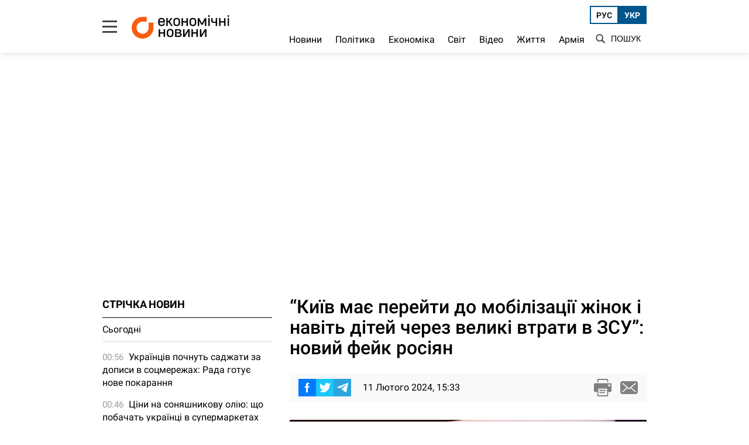

--- FILE ---
content_type: text/html; charset=UTF-8
request_url: https://www.ukr.net/news/details/society/102687264.html
body_size: 2834
content:
<!DOCTYPE html>
<html lang="uk" prefix="og: //ogp.me/ns# article: //ogp.me/ns/article#">
<head>
    <script>
        (function () {
            "use strict";

            var r = window.location;
            var l = "https://pla.fwdcdn.com/api/event";

            function c(t, e) {
                if (t) console.warn("Ignoring Event: " + t);
                if (e && e.callback) e.callback();
            }

            function t(eventName, options) {
                options = options || {};
                var u = options.u, ref = options.ref, meta = options.meta, props = options.props, callback = options.callback;

                if (typeof u !== "undefined" && typeof ref !== "undefined" && ref === u) return;
                if (typeof ref !== "undefined" && ref === r.href) return;

                if (/^localhost$|^127(\.[0-9]+){0,2}\.[0-9]+$|^\[::1?\]$/.test(r.hostname) || r.protocol === "file:") {
                    return c("localhost", callback);
                }

                if (window._phantom || window.__nightmare || (window.navigator && window.navigator.webdriver) || window.Cypress) {
                    return c(null, callback);
                }

                try {
                    if (window.localStorage && window.localStorage.plausible_ignore === "true") {
                        return c("localStorage flag", callback);
                    }
                } catch (e) {}

                var data = {
                    n: eventName,
                    u: u || r.href,
                    d: r.hostname,
                    r: typeof ref !== "undefined" ? ref : (document.referrer || null),
                    m: meta ? JSON.stringify(meta) : undefined,
                    p: props ? JSON.stringify(props) : undefined
                };

                var xhr = new XMLHttpRequest();
                xhr.open("POST", l, true);
                xhr.setRequestHeader("Content-Type", "text/plain");
                xhr.onreadystatechange = function () {
                    if (xhr.readyState === 4 && callback) {
                        callback();
                    }
                };
                xhr.send(JSON.stringify(data));
            }

            var e = (window.plausible && window.plausible.q) || [];
            window.plausible = t;

            for (var i = 0; i < e.length; i++) {
                t.apply(this, e[i]);
            }

            var n;
            function p() {
                if (n !== r.pathname) {
                    n = r.pathname;
                    t("pageview");
                }
            }

            p();
        })();
        fetch('/_events/redirect'+location.pathname+'?enews=102687264&position=1&lang=ua&platform=desktop&referrer='+encodeURIComponent(document.referrer));
    </script>
    <!-- Google Tag Manager -->
    <script>(function(w,d,s,l,i){w[l]=w[l]||[];w[l].push({'gtm.start':new Date().getTime(),event:'gtm.js'});var f=d.getElementsByTagName(s)[0],j=d.createElement(s),dl=l!='dataLayer'?'&l='+l:'';j.async=true;j.src='https://www.googletagmanager.com/gtm.js?id='+i+dl;f.parentNode.insertBefore(j,f);})(window,document,'script','dataLayer','GTM-KQCXMKT');</script>
    <!-- End Google Tag Manager -->
    <script>window.dataLayer = window.dataLayer || [];</script>
<meta charset="UTF-8"/>
<meta name="viewport" content="width=device-width"/>
<meta property="og:type" content="article"/>
<meta property="og:site_name" content="UKR.NET"/>
<meta property="og:url" content="https://www.ukr.net/news/details/society/102687264.html"/>
<meta property="og:title" content="&quot;Київ має перейти до мобілізації жінок і навіть дітей через великі втрати в ЗСУ&quot;: новий фейк росіян"/>
<meta property="og:description" content="Про це повідомляє Центр стратегічних комунікацій. У своїй брехні псевдогубернатор Херсонщини посилається на керівника Спецштабу України у Бундесвері"/>
<meta property="og:image" content="https://enovosty.com/wp-content/uploads/2023/09/fejk-1.jpg"/>
<meta property="og:image:alt" content="&quot;Київ має перейти до мобілізації жінок і навіть дітей через великі втрати в ЗСУ&quot;: новий фейк росіян"/>
<meta property="og:locale" content="uk_UA"/>
<meta property="article:published_time" content="2024-02-11T15:40:58+02:00">
<meta property="article:section" content="Суспільство">
<meta name="twitter:card" content="summary_large_image" />
<meta name="twitter:site" content="@UKR.NET" />
<meta name="twitter:title" content="&quot;Київ має перейти до мобілізації жінок і навіть дітей через великі втрати в ЗСУ&quot;: новий фейк росіян" />
<meta name="twitter:description" content="Про це повідомляє Центр стратегічних комунікацій. У своїй брехні псевдогубернатор Херсонщини посилається на керівника Спецштабу України у Бундесвері" />
<meta name="twitter:image" content="https://enovosty.com/wp-content/uploads/2023/09/fejk-1.jpg" />
<meta name="twitter:image:alt" content="&quot;Київ має перейти до мобілізації жінок і навіть дітей через великі втрати в ЗСУ&quot;: новий фейк росіян" >
<link rel="image_src" href="https://enovosty.com/wp-content/uploads/2023/09/fejk-1.jpg" title="&quot;Київ має перейти до мобілізації жінок і навіть дітей через великі втрати в ЗСУ&quot;: новий фейк росіян" />
<meta name="title" content="&quot;Київ має перейти до мобілізації жінок і навіть дітей через великі втрати в ЗСУ&quot;: новий фейк росіян. Читайте на UKR.NET"/>
<meta name="description" content="Про це повідомляє Центр стратегічних комунікацій. У своїй брехні псевдогубернатор Херсонщини посилається на керівника Спецштабу України у Бундесвері"/>
<meta name="keywords" content="київ, перейти, мобілізації, жінок, навіть, дітей, через, великі, втрати, новий, фейк, росіян"/>
<link rel="canonical" href="https://www.ukr.net/news/details/society/102687264.html"/>
<link rel="alternate" hreflang="uk" href="https://www.ukr.net/news/details/society/102687264.html"/>
<link rel="alternate" hreflang="ru" href="https://www.ukr.net/ru/news/details/society/102687264.html"/>

<title>&quot;Київ має перейти до мобілізації жінок і навіть дітей через великі втрати в ЗСУ&quot;: новий фейк росіян. Читайте на UKR.NET</title>
<link href="https://upst.fwdcdn.com/favicon-v3.png" type="image/png" />
<link href="https://upst.fwdcdn.com/favicon-v3.ico" type="'image/x-icon" rel="shortcut icon"/>
<link rel="apple-touch-icon-precomposed" sizes="114x114" href="https://upst.fwdcdn.com/ukrnet-icon-144x144.png"/>
<link rel="apple-touch-icon-precomposed" sizes="72x72" href="https://upst.fwdcdn.com/ukrnet-icon-72x72.png"/>
<link rel="apple-touch-icon-precomposed" href="https://upst.fwdcdn.com/ukrnet-icon-57x57.png"/>
<script type="application/ld+json">
{
    "@context": "http:\/\/schema.org",
    "@type": "NewsArticle",
    "mainEntityOfPage": {
        "@type": "WebPage",
        "@id": "\/news\/details\/society\/102687264.html"
    },
    "headline": "\"Київ має перейти до мобілізації жінок і навіть дітей через великі втрати в ЗСУ\": новий фейк росіян",
    "description": "Про це повідомляє Центр стратегічних комунікацій. У своїй брехні псевдогубернатор Херсонщини посилається на керівника Спецштабу України у Бундесвері",
    "datePublished": "2024-02-11T15:40:58+02:00",
    "dateModified": "2024-02-11T15:40:58+02:00",
    "author": {
        "@type": "Organization",
        "name": "Економічні новини"
    },
    "publisher": {
        "@type": "Organization",
        "name": "Ukr.net",
        "logo": {
            "@type": "ImageObject",
            "url": "https:\/\/upst.fwdcdn.com\/img\/top-logo-ua-mod3.gif"
        }
    }
}
</script>
<meta http-equiv="refresh" content="0;URL=https://enovosty.com/uk/news-ukr/news_society-ukr/full/1102-kiiv-maye-perejti-do-mobilizacii-zhinok-i-navit-ditej-cherez-veliki-vtrati-v-zsu-novij-fejk-rosiyan"/>
</head>
<body>
    <!-- Google Tag Manager (noscript) -->
    <noscript><iframe src="https://www.googletagmanager.com/ns.html?id=GTM-KQCXMKT" height="0" width="0" style="display:none;visibility:hidden"></iframe></noscript>
    <!-- End Google Tag Manager (noscript) -->
<div id="root">
<h1>"Київ має перейти до мобілізації жінок і навіть дітей через великі втрати в ЗСУ": новий фейк росіян</h1>
    <img src="https://enovosty.com/wp-content/uploads/2023/09/fejk-1.jpg" title="&quot;Київ має перейти до мобілізації жінок і навіть дітей через великі втрати в ЗСУ&quot;: новий фейк росіян" id="img"/>
    <div>Про це повідомляє Центр стратегічних комунікацій. У своїй брехні псевдогубернатор Херсонщини посилається на керівника Спецштабу України у Бундесвері</div>

    
    <div><a href="https://enovosty.com/uk/news-ukr/news_society-ukr/full/1102-kiiv-maye-perejti-do-mobilizacii-zhinok-i-navit-ditej-cherez-veliki-vtrati-v-zsu-novij-fejk-rosiyan">Читати докладніше</a></div>
</div>
<img src="https://counter.ukr.net/lid/328/cnt.php?js=n" width="1" height="1" border="0"/>
<script>
    document.getElementById('root').style.display="none";
    window.location.href='https://enovosty.com/uk/news-ukr/news_society-ukr/full/1102-kiiv-maye-perejti-do-mobilizacii-zhinok-i-navit-ditej-cherez-veliki-vtrati-v-zsu-novij-fejk-rosiyan';
</script>
<div itemscope="" itemtype="http://schema.org/Organization" style="display:none">
    <span itemprop="name">UKR.NET</span>
    <img itemprop="logo" src="https://upst.fwdcdn.com/img/top-logo-ua-mod3.gif" alt="новини" />
    <span itemprop="telephone">+38 (044) 392-03-02</span>
    <span itemprop="email">reklama@ukr.net</span>
    <a href="https://www.ukr.net/" itemprop="url">UKR.NET</a>
</div>
</body>
</html>


--- FILE ---
content_type: text/html; charset=UTF-8
request_url: https://enovosty.com/uk/news-ukr/news_society-ukr/full/1102-kiiv-maye-perejti-do-mobilizacii-zhinok-i-navit-ditej-cherez-veliki-vtrati-v-zsu-novij-fejk-rosiyan
body_size: 51573
content:
<!DOCTYPE html>
<html class="chrome" lang="uk-UA" prefix="og: https://ogp.me/ns#">
<head>
<meta charset="UTF-8" />
<meta name="viewport" content="width=device-width, initial-scale=1">
<meta name="recreativ-verification" content="p7OrahtVEPeZtYbcVFcGfhxbjE7JvpH1XqVcaDMp">
<script>var googletag=googletag||{};googletag.cmd=googletag.cmd||[];</script>
<style>
@font-face{font-family:'Roboto';font-style:normal;font-weight:400;font-display:swap;src:url(https://enovosty.com/wp-content/themes/newenovosty/fonts/KFOmCnqEu92Fr1Me5A.eot),url(https://enovosty.com/wp-content/themes/newenovosty/fonts/KFOmCnqEu92Fr1Me5mZNCzc.woff) format('woff'),url(https://enovosty.com/wp-content/themes/newenovosty/fonts/KFOmCnqEu92Fr1Mu72xKOzY.woff2) format('woff2'),url(https://enovosty.com/wp-content/themes/newenovosty/fonts/KFOmCnqEu92Fr1Mu5mxKOzY.woff2) format('woff2'),url(https://enovosty.com/wp-content/themes/newenovosty/fonts/KFOmCnqEu92Fr1Mu7mxKOzY.woff2) format('woff2'),url(https://enovosty.com/wp-content/themes/newenovosty/fonts/KFOmCnqEu92Fr1Mu4WxKOzY.woff2) format('woff2'),url(https://enovosty.com/wp-content/themes/newenovosty/fonts/KFOmCnqEu92Fr1Mu7WxKOzY.woff2) format('woff2'),url(https://enovosty.com/wp-content/themes/newenovosty/fonts/KFOmCnqEu92Fr1Mu7GxKOzY.woff2) format('woff2'),url(https://enovosty.com/wp-content/themes/newenovosty/fonts/KFOmCnqEu92Fr1Mu4mxK.woff2) format('woff2');}
@font-face{font-family:'Roboto';font-style:normal;font-weight:500;font-display:swap;src:url(https://enovosty.com/wp-content/themes/newenovosty/fonts/KFOlCnqEu92Fr1MmEU9vAB0_IsE.woff) format('woff'),url(https://enovosty.com/wp-content/themes/newenovosty/fonts/KFOlCnqEu92Fr1MmEU9fCRc4EsA.woff2) format('woff2'),url(https://enovosty.com/wp-content/themes/newenovosty/fonts/KFOlCnqEu92Fr1MmEU9fABc4EsA.woff2) format('woff2'),url(https://enovosty.com/wp-content/themes/newenovosty/fonts/KFOlCnqEu92Fr1MmEU9fCBc4EsA.woff2) format('woff2'),url(https://enovosty.com/wp-content/themes/newenovosty/fonts/KFOlCnqEu92Fr1MmEU9fBxc4EsA.woff2) format('woff2'),url(https://enovosty.com/wp-content/themes/newenovosty/fonts/KFOlCnqEu92Fr1MmEU9fCxc4EsA.woff2) format('woff2'),url(https://enovosty.com/wp-content/themes/newenovosty/fonts/KFOlCnqEu92Fr1MmEU9fChc4EsA.woff2) format('woff2'),url(https://enovosty.com/wp-content/themes/newenovosty/fonts/KFOlCnqEu92Fr1MmEU9fBBc4.woff2) format('woff2'),url(https://enovosty.com/wp-content/themes/newenovosty/fonts/KFOlCnqEu92Fr1MmWUlfCRc4EsA.woff2) format('woff2'),url(https://enovosty.com/wp-content/themes/newenovosty/fonts/KFOlCnqEu92Fr1MmWUlfABc4EsA.woff2) format('woff2');}
@font-face{font-family:'Roboto';font-style:normal;font-weight:700;font-display:swap;src:url(https://enovosty.com/wp-content/themes/newenovosty/fonts/KFOlCnqEu92Fr1MmWUlvAB0_IsE.woff) format('woff'),url(https://enovosty.com/wp-content/themes/newenovosty/fonts/KFOlCnqEu92Fr1MmWUlfCBc4EsA.woff2) format('woff2'),url(https://enovosty.com/wp-content/themes/newenovosty/fonts/KFOlCnqEu92Fr1MmWUlfBxc4EsA.woff2) format('woff2'),url(https://enovosty.com/wp-content/themes/newenovosty/fonts/KFOlCnqEu92Fr1MmWUlfCxc4EsA.woff2) format('woff2'),url(https://enovosty.com/wp-content/themes/newenovosty/fonts/KFOlCnqEu92Fr1MmWUlfChc4EsA.woff2) format('woff2'),url(https://enovosty.com/wp-content/themes/newenovosty/fonts/KFOlCnqEu92Fr1MmWUlfBBc4.woff2) format('woff2');}
</style>
<script data-cfasync="false" data-no-defer="1" data-no-minify="1" data-no-optimize="1">var ewww_webp_supported=!1;function check_webp_feature(A,e){var w;e=void 0!==e?e:function(){},ewww_webp_supported?e(ewww_webp_supported):((w=new Image).onload=function(){ewww_webp_supported=0<w.width&&0<w.height,e&&e(ewww_webp_supported)},w.onerror=function(){e&&e(!1)},w.src="data:image/webp;base64,"+{alpha:"UklGRkoAAABXRUJQVlA4WAoAAAAQAAAAAAAAAAAAQUxQSAwAAAARBxAR/Q9ERP8DAABWUDggGAAAABQBAJ0BKgEAAQAAAP4AAA3AAP7mtQAAAA=="}[A])}check_webp_feature("alpha");</script><script data-cfasync="false" data-no-defer="1" data-no-minify="1" data-no-optimize="1">var Arrive=function(c,w){"use strict";if(c.MutationObserver&&"undefined"!=typeof HTMLElement){var r,a=0,u=(r=HTMLElement.prototype.matches||HTMLElement.prototype.webkitMatchesSelector||HTMLElement.prototype.mozMatchesSelector||HTMLElement.prototype.msMatchesSelector,{matchesSelector:function(e,t){return e instanceof HTMLElement&&r.call(e,t)},addMethod:function(e,t,r){var a=e[t];e[t]=function(){return r.length==arguments.length?r.apply(this,arguments):"function"==typeof a?a.apply(this,arguments):void 0}},callCallbacks:function(e,t){t&&t.options.onceOnly&&1==t.firedElems.length&&(e=[e[0]]);for(var r,a=0;r=e[a];a++)r&&r.callback&&r.callback.call(r.elem,r.elem);t&&t.options.onceOnly&&1==t.firedElems.length&&t.me.unbindEventWithSelectorAndCallback.call(t.target,t.selector,t.callback)},checkChildNodesRecursively:function(e,t,r,a){for(var i,n=0;i=e[n];n++)r(i,t,a)&&a.push({callback:t.callback,elem:i}),0<i.childNodes.length&&u.checkChildNodesRecursively(i.childNodes,t,r,a)},mergeArrays:function(e,t){var r,a={};for(r in e)e.hasOwnProperty(r)&&(a[r]=e[r]);for(r in t)t.hasOwnProperty(r)&&(a[r]=t[r]);return a},toElementsArray:function(e){return e=void 0!==e&&("number"!=typeof e.length||e===c)?[e]:e}}),e=(l.prototype.addEvent=function(e,t,r,a){a={target:e,selector:t,options:r,callback:a,firedElems:[]};return this._beforeAdding&&this._beforeAdding(a),this._eventsBucket.push(a),a},l.prototype.removeEvent=function(e){for(var t,r=this._eventsBucket.length-1;t=this._eventsBucket[r];r--)e(t)&&(this._beforeRemoving&&this._beforeRemoving(t),(t=this._eventsBucket.splice(r,1))&&t.length&&(t[0].callback=null))},l.prototype.beforeAdding=function(e){this._beforeAdding=e},l.prototype.beforeRemoving=function(e){this._beforeRemoving=e},l),t=function(i,n){var o=new e,l=this,s={fireOnAttributesModification:!1};return o.beforeAdding(function(t){var e=t.target;e!==c.document&&e!==c||(e=document.getElementsByTagName("html")[0]);var r=new MutationObserver(function(e){n.call(this,e,t)}),a=i(t.options);r.observe(e,a),t.observer=r,t.me=l}),o.beforeRemoving(function(e){e.observer.disconnect()}),this.bindEvent=function(e,t,r){t=u.mergeArrays(s,t);for(var a=u.toElementsArray(this),i=0;i<a.length;i++)o.addEvent(a[i],e,t,r)},this.unbindEvent=function(){var r=u.toElementsArray(this);o.removeEvent(function(e){for(var t=0;t<r.length;t++)if(this===w||e.target===r[t])return!0;return!1})},this.unbindEventWithSelectorOrCallback=function(r){var a=u.toElementsArray(this),i=r,e="function"==typeof r?function(e){for(var t=0;t<a.length;t++)if((this===w||e.target===a[t])&&e.callback===i)return!0;return!1}:function(e){for(var t=0;t<a.length;t++)if((this===w||e.target===a[t])&&e.selector===r)return!0;return!1};o.removeEvent(e)},this.unbindEventWithSelectorAndCallback=function(r,a){var i=u.toElementsArray(this);o.removeEvent(function(e){for(var t=0;t<i.length;t++)if((this===w||e.target===i[t])&&e.selector===r&&e.callback===a)return!0;return!1})},this},i=new function(){var s={fireOnAttributesModification:!1,onceOnly:!1,existing:!1};function n(e,t,r){return!(!u.matchesSelector(e,t.selector)||(e._id===w&&(e._id=a++),-1!=t.firedElems.indexOf(e._id)))&&(t.firedElems.push(e._id),!0)}var c=(i=new t(function(e){var t={attributes:!1,childList:!0,subtree:!0};return e.fireOnAttributesModification&&(t.attributes=!0),t},function(e,i){e.forEach(function(e){var t=e.addedNodes,r=e.target,a=[];null!==t&&0<t.length?u.checkChildNodesRecursively(t,i,n,a):"attributes"===e.type&&n(r,i)&&a.push({callback:i.callback,elem:r}),u.callCallbacks(a,i)})})).bindEvent;return i.bindEvent=function(e,t,r){t=void 0===r?(r=t,s):u.mergeArrays(s,t);var a=u.toElementsArray(this);if(t.existing){for(var i=[],n=0;n<a.length;n++)for(var o=a[n].querySelectorAll(e),l=0;l<o.length;l++)i.push({callback:r,elem:o[l]});if(t.onceOnly&&i.length)return r.call(i[0].elem,i[0].elem);setTimeout(u.callCallbacks,1,i)}c.call(this,e,t,r)},i},o=new function(){var a={};function i(e,t){return u.matchesSelector(e,t.selector)}var n=(o=new t(function(){return{childList:!0,subtree:!0}},function(e,r){e.forEach(function(e){var t=e.removedNodes,e=[];null!==t&&0<t.length&&u.checkChildNodesRecursively(t,r,i,e),u.callCallbacks(e,r)})})).bindEvent;return o.bindEvent=function(e,t,r){t=void 0===r?(r=t,a):u.mergeArrays(a,t),n.call(this,e,t,r)},o};d(HTMLElement.prototype),d(NodeList.prototype),d(HTMLCollection.prototype),d(HTMLDocument.prototype),d(Window.prototype);var n={};return s(i,n,"unbindAllArrive"),s(o,n,"unbindAllLeave"),n}function l(){this._eventsBucket=[],this._beforeAdding=null,this._beforeRemoving=null}function s(e,t,r){u.addMethod(t,r,e.unbindEvent),u.addMethod(t,r,e.unbindEventWithSelectorOrCallback),u.addMethod(t,r,e.unbindEventWithSelectorAndCallback)}function d(e){e.arrive=i.bindEvent,s(i,e,"unbindArrive"),e.leave=o.bindEvent,s(o,e,"unbindLeave")}}(window,void 0),ewww_webp_supported=!1;function check_webp_feature(e,t){var r;ewww_webp_supported?t(ewww_webp_supported):((r=new Image).onload=function(){ewww_webp_supported=0<r.width&&0<r.height,t(ewww_webp_supported)},r.onerror=function(){t(!1)},r.src="data:image/webp;base64,"+{alpha:"UklGRkoAAABXRUJQVlA4WAoAAAAQAAAAAAAAAAAAQUxQSAwAAAARBxAR/Q9ERP8DAABWUDggGAAAABQBAJ0BKgEAAQAAAP4AAA3AAP7mtQAAAA==",animation:"UklGRlIAAABXRUJQVlA4WAoAAAASAAAAAAAAAAAAQU5JTQYAAAD/////AABBTk1GJgAAAAAAAAAAAAAAAAAAAGQAAABWUDhMDQAAAC8AAAAQBxAREYiI/gcA"}[e])}function ewwwLoadImages(e){if(e){for(var t=document.querySelectorAll(".batch-image img, .image-wrapper a, .ngg-pro-masonry-item a, .ngg-galleria-offscreen-seo-wrapper a"),r=0,a=t.length;r<a;r++)ewwwAttr(t[r],"data-src",t[r].getAttribute("data-webp")),ewwwAttr(t[r],"data-thumbnail",t[r].getAttribute("data-webp-thumbnail"));for(var i=document.querySelectorAll("div.woocommerce-product-gallery__image"),r=0,a=i.length;r<a;r++)ewwwAttr(i[r],"data-thumb",i[r].getAttribute("data-webp-thumb"))}for(var n=document.querySelectorAll("video"),r=0,a=n.length;r<a;r++)ewwwAttr(n[r],"poster",e?n[r].getAttribute("data-poster-webp"):n[r].getAttribute("data-poster-image"));for(var o,l=document.querySelectorAll("img.ewww_webp_lazy_load"),r=0,a=l.length;r<a;r++)e&&(ewwwAttr(l[r],"data-lazy-srcset",l[r].getAttribute("data-lazy-srcset-webp")),ewwwAttr(l[r],"data-srcset",l[r].getAttribute("data-srcset-webp")),ewwwAttr(l[r],"data-lazy-src",l[r].getAttribute("data-lazy-src-webp")),ewwwAttr(l[r],"data-src",l[r].getAttribute("data-src-webp")),ewwwAttr(l[r],"data-orig-file",l[r].getAttribute("data-webp-orig-file")),ewwwAttr(l[r],"data-medium-file",l[r].getAttribute("data-webp-medium-file")),ewwwAttr(l[r],"data-large-file",l[r].getAttribute("data-webp-large-file")),null!=(o=l[r].getAttribute("srcset"))&&!1!==o&&o.includes("R0lGOD")&&ewwwAttr(l[r],"src",l[r].getAttribute("data-lazy-src-webp"))),l[r].className=l[r].className.replace(/\bewww_webp_lazy_load\b/,"");for(var s=document.querySelectorAll(".ewww_webp"),r=0,a=s.length;r<a;r++)e?(ewwwAttr(s[r],"srcset",s[r].getAttribute("data-srcset-webp")),ewwwAttr(s[r],"src",s[r].getAttribute("data-src-webp")),ewwwAttr(s[r],"data-orig-file",s[r].getAttribute("data-webp-orig-file")),ewwwAttr(s[r],"data-medium-file",s[r].getAttribute("data-webp-medium-file")),ewwwAttr(s[r],"data-large-file",s[r].getAttribute("data-webp-large-file")),ewwwAttr(s[r],"data-large_image",s[r].getAttribute("data-webp-large_image")),ewwwAttr(s[r],"data-src",s[r].getAttribute("data-webp-src"))):(ewwwAttr(s[r],"srcset",s[r].getAttribute("data-srcset-img")),ewwwAttr(s[r],"src",s[r].getAttribute("data-src-img"))),s[r].className=s[r].className.replace(/\bewww_webp\b/,"ewww_webp_loaded");window.jQuery&&jQuery.fn.isotope&&jQuery.fn.imagesLoaded&&(jQuery(".fusion-posts-container-infinite").imagesLoaded(function(){jQuery(".fusion-posts-container-infinite").hasClass("isotope")&&jQuery(".fusion-posts-container-infinite").isotope()}),jQuery(".fusion-portfolio:not(.fusion-recent-works) .fusion-portfolio-wrapper").imagesLoaded(function(){jQuery(".fusion-portfolio:not(.fusion-recent-works) .fusion-portfolio-wrapper").isotope()}))}function ewwwWebPInit(e){ewwwLoadImages(e),ewwwNggLoadGalleries(e),document.arrive(".ewww_webp",function(){ewwwLoadImages(e)}),document.arrive(".ewww_webp_lazy_load",function(){ewwwLoadImages(e)}),document.arrive("videos",function(){ewwwLoadImages(e)}),"loading"==document.readyState?document.addEventListener("DOMContentLoaded",ewwwJSONParserInit):("undefined"!=typeof galleries&&ewwwNggParseGalleries(e),ewwwWooParseVariations(e))}function ewwwAttr(e,t,r){null!=r&&!1!==r&&e.setAttribute(t,r)}function ewwwJSONParserInit(){"undefined"!=typeof galleries&&check_webp_feature("alpha",ewwwNggParseGalleries),check_webp_feature("alpha",ewwwWooParseVariations)}function ewwwWooParseVariations(e){if(e)for(var t=document.querySelectorAll("form.variations_form"),r=0,a=t.length;r<a;r++){var i=t[r].getAttribute("data-product_variations"),n=!1;try{for(var o in i=JSON.parse(i))void 0!==i[o]&&void 0!==i[o].image&&(void 0!==i[o].image.src_webp&&(i[o].image.src=i[o].image.src_webp,n=!0),void 0!==i[o].image.srcset_webp&&(i[o].image.srcset=i[o].image.srcset_webp,n=!0),void 0!==i[o].image.full_src_webp&&(i[o].image.full_src=i[o].image.full_src_webp,n=!0),void 0!==i[o].image.gallery_thumbnail_src_webp&&(i[o].image.gallery_thumbnail_src=i[o].image.gallery_thumbnail_src_webp,n=!0),void 0!==i[o].image.thumb_src_webp&&(i[o].image.thumb_src=i[o].image.thumb_src_webp,n=!0));n&&ewwwAttr(t[r],"data-product_variations",JSON.stringify(i))}catch(e){}}}function ewwwNggParseGalleries(e){if(e)for(var t in galleries){var r=galleries[t];galleries[t].images_list=ewwwNggParseImageList(r.images_list)}}function ewwwNggLoadGalleries(e){e&&document.addEventListener("ngg.galleria.themeadded",function(e,t){window.ngg_galleria._create_backup=window.ngg_galleria.create,window.ngg_galleria.create=function(e,t){var r=$(e).data("id");return galleries["gallery_"+r].images_list=ewwwNggParseImageList(galleries["gallery_"+r].images_list),window.ngg_galleria._create_backup(e,t)}})}function ewwwNggParseImageList(e){for(var t in e){var r=e[t];if(void 0!==r["image-webp"]&&(e[t].image=r["image-webp"],delete e[t]["image-webp"]),void 0!==r["thumb-webp"]&&(e[t].thumb=r["thumb-webp"],delete e[t]["thumb-webp"]),void 0!==r.full_image_webp&&(e[t].full_image=r.full_image_webp,delete e[t].full_image_webp),void 0!==r.srcsets)for(var a in r.srcsets)nggSrcset=r.srcsets[a],void 0!==r.srcsets[a+"-webp"]&&(e[t].srcsets[a]=r.srcsets[a+"-webp"],delete e[t].srcsets[a+"-webp"]);if(void 0!==r.full_srcsets)for(var i in r.full_srcsets)nggFSrcset=r.full_srcsets[i],void 0!==r.full_srcsets[i+"-webp"]&&(e[t].full_srcsets[i]=r.full_srcsets[i+"-webp"],delete e[t].full_srcsets[i+"-webp"])}return e}check_webp_feature("alpha",ewwwWebPInit);</script>	<style>img:is([sizes="auto" i], [sizes^="auto," i]) { contain-intrinsic-size: 3000px 1500px }</style>
	<link rel="preload" href="https://enovosty.com/wp-content/uploads/2023/09/fejk-1-630x355.jpg.webp" as="image">
<!-- Search Engine Optimization by Rank Math - https://rankmath.com/ -->
<title>&quot;Київ має перейти до мобілізації жінок і навіть дітей через великі втрати в ЗСУ&quot;: новий фейк росіян</title>
<meta name="description" content="Гауляйтер Херсонської області Володимир Сальдо поширює фейк про те, що Україні начебто доведеться мобілізувати жінок та дітей через великі втрати ЗСУ"/>
<meta name="robots" content="follow, index, max-snippet:-1, max-video-preview:-1, max-image-preview:large"/>
<link rel="canonical" href="https://enovosty.com/uk/news-ukr/news_society-ukr/full/1102-kiiv-maye-perejti-do-mobilizacii-zhinok-i-navit-ditej-cherez-veliki-vtrati-v-zsu-novij-fejk-rosiyan" />
<meta property="og:locale" content="uk_UA" />
<meta property="og:type" content="article" />
<meta property="og:title" content="&quot;Київ має перейти до мобілізації жінок і навіть дітей через великі втрати в ЗСУ&quot;: новий фейк росіян" />
<meta property="og:description" content="Гауляйтер Херсонської області Володимир Сальдо поширює фейк про те, що Україні начебто доведеться мобілізувати жінок та дітей через великі втрати ЗСУ" />
<meta property="og:url" content="https://enovosty.com/uk/news-ukr/news_society-ukr/full/1102-kiiv-maye-perejti-do-mobilizacii-zhinok-i-navit-ditej-cherez-veliki-vtrati-v-zsu-novij-fejk-rosiyan" />
<meta property="og:site_name" content="Економічні новини - головні новини України та світу" />
<meta property="article:tag" content="фейк" />
<meta property="article:section" content="Новини суспільства" />
<meta property="og:image" content="https://enovosty.com/wp-content/uploads/2023/09/fejk-1.jpg" />
<meta property="og:image:secure_url" content="https://enovosty.com/wp-content/uploads/2023/09/fejk-1.jpg" />
<meta property="og:image:width" content="800" />
<meta property="og:image:height" content="533" />
<meta property="og:image:alt" content="фейк" />
<meta property="og:image:type" content="image/jpeg" />
<meta property="article:published_time" content="2024-02-11T15:33:29+02:00" />
<meta name="twitter:card" content="summary_large_image" />
<meta name="twitter:title" content="&quot;Київ має перейти до мобілізації жінок і навіть дітей через великі втрати в ЗСУ&quot;: новий фейк росіян" />
<meta name="twitter:description" content="Гауляйтер Херсонської області Володимир Сальдо поширює фейк про те, що Україні начебто доведеться мобілізувати жінок та дітей через великі втрати ЗСУ" />
<meta name="twitter:image" content="https://enovosty.com/wp-content/uploads/2023/09/fejk-1.jpg" />
<meta name="twitter:label1" content="Written by" />
<meta name="twitter:data1" content="Юля Курбацкая" />
<meta name="twitter:label2" content="Time to read" />
<meta name="twitter:data2" content="Less than a minute" />
<script type="application/ld+json" class="rank-math-schema">{"@context":"https://schema.org","@graph":[{"@type":"Organization","@id":"https://enovosty.com/#organization","name":"\u0415\u043a\u043e\u043d\u043e\u043c\u0456\u0447\u043d\u0456 \u043d\u043e\u0432\u0438\u043d\u0438","url":"https://enovosty.com","email":"enovosty@ukr.net","logo":{"@type":"ImageObject","@id":"https://enovosty.com/#logo","url":"https://enovosty.com/wp-content/uploads/2022/11/logo-1.jpg","contentUrl":"https://enovosty.com/wp-content/uploads/2022/11/logo-1.jpg","caption":"\u0415\u043a\u043e\u043d\u043e\u043c\u0456\u0447\u043d\u0456 \u043d\u043e\u0432\u0438\u043d\u0438 - \u0433\u043e\u043b\u043e\u0432\u043d\u0456 \u043d\u043e\u0432\u0438\u043d\u0438 \u0423\u043a\u0440\u0430\u0457\u043d\u0438 \u0442\u0430 \u0441\u0432\u0456\u0442\u0443","inLanguage":"uk","width":"1093","height":"1093"}},{"@type":"WebSite","@id":"https://enovosty.com/#website","url":"https://enovosty.com","name":"\u0415\u043a\u043e\u043d\u043e\u043c\u0456\u0447\u043d\u0456 \u043d\u043e\u0432\u0438\u043d\u0438 - \u0433\u043e\u043b\u043e\u0432\u043d\u0456 \u043d\u043e\u0432\u0438\u043d\u0438 \u0423\u043a\u0440\u0430\u0457\u043d\u0438 \u0442\u0430 \u0441\u0432\u0456\u0442\u0443","publisher":{"@id":"https://enovosty.com/#organization"},"inLanguage":"uk"},{"@type":"ImageObject","@id":"https://enovosty.com/wp-content/uploads/2023/09/fejk-1.jpg","url":"https://enovosty.com/wp-content/uploads/2023/09/fejk-1.jpg","width":"800","height":"533","caption":"\u0444\u0435\u0439\u043a","inLanguage":"uk"},{"@type":"BreadcrumbList","@id":"https://enovosty.com/uk/news-ukr/news_society-ukr/full/1102-kiiv-maye-perejti-do-mobilizacii-zhinok-i-navit-ditej-cherez-veliki-vtrati-v-zsu-novij-fejk-rosiyan#breadcrumb","itemListElement":[{"@type":"ListItem","position":"1","item":{"@id":"https://enovosty.com","name":"Home"}},{"@type":"ListItem","position":"2","item":{"@id":"https://enovosty.com/uk/./news-ukr/news_society-ukr","name":"\u041d\u043e\u0432\u0438\u043d\u0438 \u0441\u0443\u0441\u043f\u0456\u043b\u044c\u0441\u0442\u0432\u0430"}},{"@type":"ListItem","position":"3","item":{"@id":"https://enovosty.com/uk/news-ukr/news_society-ukr/full/1102-kiiv-maye-perejti-do-mobilizacii-zhinok-i-navit-ditej-cherez-veliki-vtrati-v-zsu-novij-fejk-rosiyan","name":"&#8220;\u041a\u0438\u0457\u0432 \u043c\u0430\u0454 \u043f\u0435\u0440\u0435\u0439\u0442\u0438 \u0434\u043e \u043c\u043e\u0431\u0456\u043b\u0456\u0437\u0430\u0446\u0456\u0457 \u0436\u0456\u043d\u043e\u043a \u0456 \u043d\u0430\u0432\u0456\u0442\u044c \u0434\u0456\u0442\u0435\u0439 \u0447\u0435\u0440\u0435\u0437 \u0432\u0435\u043b\u0438\u043a\u0456 \u0432\u0442\u0440\u0430\u0442\u0438 \u0432 \u0417\u0421\u0423&#8221;: \u043d\u043e\u0432\u0438\u0439 \u0444\u0435\u0439\u043a \u0440\u043e\u0441\u0456\u044f\u043d"}}]},{"@type":"WebPage","@id":"https://enovosty.com/uk/news-ukr/news_society-ukr/full/1102-kiiv-maye-perejti-do-mobilizacii-zhinok-i-navit-ditej-cherez-veliki-vtrati-v-zsu-novij-fejk-rosiyan#webpage","url":"https://enovosty.com/uk/news-ukr/news_society-ukr/full/1102-kiiv-maye-perejti-do-mobilizacii-zhinok-i-navit-ditej-cherez-veliki-vtrati-v-zsu-novij-fejk-rosiyan","name":"&quot;\u041a\u0438\u0457\u0432 \u043c\u0430\u0454 \u043f\u0435\u0440\u0435\u0439\u0442\u0438 \u0434\u043e \u043c\u043e\u0431\u0456\u043b\u0456\u0437\u0430\u0446\u0456\u0457 \u0436\u0456\u043d\u043e\u043a \u0456 \u043d\u0430\u0432\u0456\u0442\u044c \u0434\u0456\u0442\u0435\u0439 \u0447\u0435\u0440\u0435\u0437 \u0432\u0435\u043b\u0438\u043a\u0456 \u0432\u0442\u0440\u0430\u0442\u0438 \u0432 \u0417\u0421\u0423&quot;: \u043d\u043e\u0432\u0438\u0439 \u0444\u0435\u0439\u043a \u0440\u043e\u0441\u0456\u044f\u043d","datePublished":"2024-02-11T15:33:29+02:00","dateModified":"2024-02-11T15:33:29+02:00","isPartOf":{"@id":"https://enovosty.com/#website"},"primaryImageOfPage":{"@id":"https://enovosty.com/wp-content/uploads/2023/09/fejk-1.jpg"},"inLanguage":"uk","breadcrumb":{"@id":"https://enovosty.com/uk/news-ukr/news_society-ukr/full/1102-kiiv-maye-perejti-do-mobilizacii-zhinok-i-navit-ditej-cherez-veliki-vtrati-v-zsu-novij-fejk-rosiyan#breadcrumb"}},{"@type":"Person","@id":"https://enovosty.com/uk/author/yulya-kurbackaya","name":"\u042e\u043b\u044f \u041a\u0443\u0440\u0431\u0430\u0446\u043a\u0430\u044f","url":"https://enovosty.com/uk/author/yulya-kurbackaya","image":{"@type":"ImageObject","@id":"https://secure.gravatar.com/avatar/0071b88fa80c670d59b272dfc0ea6e9c7e0f20547463cdc514d0da9ea966110f?s=96&amp;d=mm&amp;r=g","url":"https://secure.gravatar.com/avatar/0071b88fa80c670d59b272dfc0ea6e9c7e0f20547463cdc514d0da9ea966110f?s=96&amp;d=mm&amp;r=g","caption":"\u042e\u043b\u044f \u041a\u0443\u0440\u0431\u0430\u0446\u043a\u0430\u044f","inLanguage":"uk"},"worksFor":{"@id":"https://enovosty.com/#organization"}},{"@type":"Article","headline":"&quot;\u041a\u0438\u0457\u0432 \u043c\u0430\u0454 \u043f\u0435\u0440\u0435\u0439\u0442\u0438 \u0434\u043e \u043c\u043e\u0431\u0456\u043b\u0456\u0437\u0430\u0446\u0456\u0457 \u0436\u0456\u043d\u043e\u043a \u0456 \u043d\u0430\u0432\u0456\u0442\u044c \u0434\u0456\u0442\u0435\u0439 \u0447\u0435\u0440\u0435\u0437 \u0432\u0435\u043b\u0438\u043a\u0456 \u0432\u0442\u0440\u0430\u0442\u0438 \u0432 \u0417\u0421\u0423&quot;: \u043d\u043e\u0432\u0438\u0439 \u0444\u0435\u0439\u043a \u0440\u043e\u0441\u0456\u044f\u043d","datePublished":"2024-02-11T15:33:29+02:00","dateModified":"2024-02-11T15:33:29+02:00","articleSection":"\u041d\u043e\u0432\u0438\u043d\u0438 \u0441\u0443\u0441\u043f\u0456\u043b\u044c\u0441\u0442\u0432\u0430","author":{"@id":"https://enovosty.com/uk/author/yulya-kurbackaya","name":"\u042e\u043b\u044f \u041a\u0443\u0440\u0431\u0430\u0446\u043a\u0430\u044f"},"publisher":{"@id":"https://enovosty.com/#organization"},"description":"\u0413\u0430\u0443\u043b\u044f\u0439\u0442\u0435\u0440 \u0425\u0435\u0440\u0441\u043e\u043d\u0441\u044c\u043a\u043e\u0457 \u043e\u0431\u043b\u0430\u0441\u0442\u0456 \u0412\u043e\u043b\u043e\u0434\u0438\u043c\u0438\u0440 \u0421\u0430\u043b\u044c\u0434\u043e \u043f\u043e\u0448\u0438\u0440\u044e\u0454 \u0444\u0435\u0439\u043a \u043f\u0440\u043e \u0442\u0435, \u0449\u043e \u0423\u043a\u0440\u0430\u0457\u043d\u0456 \u043d\u0430\u0447\u0435\u0431\u0442\u043e \u0434\u043e\u0432\u0435\u0434\u0435\u0442\u044c\u0441\u044f \u043c\u043e\u0431\u0456\u043b\u0456\u0437\u0443\u0432\u0430\u0442\u0438 \u0436\u0456\u043d\u043e\u043a \u0442\u0430 \u0434\u0456\u0442\u0435\u0439 \u0447\u0435\u0440\u0435\u0437 \u0432\u0435\u043b\u0438\u043a\u0456 \u0432\u0442\u0440\u0430\u0442\u0438 \u0417\u0421\u0423","name":"&quot;\u041a\u0438\u0457\u0432 \u043c\u0430\u0454 \u043f\u0435\u0440\u0435\u0439\u0442\u0438 \u0434\u043e \u043c\u043e\u0431\u0456\u043b\u0456\u0437\u0430\u0446\u0456\u0457 \u0436\u0456\u043d\u043e\u043a \u0456 \u043d\u0430\u0432\u0456\u0442\u044c \u0434\u0456\u0442\u0435\u0439 \u0447\u0435\u0440\u0435\u0437 \u0432\u0435\u043b\u0438\u043a\u0456 \u0432\u0442\u0440\u0430\u0442\u0438 \u0432 \u0417\u0421\u0423&quot;: \u043d\u043e\u0432\u0438\u0439 \u0444\u0435\u0439\u043a \u0440\u043e\u0441\u0456\u044f\u043d","@id":"https://enovosty.com/uk/news-ukr/news_society-ukr/full/1102-kiiv-maye-perejti-do-mobilizacii-zhinok-i-navit-ditej-cherez-veliki-vtrati-v-zsu-novij-fejk-rosiyan#richSnippet","isPartOf":{"@id":"https://enovosty.com/uk/news-ukr/news_society-ukr/full/1102-kiiv-maye-perejti-do-mobilizacii-zhinok-i-navit-ditej-cherez-veliki-vtrati-v-zsu-novij-fejk-rosiyan#webpage"},"image":{"@id":"https://enovosty.com/wp-content/uploads/2023/09/fejk-1.jpg"},"inLanguage":"uk","mainEntityOfPage":{"@id":"https://enovosty.com/uk/news-ukr/news_society-ukr/full/1102-kiiv-maye-perejti-do-mobilizacii-zhinok-i-navit-ditej-cherez-veliki-vtrati-v-zsu-novij-fejk-rosiyan#webpage"}}]}</script>
<!-- /Rank Math WordPress SEO plugin -->

<link rel="amphtml" href="https://enovosty.com/uk/news-ukr/news_society-ukr/full/1102-kiiv-maye-perejti-do-mobilizacii-zhinok-i-navit-ditej-cherez-veliki-vtrati-v-zsu-novij-fejk-rosiyan/amp" /><meta name="generator" content="AMP for WP 1.1.8"/>
<link rel="alternate" type="application/rss+xml" title="Економічні новини - головні новини України та світу - стрічка" href="https://enovosty.com/uk/feed" />
<link rel="alternate" type="application/rss+xml" title="Економічні новини - головні новини України та світу - Канал коментарів" href="https://enovosty.com/uk/comments/feed" />
<link rel="alternate" type="application/rss+xml" title="Економічні новини - головні новини України та світу - &#8220;Київ має перейти до мобілізації жінок і навіть дітей через великі втрати в ЗСУ&#8221;: новий фейк росіян Канал коментарів" href="https://enovosty.com/uk/news-ukr/news_society-ukr/full/1102-kiiv-maye-perejti-do-mobilizacii-zhinok-i-navit-ditej-cherez-veliki-vtrati-v-zsu-novij-fejk-rosiyan/feed" />
<style id='classic-theme-styles-inline-css' type='text/css'>
/*! This file is auto-generated */
.wp-block-button__link{color:#fff;background-color:#32373c;border-radius:9999px;box-shadow:none;text-decoration:none;padding:calc(.667em + 2px) calc(1.333em + 2px);font-size:1.125em}.wp-block-file__button{background:#32373c;color:#fff;text-decoration:none}
</style>
<style id='global-styles-inline-css' type='text/css'>
:root{--wp--preset--aspect-ratio--square: 1;--wp--preset--aspect-ratio--4-3: 4/3;--wp--preset--aspect-ratio--3-4: 3/4;--wp--preset--aspect-ratio--3-2: 3/2;--wp--preset--aspect-ratio--2-3: 2/3;--wp--preset--aspect-ratio--16-9: 16/9;--wp--preset--aspect-ratio--9-16: 9/16;--wp--preset--color--black: #000000;--wp--preset--color--cyan-bluish-gray: #abb8c3;--wp--preset--color--white: #ffffff;--wp--preset--color--pale-pink: #f78da7;--wp--preset--color--vivid-red: #cf2e2e;--wp--preset--color--luminous-vivid-orange: #ff6900;--wp--preset--color--luminous-vivid-amber: #fcb900;--wp--preset--color--light-green-cyan: #7bdcb5;--wp--preset--color--vivid-green-cyan: #00d084;--wp--preset--color--pale-cyan-blue: #8ed1fc;--wp--preset--color--vivid-cyan-blue: #0693e3;--wp--preset--color--vivid-purple: #9b51e0;--wp--preset--gradient--vivid-cyan-blue-to-vivid-purple: linear-gradient(135deg,rgba(6,147,227,1) 0%,rgb(155,81,224) 100%);--wp--preset--gradient--light-green-cyan-to-vivid-green-cyan: linear-gradient(135deg,rgb(122,220,180) 0%,rgb(0,208,130) 100%);--wp--preset--gradient--luminous-vivid-amber-to-luminous-vivid-orange: linear-gradient(135deg,rgba(252,185,0,1) 0%,rgba(255,105,0,1) 100%);--wp--preset--gradient--luminous-vivid-orange-to-vivid-red: linear-gradient(135deg,rgba(255,105,0,1) 0%,rgb(207,46,46) 100%);--wp--preset--gradient--very-light-gray-to-cyan-bluish-gray: linear-gradient(135deg,rgb(238,238,238) 0%,rgb(169,184,195) 100%);--wp--preset--gradient--cool-to-warm-spectrum: linear-gradient(135deg,rgb(74,234,220) 0%,rgb(151,120,209) 20%,rgb(207,42,186) 40%,rgb(238,44,130) 60%,rgb(251,105,98) 80%,rgb(254,248,76) 100%);--wp--preset--gradient--blush-light-purple: linear-gradient(135deg,rgb(255,206,236) 0%,rgb(152,150,240) 100%);--wp--preset--gradient--blush-bordeaux: linear-gradient(135deg,rgb(254,205,165) 0%,rgb(254,45,45) 50%,rgb(107,0,62) 100%);--wp--preset--gradient--luminous-dusk: linear-gradient(135deg,rgb(255,203,112) 0%,rgb(199,81,192) 50%,rgb(65,88,208) 100%);--wp--preset--gradient--pale-ocean: linear-gradient(135deg,rgb(255,245,203) 0%,rgb(182,227,212) 50%,rgb(51,167,181) 100%);--wp--preset--gradient--electric-grass: linear-gradient(135deg,rgb(202,248,128) 0%,rgb(113,206,126) 100%);--wp--preset--gradient--midnight: linear-gradient(135deg,rgb(2,3,129) 0%,rgb(40,116,252) 100%);--wp--preset--font-size--small: 13px;--wp--preset--font-size--medium: 20px;--wp--preset--font-size--large: 36px;--wp--preset--font-size--x-large: 42px;--wp--preset--spacing--20: 0.44rem;--wp--preset--spacing--30: 0.67rem;--wp--preset--spacing--40: 1rem;--wp--preset--spacing--50: 1.5rem;--wp--preset--spacing--60: 2.25rem;--wp--preset--spacing--70: 3.38rem;--wp--preset--spacing--80: 5.06rem;--wp--preset--shadow--natural: 6px 6px 9px rgba(0, 0, 0, 0.2);--wp--preset--shadow--deep: 12px 12px 50px rgba(0, 0, 0, 0.4);--wp--preset--shadow--sharp: 6px 6px 0px rgba(0, 0, 0, 0.2);--wp--preset--shadow--outlined: 6px 6px 0px -3px rgba(255, 255, 255, 1), 6px 6px rgba(0, 0, 0, 1);--wp--preset--shadow--crisp: 6px 6px 0px rgba(0, 0, 0, 1);}:where(.is-layout-flex){gap: 0.5em;}:where(.is-layout-grid){gap: 0.5em;}body .is-layout-flex{display: flex;}.is-layout-flex{flex-wrap: wrap;align-items: center;}.is-layout-flex > :is(*, div){margin: 0;}body .is-layout-grid{display: grid;}.is-layout-grid > :is(*, div){margin: 0;}:where(.wp-block-columns.is-layout-flex){gap: 2em;}:where(.wp-block-columns.is-layout-grid){gap: 2em;}:where(.wp-block-post-template.is-layout-flex){gap: 1.25em;}:where(.wp-block-post-template.is-layout-grid){gap: 1.25em;}.has-black-color{color: var(--wp--preset--color--black) !important;}.has-cyan-bluish-gray-color{color: var(--wp--preset--color--cyan-bluish-gray) !important;}.has-white-color{color: var(--wp--preset--color--white) !important;}.has-pale-pink-color{color: var(--wp--preset--color--pale-pink) !important;}.has-vivid-red-color{color: var(--wp--preset--color--vivid-red) !important;}.has-luminous-vivid-orange-color{color: var(--wp--preset--color--luminous-vivid-orange) !important;}.has-luminous-vivid-amber-color{color: var(--wp--preset--color--luminous-vivid-amber) !important;}.has-light-green-cyan-color{color: var(--wp--preset--color--light-green-cyan) !important;}.has-vivid-green-cyan-color{color: var(--wp--preset--color--vivid-green-cyan) !important;}.has-pale-cyan-blue-color{color: var(--wp--preset--color--pale-cyan-blue) !important;}.has-vivid-cyan-blue-color{color: var(--wp--preset--color--vivid-cyan-blue) !important;}.has-vivid-purple-color{color: var(--wp--preset--color--vivid-purple) !important;}.has-black-background-color{background-color: var(--wp--preset--color--black) !important;}.has-cyan-bluish-gray-background-color{background-color: var(--wp--preset--color--cyan-bluish-gray) !important;}.has-white-background-color{background-color: var(--wp--preset--color--white) !important;}.has-pale-pink-background-color{background-color: var(--wp--preset--color--pale-pink) !important;}.has-vivid-red-background-color{background-color: var(--wp--preset--color--vivid-red) !important;}.has-luminous-vivid-orange-background-color{background-color: var(--wp--preset--color--luminous-vivid-orange) !important;}.has-luminous-vivid-amber-background-color{background-color: var(--wp--preset--color--luminous-vivid-amber) !important;}.has-light-green-cyan-background-color{background-color: var(--wp--preset--color--light-green-cyan) !important;}.has-vivid-green-cyan-background-color{background-color: var(--wp--preset--color--vivid-green-cyan) !important;}.has-pale-cyan-blue-background-color{background-color: var(--wp--preset--color--pale-cyan-blue) !important;}.has-vivid-cyan-blue-background-color{background-color: var(--wp--preset--color--vivid-cyan-blue) !important;}.has-vivid-purple-background-color{background-color: var(--wp--preset--color--vivid-purple) !important;}.has-black-border-color{border-color: var(--wp--preset--color--black) !important;}.has-cyan-bluish-gray-border-color{border-color: var(--wp--preset--color--cyan-bluish-gray) !important;}.has-white-border-color{border-color: var(--wp--preset--color--white) !important;}.has-pale-pink-border-color{border-color: var(--wp--preset--color--pale-pink) !important;}.has-vivid-red-border-color{border-color: var(--wp--preset--color--vivid-red) !important;}.has-luminous-vivid-orange-border-color{border-color: var(--wp--preset--color--luminous-vivid-orange) !important;}.has-luminous-vivid-amber-border-color{border-color: var(--wp--preset--color--luminous-vivid-amber) !important;}.has-light-green-cyan-border-color{border-color: var(--wp--preset--color--light-green-cyan) !important;}.has-vivid-green-cyan-border-color{border-color: var(--wp--preset--color--vivid-green-cyan) !important;}.has-pale-cyan-blue-border-color{border-color: var(--wp--preset--color--pale-cyan-blue) !important;}.has-vivid-cyan-blue-border-color{border-color: var(--wp--preset--color--vivid-cyan-blue) !important;}.has-vivid-purple-border-color{border-color: var(--wp--preset--color--vivid-purple) !important;}.has-vivid-cyan-blue-to-vivid-purple-gradient-background{background: var(--wp--preset--gradient--vivid-cyan-blue-to-vivid-purple) !important;}.has-light-green-cyan-to-vivid-green-cyan-gradient-background{background: var(--wp--preset--gradient--light-green-cyan-to-vivid-green-cyan) !important;}.has-luminous-vivid-amber-to-luminous-vivid-orange-gradient-background{background: var(--wp--preset--gradient--luminous-vivid-amber-to-luminous-vivid-orange) !important;}.has-luminous-vivid-orange-to-vivid-red-gradient-background{background: var(--wp--preset--gradient--luminous-vivid-orange-to-vivid-red) !important;}.has-very-light-gray-to-cyan-bluish-gray-gradient-background{background: var(--wp--preset--gradient--very-light-gray-to-cyan-bluish-gray) !important;}.has-cool-to-warm-spectrum-gradient-background{background: var(--wp--preset--gradient--cool-to-warm-spectrum) !important;}.has-blush-light-purple-gradient-background{background: var(--wp--preset--gradient--blush-light-purple) !important;}.has-blush-bordeaux-gradient-background{background: var(--wp--preset--gradient--blush-bordeaux) !important;}.has-luminous-dusk-gradient-background{background: var(--wp--preset--gradient--luminous-dusk) !important;}.has-pale-ocean-gradient-background{background: var(--wp--preset--gradient--pale-ocean) !important;}.has-electric-grass-gradient-background{background: var(--wp--preset--gradient--electric-grass) !important;}.has-midnight-gradient-background{background: var(--wp--preset--gradient--midnight) !important;}.has-small-font-size{font-size: var(--wp--preset--font-size--small) !important;}.has-medium-font-size{font-size: var(--wp--preset--font-size--medium) !important;}.has-large-font-size{font-size: var(--wp--preset--font-size--large) !important;}.has-x-large-font-size{font-size: var(--wp--preset--font-size--x-large) !important;}
:where(.wp-block-post-template.is-layout-flex){gap: 1.25em;}:where(.wp-block-post-template.is-layout-grid){gap: 1.25em;}
:where(.wp-block-columns.is-layout-flex){gap: 2em;}:where(.wp-block-columns.is-layout-grid){gap: 2em;}
:root :where(.wp-block-pullquote){font-size: 1.5em;line-height: 1.6;}
</style>
<link data-minify="1" rel='stylesheet' id='newenovosty-css' href='https://enovosty.com/wp-content/cache/background-css/enovosty.com/wp-content/cache/min/1/wp-content/themes/newenovosty/style.css?ver=1767617611&wpr_t=1768701694' type='text/css' media='all' />
<link data-minify="1" rel='stylesheet' id='wpdiscuz-frontend-css-css' href='https://enovosty.com/wp-content/cache/background-css/enovosty.com/wp-content/cache/min/1/wp-content/themes/newenovosty/wpdiscuz/style.css?ver=1767617611&wpr_t=1768701694' type='text/css' media='all' />
<style id='wpdiscuz-frontend-css-inline-css' type='text/css'>
 #wpdcom .wpd-blog-administrator .wpd-comment-label{color:#ffffff;background-color:#00B38F;border:none}#wpdcom .wpd-blog-administrator .wpd-comment-author, #wpdcom .wpd-blog-administrator .wpd-comment-author a{color:#00B38F}#wpdcom.wpd-layout-1 .wpd-comment .wpd-blog-administrator .wpd-avatar img{border-color:#00B38F}#wpdcom.wpd-layout-2 .wpd-comment.wpd-reply .wpd-comment-wrap.wpd-blog-administrator{border-left:3px solid #00B38F}#wpdcom.wpd-layout-2 .wpd-comment .wpd-blog-administrator .wpd-avatar img{border-bottom-color:#00B38F}#wpdcom.wpd-layout-3 .wpd-blog-administrator .wpd-comment-subheader{border-top:1px dashed #00B38F}#wpdcom.wpd-layout-3 .wpd-reply .wpd-blog-administrator .wpd-comment-right{border-left:1px solid #00B38F}#wpdcom .wpd-blog-editor .wpd-comment-label{color:#ffffff;background-color:#00B38F;border:none}#wpdcom .wpd-blog-editor .wpd-comment-author, #wpdcom .wpd-blog-editor .wpd-comment-author a{color:#00B38F}#wpdcom.wpd-layout-1 .wpd-comment .wpd-blog-editor .wpd-avatar img{border-color:#00B38F}#wpdcom.wpd-layout-2 .wpd-comment.wpd-reply .wpd-comment-wrap.wpd-blog-editor{border-left:3px solid #00B38F}#wpdcom.wpd-layout-2 .wpd-comment .wpd-blog-editor .wpd-avatar img{border-bottom-color:#00B38F}#wpdcom.wpd-layout-3 .wpd-blog-editor .wpd-comment-subheader{border-top:1px dashed #00B38F}#wpdcom.wpd-layout-3 .wpd-reply .wpd-blog-editor .wpd-comment-right{border-left:1px solid #00B38F}#wpdcom .wpd-blog-author .wpd-comment-label{color:#ffffff;background-color:#00B38F;border:none}#wpdcom .wpd-blog-author .wpd-comment-author, #wpdcom .wpd-blog-author .wpd-comment-author a{color:#00B38F}#wpdcom.wpd-layout-1 .wpd-comment .wpd-blog-author .wpd-avatar img{border-color:#00B38F}#wpdcom.wpd-layout-2 .wpd-comment .wpd-blog-author .wpd-avatar img{border-bottom-color:#00B38F}#wpdcom.wpd-layout-3 .wpd-blog-author .wpd-comment-subheader{border-top:1px dashed #00B38F}#wpdcom.wpd-layout-3 .wpd-reply .wpd-blog-author .wpd-comment-right{border-left:1px solid #00B38F}#wpdcom .wpd-blog-contributor .wpd-comment-label{color:#ffffff;background-color:#00B38F;border:none}#wpdcom .wpd-blog-contributor .wpd-comment-author, #wpdcom .wpd-blog-contributor .wpd-comment-author a{color:#00B38F}#wpdcom.wpd-layout-1 .wpd-comment .wpd-blog-contributor .wpd-avatar img{border-color:#00B38F}#wpdcom.wpd-layout-2 .wpd-comment .wpd-blog-contributor .wpd-avatar img{border-bottom-color:#00B38F}#wpdcom.wpd-layout-3 .wpd-blog-contributor .wpd-comment-subheader{border-top:1px dashed #00B38F}#wpdcom.wpd-layout-3 .wpd-reply .wpd-blog-contributor .wpd-comment-right{border-left:1px solid #00B38F}#wpdcom .wpd-blog-subscriber .wpd-comment-label{color:#ffffff;background-color:#00B38F;border:none}#wpdcom .wpd-blog-subscriber .wpd-comment-author, #wpdcom .wpd-blog-subscriber .wpd-comment-author a{color:#00B38F}#wpdcom.wpd-layout-2 .wpd-comment .wpd-blog-subscriber .wpd-avatar img{border-bottom-color:#00B38F}#wpdcom.wpd-layout-3 .wpd-blog-subscriber .wpd-comment-subheader{border-top:1px dashed #00B38F}#wpdcom .wpd-blog-bloger .wpd-comment-label{color:#ffffff;background-color:#00B38F;border:none}#wpdcom .wpd-blog-bloger .wpd-comment-author, #wpdcom .wpd-blog-bloger .wpd-comment-author a{color:#00B38F}#wpdcom.wpd-layout-1 .wpd-comment .wpd-blog-bloger .wpd-avatar img{border-color:#00B38F}#wpdcom.wpd-layout-2 .wpd-comment .wpd-blog-bloger .wpd-avatar img{border-bottom-color:#00B38F}#wpdcom.wpd-layout-3 .wpd-blog-bloger .wpd-comment-subheader{border-top:1px dashed #00B38F}#wpdcom.wpd-layout-3 .wpd-reply .wpd-blog-bloger .wpd-comment-right{border-left:1px solid #00B38F}#wpdcom .wpd-blog-bank .wpd-comment-label{color:#ffffff;background-color:#00B38F;border:none}#wpdcom .wpd-blog-bank .wpd-comment-author, #wpdcom .wpd-blog-bank .wpd-comment-author a{color:#00B38F}#wpdcom.wpd-layout-1 .wpd-comment .wpd-blog-bank .wpd-avatar img{border-color:#00B38F}#wpdcom.wpd-layout-2 .wpd-comment .wpd-blog-bank .wpd-avatar img{border-bottom-color:#00B38F}#wpdcom.wpd-layout-3 .wpd-blog-bank .wpd-comment-subheader{border-top:1px dashed #00B38F}#wpdcom.wpd-layout-3 .wpd-reply .wpd-blog-bank .wpd-comment-right{border-left:1px solid #00B38F}#wpdcom .wpd-blog-subchecker .wpd-comment-label{color:#ffffff;background-color:#00B38F;border:none}#wpdcom .wpd-blog-subchecker .wpd-comment-author, #wpdcom .wpd-blog-subchecker .wpd-comment-author a{color:#00B38F}#wpdcom.wpd-layout-1 .wpd-comment .wpd-blog-subchecker .wpd-avatar img{border-color:#00B38F}#wpdcom.wpd-layout-2 .wpd-comment .wpd-blog-subchecker .wpd-avatar img{border-bottom-color:#00B38F}#wpdcom.wpd-layout-3 .wpd-blog-subchecker .wpd-comment-subheader{border-top:1px dashed #00B38F}#wpdcom.wpd-layout-3 .wpd-reply .wpd-blog-subchecker .wpd-comment-right{border-left:1px solid #00B38F}#wpdcom .wpd-blog-announcer .wpd-comment-label{color:#ffffff;background-color:#00B38F;border:none}#wpdcom .wpd-blog-announcer .wpd-comment-author, #wpdcom .wpd-blog-announcer .wpd-comment-author a{color:#00B38F}#wpdcom.wpd-layout-1 .wpd-comment .wpd-blog-announcer .wpd-avatar img{border-color:#00B38F}#wpdcom.wpd-layout-2 .wpd-comment .wpd-blog-announcer .wpd-avatar img{border-bottom-color:#00B38F}#wpdcom.wpd-layout-3 .wpd-blog-announcer .wpd-comment-subheader{border-top:1px dashed #00B38F}#wpdcom.wpd-layout-3 .wpd-reply .wpd-blog-announcer .wpd-comment-right{border-left:1px solid #00B38F}#wpdcom .wpd-blog-bbp_keymaster .wpd-comment-label{color:#ffffff;background-color:#00B38F;border:none}#wpdcom .wpd-blog-bbp_keymaster .wpd-comment-author, #wpdcom .wpd-blog-bbp_keymaster .wpd-comment-author a{color:#00B38F}#wpdcom.wpd-layout-1 .wpd-comment .wpd-blog-bbp_keymaster .wpd-avatar img{border-color:#00B38F}#wpdcom.wpd-layout-2 .wpd-comment .wpd-blog-bbp_keymaster .wpd-avatar img{border-bottom-color:#00B38F}#wpdcom.wpd-layout-3 .wpd-blog-bbp_keymaster .wpd-comment-subheader{border-top:1px dashed #00B38F}#wpdcom.wpd-layout-3 .wpd-reply .wpd-blog-bbp_keymaster .wpd-comment-right{border-left:1px solid #00B38F}#wpdcom .wpd-blog-bbp_spectator .wpd-comment-label{color:#ffffff;background-color:#00B38F;border:none}#wpdcom .wpd-blog-bbp_spectator .wpd-comment-author, #wpdcom .wpd-blog-bbp_spectator .wpd-comment-author a{color:#00B38F}#wpdcom.wpd-layout-1 .wpd-comment .wpd-blog-bbp_spectator .wpd-avatar img{border-color:#00B38F}#wpdcom.wpd-layout-2 .wpd-comment .wpd-blog-bbp_spectator .wpd-avatar img{border-bottom-color:#00B38F}#wpdcom.wpd-layout-3 .wpd-blog-bbp_spectator .wpd-comment-subheader{border-top:1px dashed #00B38F}#wpdcom.wpd-layout-3 .wpd-reply .wpd-blog-bbp_spectator .wpd-comment-right{border-left:1px solid #00B38F}#wpdcom .wpd-blog-bbp_blocked .wpd-comment-label{color:#ffffff;background-color:#00B38F;border:none}#wpdcom .wpd-blog-bbp_blocked .wpd-comment-author, #wpdcom .wpd-blog-bbp_blocked .wpd-comment-author a{color:#00B38F}#wpdcom.wpd-layout-1 .wpd-comment .wpd-blog-bbp_blocked .wpd-avatar img{border-color:#00B38F}#wpdcom.wpd-layout-2 .wpd-comment .wpd-blog-bbp_blocked .wpd-avatar img{border-bottom-color:#00B38F}#wpdcom.wpd-layout-3 .wpd-blog-bbp_blocked .wpd-comment-subheader{border-top:1px dashed #00B38F}#wpdcom.wpd-layout-3 .wpd-reply .wpd-blog-bbp_blocked .wpd-comment-right{border-left:1px solid #00B38F}#wpdcom .wpd-blog-bbp_moderator .wpd-comment-label{color:#ffffff;background-color:#00B38F;border:none}#wpdcom .wpd-blog-bbp_moderator .wpd-comment-author, #wpdcom .wpd-blog-bbp_moderator .wpd-comment-author a{color:#00B38F}#wpdcom.wpd-layout-1 .wpd-comment .wpd-blog-bbp_moderator .wpd-avatar img{border-color:#00B38F}#wpdcom.wpd-layout-2 .wpd-comment .wpd-blog-bbp_moderator .wpd-avatar img{border-bottom-color:#00B38F}#wpdcom.wpd-layout-3 .wpd-blog-bbp_moderator .wpd-comment-subheader{border-top:1px dashed #00B38F}#wpdcom.wpd-layout-3 .wpd-reply .wpd-blog-bbp_moderator .wpd-comment-right{border-left:1px solid #00B38F}#wpdcom .wpd-blog-bbp_participant .wpd-comment-label{color:#ffffff;background-color:#00B38F;border:none}#wpdcom .wpd-blog-bbp_participant .wpd-comment-author, #wpdcom .wpd-blog-bbp_participant .wpd-comment-author a{color:#00B38F}#wpdcom.wpd-layout-1 .wpd-comment .wpd-blog-bbp_participant .wpd-avatar img{border-color:#00B38F}#wpdcom.wpd-layout-2 .wpd-comment .wpd-blog-bbp_participant .wpd-avatar img{border-bottom-color:#00B38F}#wpdcom.wpd-layout-3 .wpd-blog-bbp_participant .wpd-comment-subheader{border-top:1px dashed #00B38F}#wpdcom.wpd-layout-3 .wpd-reply .wpd-blog-bbp_participant .wpd-comment-right{border-left:1px solid #00B38F}#wpdcom .wpd-blog-pravdomer-editor .wpd-comment-label{color:#ffffff;background-color:#00B38F;border:none}#wpdcom .wpd-blog-pravdomer-editor .wpd-comment-author, #wpdcom .wpd-blog-pravdomer-editor .wpd-comment-author a{color:#00B38F}#wpdcom.wpd-layout-1 .wpd-comment .wpd-blog-pravdomer-editor .wpd-avatar img{border-color:#00B38F}#wpdcom.wpd-layout-2 .wpd-comment .wpd-blog-pravdomer-editor .wpd-avatar img{border-bottom-color:#00B38F}#wpdcom.wpd-layout-3 .wpd-blog-pravdomer-editor .wpd-comment-subheader{border-top:1px dashed #00B38F}#wpdcom.wpd-layout-3 .wpd-reply .wpd-blog-pravdomer-editor .wpd-comment-right{border-left:1px solid #00B38F}#wpdcom .wpd-blog-post_author .wpd-comment-label{color:#ffffff;background-color:#00B38F;border:none}#wpdcom .wpd-blog-post_author .wpd-comment-author, #wpdcom .wpd-blog-post_author .wpd-comment-author a{color:#00B38F}#wpdcom .wpd-blog-post_author .wpd-avatar img{border-color:#00B38F}#wpdcom.wpd-layout-1 .wpd-comment .wpd-blog-post_author .wpd-avatar img{border-color:#00B38F}#wpdcom.wpd-layout-2 .wpd-comment.wpd-reply .wpd-comment-wrap.wpd-blog-post_author{border-left:3px solid #00B38F}#wpdcom.wpd-layout-2 .wpd-comment .wpd-blog-post_author .wpd-avatar img{border-bottom-color:#00B38F}#wpdcom.wpd-layout-3 .wpd-blog-post_author .wpd-comment-subheader{border-top:1px dashed #00B38F}#wpdcom.wpd-layout-3 .wpd-reply .wpd-blog-post_author .wpd-comment-right{border-left:1px solid #00B38F}#wpdcom .wpd-blog-guest .wpd-comment-label{color:#ffffff;background-color:#00B38F;border:none}#wpdcom .wpd-blog-guest .wpd-comment-author, #wpdcom .wpd-blog-guest .wpd-comment-author a{color:#00B38F}#wpdcom.wpd-layout-3 .wpd-blog-guest .wpd-comment-subheader{border-top:1px dashed #00B38F}#comments, #respond, .comments-area, #wpdcom{}#wpdcom .ql-editor > *{color:#777777}#wpdcom .ql-editor::before{}#wpdcom .ql-toolbar{border:1px solid #DDDDDD;border-top:none}#wpdcom .ql-container{border:1px solid #DDDDDD;border-bottom:none}#wpdcom .wpd-form-row .wpdiscuz-item input[type="text"], #wpdcom .wpd-form-row .wpdiscuz-item input[type="email"], #wpdcom .wpd-form-row .wpdiscuz-item input[type="url"], #wpdcom .wpd-form-row .wpdiscuz-item input[type="color"], #wpdcom .wpd-form-row .wpdiscuz-item input[type="date"], #wpdcom .wpd-form-row .wpdiscuz-item input[type="datetime"], #wpdcom .wpd-form-row .wpdiscuz-item input[type="datetime-local"], #wpdcom .wpd-form-row .wpdiscuz-item input[type="month"], #wpdcom .wpd-form-row .wpdiscuz-item input[type="number"], #wpdcom .wpd-form-row .wpdiscuz-item input[type="time"], #wpdcom textarea, #wpdcom select{border:1px solid #DDDDDD;color:#777777}#wpdcom .wpd-form-row .wpdiscuz-item textarea{border:1px solid #DDDDDD}#wpdcom input::placeholder, #wpdcom textarea::placeholder, #wpdcom input::-moz-placeholder, #wpdcom textarea::-webkit-input-placeholder{}#wpdcom .wpd-comment-text{color:#777777}#wpdcom .wpd-thread-head .wpd-thread-info{border-bottom:2px solid #ff9933}#wpdcom .wpd-thread-head .wpd-thread-info.wpd-reviews-tab svg{fill:#ff9933}#wpdcom .wpd-thread-head .wpdiscuz-user-settings{border-bottom:2px solid #ff9933}#wpdcom .wpd-thread-head .wpdiscuz-user-settings:hover{color:#ff9933}#wpdcom .wpd-comment .wpd-follow-link:hover{color:#ff9933}#wpdcom .wpd-comment-status .wpd-sticky{color:#ff9933}#wpdcom .wpd-thread-filter .wpdf-active{color:#ff9933;border-bottom-color:#ff9933}#wpdcom .wpd-comment-info-bar{border:1px dashed #ffae5c;background:#fff5eb}#wpdcom .wpd-comment-info-bar .wpd-current-view i{color:#ff9933}#wpdcom .wpd-filter-view-all:hover{background:#ff9933}#wpdcom .wpdiscuz-item .wpdiscuz-rating > label{color:#DDDDDD}#wpdcom .wpdiscuz-item .wpdiscuz-rating:not(:checked) > label:hover, .wpdiscuz-rating:not(:checked) > label:hover ~ label{}#wpdcom .wpdiscuz-item .wpdiscuz-rating > input ~ label:hover, #wpdcom .wpdiscuz-item .wpdiscuz-rating > input:not(:checked) ~ label:hover ~ label, #wpdcom .wpdiscuz-item .wpdiscuz-rating > input:not(:checked) ~ label:hover ~ label{color:#FFED85}#wpdcom .wpdiscuz-item .wpdiscuz-rating > input:checked ~ label:hover, #wpdcom .wpdiscuz-item .wpdiscuz-rating > input:checked ~ label:hover, #wpdcom .wpdiscuz-item .wpdiscuz-rating > label:hover ~ input:checked ~ label, #wpdcom .wpdiscuz-item .wpdiscuz-rating > input:checked + label:hover ~ label, #wpdcom .wpdiscuz-item .wpdiscuz-rating > input:checked ~ label:hover ~ label, .wpd-custom-field .wcf-active-star, #wpdcom .wpdiscuz-item .wpdiscuz-rating > input:checked ~ label{color:#FFD700}#wpd-post-rating .wpd-rating-wrap .wpd-rating-stars svg .wpd-star{fill:#DDDDDD}#wpd-post-rating .wpd-rating-wrap .wpd-rating-stars svg .wpd-active{fill:#FFD700}#wpd-post-rating .wpd-rating-wrap .wpd-rate-starts svg .wpd-star{fill:#DDDDDD}#wpd-post-rating .wpd-rating-wrap .wpd-rate-starts:hover svg .wpd-star{fill:#FFED85}#wpd-post-rating.wpd-not-rated .wpd-rating-wrap .wpd-rate-starts svg:hover ~ svg .wpd-star{fill:#DDDDDD}.wpdiscuz-post-rating-wrap .wpd-rating .wpd-rating-wrap .wpd-rating-stars svg .wpd-star{fill:#DDDDDD}.wpdiscuz-post-rating-wrap .wpd-rating .wpd-rating-wrap .wpd-rating-stars svg .wpd-active{fill:#FFD700}#wpdcom .wpd-comment .wpd-follow-active{color:#ff7a00}#wpdcom .page-numbers{color:#555;border:#555 1px solid}#wpdcom span.current{background:#555}#wpdcom.wpd-layout-1 .wpd-new-loaded-comment > .wpd-comment-wrap > .wpd-comment-right{background:#FFFAD6}#wpdcom.wpd-layout-2 .wpd-new-loaded-comment.wpd-comment > .wpd-comment-wrap > .wpd-comment-right{background:#FFFAD6}#wpdcom.wpd-layout-2 .wpd-new-loaded-comment.wpd-comment.wpd-reply > .wpd-comment-wrap > .wpd-comment-right{background:transparent}#wpdcom.wpd-layout-2 .wpd-new-loaded-comment.wpd-comment.wpd-reply > .wpd-comment-wrap{background:#FFFAD6}#wpdcom.wpd-layout-3 .wpd-new-loaded-comment.wpd-comment > .wpd-comment-wrap > .wpd-comment-right{background:#FFFAD6}#wpdcom .wpd-follow:hover i, #wpdcom .wpd-unfollow:hover i, #wpdcom .wpd-comment .wpd-follow-active:hover i{color:#ff9933}#wpdcom .wpdiscuz-readmore{cursor:pointer;color:#ff9933}.wpd-custom-field .wcf-pasiv-star, #wpcomm .wpdiscuz-item .wpdiscuz-rating > label{color:#DDDDDD}.wpd-wrapper .wpd-list-item.wpd-active{border-top:3px solid #ff9933}#wpdcom.wpd-layout-2 .wpd-comment.wpd-reply.wpd-unapproved-comment .wpd-comment-wrap{border-left:3px solid #FFFAD6}#wpdcom.wpd-layout-3 .wpd-comment.wpd-reply.wpd-unapproved-comment .wpd-comment-right{border-left:1px solid #FFFAD6}#wpdcom .wpd-prim-button{background-color:#ff9933;color:#FFFFFF}#wpdcom .wpd_label__check i.wpdicon-on{color:#ff9933;border:1px solid #ffcc99}#wpd-bubble-wrapper #wpd-bubble-all-comments-count{color:#ff9933}#wpd-bubble-wrapper > div{background-color:#ff9933}#wpd-bubble-wrapper > #wpd-bubble #wpd-bubble-add-message{background-color:#ff9933}#wpd-bubble-wrapper > #wpd-bubble #wpd-bubble-add-message::before{border-left-color:#ff9933;border-right-color:#ff9933}#wpd-bubble-wrapper.wpd-right-corner > #wpd-bubble #wpd-bubble-add-message::before{border-left-color:#ff9933;border-right-color:#ff9933}.wpd-inline-icon-wrapper path.wpd-inline-icon-first{fill:#ffad5b}.wpd-inline-icon-count{background-color:#ffad5b}.wpd-inline-icon-count::before{border-right-color:#ffad5b}.wpd-inline-form-wrapper::before{border-bottom-color:#ffad5b}.wpd-inline-form-question{background-color:#ffad5b}.wpd-inline-form{background-color:#ffad5b}.wpd-last-inline-comments-wrapper{border-color:#ffad5b}.wpd-last-inline-comments-wrapper::before{border-bottom-color:#ffad5b}.wpd-last-inline-comments-wrapper .wpd-view-all-inline-comments{background:#ffad5b}.wpd-last-inline-comments-wrapper .wpd-view-all-inline-comments:hover,.wpd-last-inline-comments-wrapper .wpd-view-all-inline-comments:active,.wpd-last-inline-comments-wrapper .wpd-view-all-inline-comments:focus{background-color:#ffad5b}#wpdcom .ql-snow .ql-tooltip[data-mode="link"]::before{content:"Enter link:"}#wpdcom .ql-snow .ql-tooltip.ql-editing a.ql-action::after{content:"Save"}.comments-area{width:auto}
</style>
<link data-minify="1" rel='stylesheet' id='wpdiscuz-fa-css' href='https://enovosty.com/wp-content/cache/min/1/wp-content/plugins/wpdiscuz/assets/third-party/font-awesome-5.13.0/css/fa.min.css?ver=1767617611' type='text/css' media='all' />
<link rel='stylesheet' id='wpdiscuz-combo-css-css' href='https://enovosty.com/wp-content/cache/background-css/enovosty.com/wp-content/plugins/wpdiscuz/assets/css/wpdiscuz-combo.min.css?ver=6.8.3&wpr_t=1768701694' type='text/css' media='all' />
<style id='rocket-lazyload-inline-css' type='text/css'>
.rll-youtube-player{position:relative;padding-bottom:56.23%;height:0;overflow:hidden;max-width:100%;}.rll-youtube-player:focus-within{outline: 2px solid currentColor;outline-offset: 5px;}.rll-youtube-player iframe{position:absolute;top:0;left:0;width:100%;height:100%;z-index:100;background:0 0}.rll-youtube-player img{bottom:0;display:block;left:0;margin:auto;max-width:100%;width:100%;position:absolute;right:0;top:0;border:none;height:auto;-webkit-transition:.4s all;-moz-transition:.4s all;transition:.4s all}.rll-youtube-player img:hover{-webkit-filter:brightness(75%)}.rll-youtube-player .play{height:100%;width:100%;left:0;top:0;position:absolute;background:var(--wpr-bg-d82ad893-1aa8-47db-ae90-af9171bcd9d0) no-repeat center;background-color: transparent !important;cursor:pointer;border:none;}.wp-embed-responsive .wp-has-aspect-ratio .rll-youtube-player{position:absolute;padding-bottom:0;width:100%;height:100%;top:0;bottom:0;left:0;right:0}
</style>
<!--n2css--><!--n2js--><script type="text/javascript" id="newenovosty-js-extra">
/* <![CDATA[ */
var myajax = {"url":"https:\/\/enovosty.com\/wp-admin\/admin-ajax.php"};
/* ]]> */
</script>
<script data-minify="1" type="text/javascript" src="https://enovosty.com/wp-content/cache/min/1/wp-content/themes/newenovosty/js/main.js?ver=1767617611" id="newenovosty-js" defer></script>
<script type="text/javascript" src="https://enovosty.com/wp-includes/js/jquery/jquery.min.js?ver=3.7.1" id="jquery-core-js" defer></script>
<script type="text/javascript" src="https://enovosty.com/wp-includes/js/jquery/jquery-migrate.min.js?ver=3.4.1" id="jquery-migrate-js" defer></script>
<link rel="https://api.w.org/" href="https://enovosty.com/wp-json/" /><link rel="alternate" title="JSON" type="application/json" href="https://enovosty.com/wp-json/wp/v2/posts/5208100" /><link rel="EditURI" type="application/rsd+xml" title="RSD" href="https://enovosty.com/xmlrpc.php?rsd" />
<link rel='shortlink' href='https://enovosty.com/?p=5208100' />
<link rel="alternate" title="oEmbed (JSON)" type="application/json+oembed" href="https://enovosty.com/wp-json/oembed/1.0/embed?url=https%3A%2F%2Fenovosty.com%2Fuk%2Fnews-ukr%2Fnews_society-ukr%2Ffull%2F1102-kiiv-maye-perejti-do-mobilizacii-zhinok-i-navit-ditej-cherez-veliki-vtrati-v-zsu-novij-fejk-rosiyan&#038;lang=uk" />
<link rel="alternate" title="oEmbed (XML)" type="text/xml+oembed" href="https://enovosty.com/wp-json/oembed/1.0/embed?url=https%3A%2F%2Fenovosty.com%2Fuk%2Fnews-ukr%2Fnews_society-ukr%2Ffull%2F1102-kiiv-maye-perejti-do-mobilizacii-zhinok-i-navit-ditej-cherez-veliki-vtrati-v-zsu-novij-fejk-rosiyan&#038;format=xml&#038;lang=uk" />
<!-- Composite Start -->
<div id="M469261ScriptRootC1540152"></div>
<script src="https://jsc.idealmedia.io/e/n/enovosty.com.1540152.js" async></script>
<!-- Composite End --><script src="https://jsc.mgid.com/site/752030.js" async></script><script async src="https://pagead2.googlesyndication.com/pagead/js/adsbygoogle.js?client=ca-pub-9448421687901422"
     crossorigin="anonymous"></script><script src="https://jsc.idealmedia.io/site/469261.js" async></script><link rel="icon" href="https://enovosty.com/wp-content/uploads/2022/10/cropped-icon-02-1-1-32x32.png" sizes="32x32" />
<link rel="icon" href="https://enovosty.com/wp-content/uploads/2022/10/cropped-icon-02-1-1-192x192.png" sizes="192x192" />
<link rel="apple-touch-icon" href="https://enovosty.com/wp-content/uploads/2022/10/cropped-icon-02-1-1-180x180.png" />
<meta name="msapplication-TileImage" content="https://enovosty.com/wp-content/uploads/2022/10/cropped-icon-02-1-1-270x270.png" />
<noscript><style id="rocket-lazyload-nojs-css">.rll-youtube-player, [data-lazy-src]{display:none !important;}</style></noscript><!-- Google tag (gtag.js) -->
<script async src="https://www.googletagmanager.com/gtag/js?id=G-60ZWQGD30S"></script>
<script>
  window.dataLayer = window.dataLayer || [];
  function gtag(){dataLayer.push(arguments);}
  gtag('js', new Date());
  gtag('config', 'G-60ZWQGD30S');
</script>
<style id="wpr-lazyload-bg"></style><style id="wpr-lazyload-bg-exclusion"></style>
<noscript>
<style id="wpr-lazyload-bg-nostyle">:root{--wpr-bg-d14d8609-0d18-4d0b-a0f2-075e79678cb1: url('../../../../../../../../../../themes/newenovosty/img/temp-banner-300x600.jpg');}:root{--wpr-bg-81bdce33-b0a2-4334-9dfd-04ad35d0ed4c: url('../../../../../../../../../../themes/newenovosty/img/flags/ua.png');}:root{--wpr-bg-7c23bc48-ed43-484c-9ad2-f914a3c1d862: url('../../../../../../../../../../themes/newenovosty/img/flags/usa.png');}:root{--wpr-bg-b386830d-8648-404b-a2e4-3b2d36126ca6: url('../../../../../../../../../../themes/newenovosty/img/flags/es.png');}:root{--wpr-bg-854b1e1c-d707-47b3-85b3-1eae37901068: url('../../../../../../../../../../themes/newenovosty/img/flags/israel.png');}:root{--wpr-bg-79f53b2b-04f6-4868-97e0-9f0c2afcb877: url('../../../../../../../../../../themes/newenovosty/img/flags/gb.png');}:root{--wpr-bg-a9033f57-57ed-4c3d-894c-ce8e09cc1d6d: url('../../../../../../../../../../themes/newenovosty/img/flags/jp.png');}:root{--wpr-bg-677872fc-7f7b-4363-9585-3cb203c3afbf: url('../../../../../../../../../../themes/newenovosty/img/flags/corea.png');}:root{--wpr-bg-9c40fdca-4f45-48a9-b289-fda02ba908b7: url('../../../../../../../../../../themes/newenovosty/img/flags/kanada.png');}:root{--wpr-bg-60beeed4-3247-418a-b44a-f40a00e6f8fc: url('../../../../../../../../../../../themes/assets/img/loading.gif');}:root{--wpr-bg-dc2c8290-bc96-4359-9332-9a2a0a0d550d: url('../../../../../../../../plugins/wpdiscuz/assets/img/delete.png');}:root{--wpr-bg-aa8fe1a1-ef78-48a2-ba74-3e4e6358b5f0: url('../../../../../../../../plugins/wpdiscuz/assets/img/file-icons/delete.png');}:root{--wpr-bg-ea5762e0-0983-4d37-8ac1-7ec3a53f5b14: url('../../../../../../../../plugins/wpdiscuz/assets/third-party/colorbox/images/overlay.png');}:root{--wpr-bg-ce546d75-ed48-4149-af2f-a9bf1d3faad8: url('../../../../../../../../plugins/wpdiscuz/assets/third-party/colorbox/images/controls.png');}:root{--wpr-bg-9b2daaeb-d57e-4681-a706-f8ef9f9962c3: url('../../../../../../../../plugins/wpdiscuz/assets/third-party/colorbox/images/controls.png');}:root{--wpr-bg-fd4ee02f-f0e1-48d8-8ad3-2e989a940bb4: url('../../../../../../../../plugins/wpdiscuz/assets/third-party/colorbox/images/controls.png');}:root{--wpr-bg-0631f1e9-2d12-45ef-b23c-d86727482e17: url('../../../../../../../../plugins/wpdiscuz/assets/third-party/colorbox/images/controls.png');}:root{--wpr-bg-5a2e3928-1688-48d2-8809-ea5566096f06: url('../../../../../../../../plugins/wpdiscuz/assets/third-party/colorbox/images/controls.png');}:root{--wpr-bg-2825ac3f-1081-475c-a711-707c95f97d2c: url('../../../../../../../../plugins/wpdiscuz/assets/third-party/colorbox/images/controls.png');}:root{--wpr-bg-c46f7c32-bed2-4714-b0fb-7052396ef44e: url('../../../../../../../../plugins/wpdiscuz/assets/third-party/colorbox/images/border.png');}:root{--wpr-bg-cf40f951-db3e-4b85-bdf4-79378800d7b8: url('../../../../../../../../plugins/wpdiscuz/assets/third-party/colorbox/images/border.png');}:root{--wpr-bg-4c713ab1-14b1-47c7-b88a-bb3eb39d2e54: url('../../../../../../../../plugins/wpdiscuz/assets/third-party/colorbox/images/loading_background.png');}:root{--wpr-bg-d36d1f4b-0352-47cd-87f2-40fc12fe44e2: url('../../../../../../../../plugins/wpdiscuz/assets/third-party/colorbox/images/loading.gif');}:root{--wpr-bg-d5e5aeab-fd06-419b-862e-7ca07f62495e: url('../../../../../../../../plugins/wpdiscuz/assets/third-party/colorbox/images/controls.png');}:root{--wpr-bg-ab7781d1-fde0-41aa-9f16-c9e4cfb9a7a0: url('../../../../../../../../plugins/wpdiscuz/assets/third-party/colorbox/images/controls.png');}:root{--wpr-bg-cf3c21dc-c2ef-4342-898f-c69d739fd28a: url('../../../../../../../../plugins/wpdiscuz/assets/third-party/colorbox/images/controls.png');}:root{--wpr-bg-d82ad893-1aa8-47db-ae90-af9171bcd9d0: url('https://enovosty.com/wp-content/plugins/wp-rocket/assets/img/youtube.png');}</style>
</noscript>
<script type="application/javascript">const rocket_pairs = [{"selector":".advertising-banner","style":":root{--wpr-bg-d14d8609-0d18-4d0b-a0f2-075e79678cb1: url('..\/..\/..\/..\/..\/..\/..\/..\/..\/..\/themes\/newenovosty\/img\/temp-banner-300x600.jpg');}","hash":"d14d8609-0d18-4d0b-a0f2-075e79678cb1"},{"selector":".flag-icon-21","style":":root{--wpr-bg-81bdce33-b0a2-4334-9dfd-04ad35d0ed4c: url('..\/..\/..\/..\/..\/..\/..\/..\/..\/..\/themes\/newenovosty\/img\/flags\/ua.png');}","hash":"81bdce33-b0a2-4334-9dfd-04ad35d0ed4c"},{"selector":".flag-icon-65","style":":root{--wpr-bg-7c23bc48-ed43-484c-9ad2-f914a3c1d862: url('..\/..\/..\/..\/..\/..\/..\/..\/..\/..\/themes\/newenovosty\/img\/flags\/usa.png');}","hash":"7c23bc48-ed43-484c-9ad2-f914a3c1d862"},{"selector":".flag-icon-441","style":":root{--wpr-bg-b386830d-8648-404b-a2e4-3b2d36126ca6: url('..\/..\/..\/..\/..\/..\/..\/..\/..\/..\/themes\/newenovosty\/img\/flags\/es.png');}","hash":"b386830d-8648-404b-a2e4-3b2d36126ca6"},{"selector":".flag-icon-3008","style":":root{--wpr-bg-854b1e1c-d707-47b3-85b3-1eae37901068: url('..\/..\/..\/..\/..\/..\/..\/..\/..\/..\/themes\/newenovosty\/img\/flags\/israel.png');}","hash":"854b1e1c-d707-47b3-85b3-1eae37901068"},{"selector":".flag-icon-1690","style":":root{--wpr-bg-79f53b2b-04f6-4868-97e0-9f0c2afcb877: url('..\/..\/..\/..\/..\/..\/..\/..\/..\/..\/themes\/newenovosty\/img\/flags\/gb.png');}","hash":"79f53b2b-04f6-4868-97e0-9f0c2afcb877"},{"selector":".flag-icon-1689","style":":root{--wpr-bg-a9033f57-57ed-4c3d-894c-ce8e09cc1d6d: url('..\/..\/..\/..\/..\/..\/..\/..\/..\/..\/themes\/newenovosty\/img\/flags\/jp.png');}","hash":"a9033f57-57ed-4c3d-894c-ce8e09cc1d6d"},{"selector":".flag-icon-4105","style":":root{--wpr-bg-677872fc-7f7b-4363-9585-3cb203c3afbf: url('..\/..\/..\/..\/..\/..\/..\/..\/..\/..\/themes\/newenovosty\/img\/flags\/corea.png');}","hash":"677872fc-7f7b-4363-9585-3cb203c3afbf"},{"selector":".flag-icon-2524","style":":root{--wpr-bg-9c40fdca-4f45-48a9-b289-fda02ba908b7: url('..\/..\/..\/..\/..\/..\/..\/..\/..\/..\/themes\/newenovosty\/img\/flags\/kanada.png');}","hash":"9c40fdca-4f45-48a9-b289-fda02ba908b7"},{"selector":"#wpdiscuz-loading-bar","style":":root{--wpr-bg-60beeed4-3247-418a-b44a-f40a00e6f8fc: url('..\/..\/..\/..\/..\/..\/..\/..\/..\/..\/..\/themes\/assets\/img\/loading.gif');}","hash":"60beeed4-3247-418a-b44a-f40a00e6f8fc"},{"selector":"#wpdcom .wmu-tabs .wmu-preview-remove .wmu-delete","style":":root{--wpr-bg-dc2c8290-bc96-4359-9332-9a2a0a0d550d: url('..\/..\/..\/..\/..\/..\/..\/..\/plugins\/wpdiscuz\/assets\/img\/delete.png');}","hash":"dc2c8290-bc96-4359-9332-9a2a0a0d550d"},{"selector":"#wpdcom .wmu-attachment-delete,.wpd-content .wmu-attachment-delete","style":":root{--wpr-bg-aa8fe1a1-ef78-48a2-ba74-3e4e6358b5f0: url('..\/..\/..\/..\/..\/..\/..\/..\/plugins\/wpdiscuz\/assets\/img\/file-icons\/delete.png');}","hash":"aa8fe1a1-ef78-48a2-ba74-3e4e6358b5f0"},{"selector":"#cboxOverlay","style":":root{--wpr-bg-ea5762e0-0983-4d37-8ac1-7ec3a53f5b14: url('..\/..\/..\/..\/..\/..\/..\/..\/plugins\/wpdiscuz\/assets\/third-party\/colorbox\/images\/overlay.png');}","hash":"ea5762e0-0983-4d37-8ac1-7ec3a53f5b14"},{"selector":"#cboxTopLeft","style":":root{--wpr-bg-ce546d75-ed48-4149-af2f-a9bf1d3faad8: url('..\/..\/..\/..\/..\/..\/..\/..\/plugins\/wpdiscuz\/assets\/third-party\/colorbox\/images\/controls.png');}","hash":"ce546d75-ed48-4149-af2f-a9bf1d3faad8"},{"selector":"#cboxTopRight","style":":root{--wpr-bg-9b2daaeb-d57e-4681-a706-f8ef9f9962c3: url('..\/..\/..\/..\/..\/..\/..\/..\/plugins\/wpdiscuz\/assets\/third-party\/colorbox\/images\/controls.png');}","hash":"9b2daaeb-d57e-4681-a706-f8ef9f9962c3"},{"selector":"#cboxBottomLeft","style":":root{--wpr-bg-fd4ee02f-f0e1-48d8-8ad3-2e989a940bb4: url('..\/..\/..\/..\/..\/..\/..\/..\/plugins\/wpdiscuz\/assets\/third-party\/colorbox\/images\/controls.png');}","hash":"fd4ee02f-f0e1-48d8-8ad3-2e989a940bb4"},{"selector":"#cboxBottomRight","style":":root{--wpr-bg-0631f1e9-2d12-45ef-b23c-d86727482e17: url('..\/..\/..\/..\/..\/..\/..\/..\/plugins\/wpdiscuz\/assets\/third-party\/colorbox\/images\/controls.png');}","hash":"0631f1e9-2d12-45ef-b23c-d86727482e17"},{"selector":"#cboxMiddleLeft","style":":root{--wpr-bg-5a2e3928-1688-48d2-8809-ea5566096f06: url('..\/..\/..\/..\/..\/..\/..\/..\/plugins\/wpdiscuz\/assets\/third-party\/colorbox\/images\/controls.png');}","hash":"5a2e3928-1688-48d2-8809-ea5566096f06"},{"selector":"#cboxMiddleRight","style":":root{--wpr-bg-2825ac3f-1081-475c-a711-707c95f97d2c: url('..\/..\/..\/..\/..\/..\/..\/..\/plugins\/wpdiscuz\/assets\/third-party\/colorbox\/images\/controls.png');}","hash":"2825ac3f-1081-475c-a711-707c95f97d2c"},{"selector":"#cboxTopCenter","style":":root{--wpr-bg-c46f7c32-bed2-4714-b0fb-7052396ef44e: url('..\/..\/..\/..\/..\/..\/..\/..\/plugins\/wpdiscuz\/assets\/third-party\/colorbox\/images\/border.png');}","hash":"c46f7c32-bed2-4714-b0fb-7052396ef44e"},{"selector":"#cboxBottomCenter","style":":root{--wpr-bg-cf40f951-db3e-4b85-bdf4-79378800d7b8: url('..\/..\/..\/..\/..\/..\/..\/..\/plugins\/wpdiscuz\/assets\/third-party\/colorbox\/images\/border.png');}","hash":"cf40f951-db3e-4b85-bdf4-79378800d7b8"},{"selector":"#cboxLoadingOverlay","style":":root{--wpr-bg-4c713ab1-14b1-47c7-b88a-bb3eb39d2e54: url('..\/..\/..\/..\/..\/..\/..\/..\/plugins\/wpdiscuz\/assets\/third-party\/colorbox\/images\/loading_background.png');}","hash":"4c713ab1-14b1-47c7-b88a-bb3eb39d2e54"},{"selector":"#cboxLoadingGraphic","style":":root{--wpr-bg-d36d1f4b-0352-47cd-87f2-40fc12fe44e2: url('..\/..\/..\/..\/..\/..\/..\/..\/plugins\/wpdiscuz\/assets\/third-party\/colorbox\/images\/loading.gif');}","hash":"d36d1f4b-0352-47cd-87f2-40fc12fe44e2"},{"selector":"#cboxPrevious","style":":root{--wpr-bg-d5e5aeab-fd06-419b-862e-7ca07f62495e: url('..\/..\/..\/..\/..\/..\/..\/..\/plugins\/wpdiscuz\/assets\/third-party\/colorbox\/images\/controls.png');}","hash":"d5e5aeab-fd06-419b-862e-7ca07f62495e"},{"selector":"#cboxNext","style":":root{--wpr-bg-ab7781d1-fde0-41aa-9f16-c9e4cfb9a7a0: url('..\/..\/..\/..\/..\/..\/..\/..\/plugins\/wpdiscuz\/assets\/third-party\/colorbox\/images\/controls.png');}","hash":"ab7781d1-fde0-41aa-9f16-c9e4cfb9a7a0"},{"selector":"#cboxClose","style":":root{--wpr-bg-cf3c21dc-c2ef-4342-898f-c69d739fd28a: url('..\/..\/..\/..\/..\/..\/..\/..\/plugins\/wpdiscuz\/assets\/third-party\/colorbox\/images\/controls.png');}","hash":"cf3c21dc-c2ef-4342-898f-c69d739fd28a"},{"selector":".rll-youtube-player .play","style":":root{--wpr-bg-d82ad893-1aa8-47db-ae90-af9171bcd9d0: url('https:\/\/enovosty.com\/wp-content\/plugins\/wp-rocket\/assets\/img\/youtube.png');}","hash":"d82ad893-1aa8-47db-ae90-af9171bcd9d0"}]; const rocket_excluded_pairs = [];</script></head>
<body class="wp-singular post-template-default single single-post postid-5208100 single-format-standard wp-embed-responsive wp-theme-newenovosty">

<a href="#content" class="skip-link screen-reader-text">Skip to the content</a>
<div id="wrapper" class="hfeed">
<header id="main-header">
    <div class="container">
        <div class="row">
            <div class="col-sm-9 col-xs-10">
                <div class="header-top-left">
                    <button id="main-menu-button" aria-label="Main Menu">
                        <span></span>
                        <span></span>
                        <span></span>
                    </button>
                    <div id="logo">
                                                    <a href="https://enovosty.com/uk/"><img width="191" height="40" src="data:image/svg+xml,%3Csvg%20xmlns='http://www.w3.org/2000/svg'%20viewBox='0%200%20191%2040'%3E%3C/svg%3E" alt="Економічні новини - головні новини України та світу" data-lazy-src="https://enovosty.com/wp-content/themes/newenovosty/img/logo.svg" ><noscript><img width="191" height="40" src="https://enovosty.com/wp-content/themes/newenovosty/img/logo.svg" alt="Економічні новини - головні новини України та світу" ></noscript></a>
                                            </div>
					                </div>
            </div>
            <div class="col-sm-3 col-xs-2">
                <div class="header-top-right">
                    <ul class="language-switcher">	<li class="lang-item lang-item-142622 lang-item-ru no-translation lang-item-first"><a lang="ru-RU" hreflang="ru-RU" href="https://enovosty.com/">Рус</a></li>
	<li class="lang-item lang-item-142625 lang-item-uk current-lang"><a lang="uk-UA" hreflang="uk-UA" href="https://enovosty.com/uk/news-ukr/news_society-ukr/full/1102-kiiv-maye-perejti-do-mobilizacii-zhinok-i-navit-ditej-cherez-veliki-vtrati-v-zsu-novij-fejk-rosiyan" aria-current="true">Укр</a></li>
</ul>
                    <div class="search-form-wrap">
                        <div id="header-search-form">
    <form role="search" method="get" class="search-form" action="https://enovosty.com/uk/">
        <input type="search" class="form-control search-form-input" id="search-field" placeholder="Рядок для пошуку" value="" name="s">
        <button type="submit" id="btn-search-form-show" class="btn btn-default btn-search-form" aria-label="Search submit">
        <svg width="15" height="15" viewBox="0 0 15 15" fill="none" xmlns="http://www.w3.org/2000/svg">
            <path fill-rule="evenodd" clip-rule="evenodd" d="M14.6328 12.8601L11.3742 9.60154C11.3569 9.58422 11.3365 9.57212 11.3184 9.556C11.9596 8.58335 12.3339 7.41907 12.3339 6.167C12.3339 2.76104 9.57283 0 6.16694 0C2.76104 0 0 2.76104 0 6.16694C0 9.57277 2.76098 12.3339 6.16688 12.3339C7.41901 12.3339 8.58323 11.9596 9.55588 11.3184C9.572 11.3365 9.58404 11.3568 9.60136 11.3741L12.8601 14.6328C13.3496 15.1223 14.1433 15.1223 14.6328 14.6328C15.1223 14.1433 15.1223 13.3497 14.6328 12.8601ZM6.16694 10.196C3.94169 10.196 2.13782 8.39213 2.13782 6.16694C2.13782 3.94169 3.94175 2.13782 6.16694 2.13782C8.39207 2.13782 10.196 3.94175 10.196 6.16694C10.196 8.39213 8.39207 10.196 6.16694 10.196Z" fill="#454545" stroke="white" stroke-width="0.5"/>
        </svg>
            <span>Пошук</span>
        </button>
        <button id="btn-search-form-hide" aria-label="Hide Search Form">
        <svg width="19" height="19" viewBox="0 0 19 19" fill="none" xmlns="http://www.w3.org/2000/svg">
            <path fill-rule="evenodd" clip-rule="evenodd" d="M10.0693 7.35208L2.71724 0L0.972662 1.74458L8.32477 9.09666L0.972656 16.4488L2.71723 18.1934L10.0694 10.8412L17.2554 18.0273L19 16.2827L11.8139 9.09665L19 1.91061L17.2554 0.166028L10.0693 7.35208Z"/>
        </svg>
        </button>
    </form>
</div>                    </div>
                </div>
            </div>
        </div>
        <div class="row">
            <div class="col-xs-12">
                <nav id="header-top-menu" role="navigation" itemscope itemtype="https://schema.org/SiteNavigationElement">
                    <div class="menu-menyu-v-shapci-new-ukr-container"><ul class="top-menu"><li id="menu-item-4924570" class="menu-item menu-item-type-taxonomy menu-item-object-category current-post-ancestor menu-item-4924570"><a href="https://enovosty.com/uk/./news-ukr" itemprop="url"><span itemprop="name">Новини</span></a></li>
<li id="menu-item-4924571" class="menu-item menu-item-type-taxonomy menu-item-object-category menu-item-4924571"><a href="https://enovosty.com/uk/./politika-ukr" itemprop="url"><span itemprop="name">Політика</span></a></li>
<li id="menu-item-4924572" class="menu-item menu-item-type-taxonomy menu-item-object-category menu-item-4924572"><a href="https://enovosty.com/uk/./ekonomika-ukr" itemprop="url"><span itemprop="name">Економіка</span></a></li>
<li id="menu-item-4924575" class="menu-item menu-item-type-taxonomy menu-item-object-category menu-item-4924575"><a href="https://enovosty.com/uk/./world-ukr" itemprop="url"><span itemprop="name">Світ</span></a></li>
<li id="menu-item-4926307" class="menu-item menu-item-type-taxonomy menu-item-object-category menu-item-4926307"><a href="https://enovosty.com/uk/./video-uk" itemprop="url"><span itemprop="name">Відео</span></a></li>
<li id="menu-item-4924573" class="menu-item menu-item-type-taxonomy menu-item-object-category menu-item-4924573"><a href="https://enovosty.com/uk/./society-ukr" itemprop="url"><span itemprop="name">Життя</span></a></li>
<li id="menu-item-4925771" class="menu-item menu-item-type-taxonomy menu-item-object-category menu-item-4925771"><a href="https://enovosty.com/uk/./armiya-uk" itemprop="url"><span itemprop="name">Армія</span></a></li>
</ul></div>                </nav>
            </div>
        </div>

        <div class="header-bottom">
            <nav id="header-bottom-menu" role="navigation" itemscope itemtype="https://schema.org/SiteNavigationElement">
                <div class="menu-menyu-v-shapke-mobilnoe-new-ukr-container"><ul class="top-menu-mobile"><li id="menu-item-4924607" class="menu-item menu-item-type-taxonomy menu-item-object-category current-post-ancestor menu-item-4924607"><a href="https://enovosty.com/uk/./news-ukr" itemprop="url"><span itemprop="name">Новини</span></a></li>
<li id="menu-item-4935168" class="menu-item menu-item-type-post_type menu-item-object-page menu-item-4935168"><a href="https://enovosty.com/uk/articles-ukr" itemprop="url"><span itemprop="name">Статті</span></a></li>
</ul></div>            </nav>
        </div>

    </div>

</header>
<div class="main-menu-navigation">
    <!-- <div class="main-menu-navigation-scroll">     -->
        <div class="main-menu-navigation-conatiner">
            <nav id="main-menu-nav-left" role="navigation" itemscope itemtype="https://schema.org/SiteNavigationElement">
                <div class="menu-golovne-menyu-new-ukr-container"><ul class="main-menu-left"><li id="menu-item-4924576" class="menu-item menu-item-type-taxonomy menu-item-object-category current-post-ancestor menu-item-has-children menu-item-4924576"><a href="https://enovosty.com/uk/./news-ukr" itemprop="url"><span itemprop="name">Новини</span></a>
<ul class="sub-menu">
	<li id="menu-item-4924590" class="menu-item menu-item-type-taxonomy menu-item-object-category menu-item-4924590"><a href="https://enovosty.com/uk/./news-ukr/news_politics-ukr" itemprop="url"><span itemprop="name">Політика</span></a></li>
	<li id="menu-item-4924585" class="menu-item menu-item-type-taxonomy menu-item-object-category menu-item-4924585"><a href="https://enovosty.com/uk/./news-ukr/news-markets-ukr" itemprop="url"><span itemprop="name">Ринки</span></a></li>
	<li id="menu-item-4924584" class="menu-item menu-item-type-taxonomy menu-item-object-category menu-item-4924584"><a href="https://enovosty.com/uk/./news-ukr/news-culture-ukr" itemprop="url"><span itemprop="name">Культура</span></a></li>
	<li id="menu-item-5182299" class="menu-item menu-item-type-taxonomy menu-item-object-category menu-item-5182299"><a href="https://enovosty.com/uk/./news-ukr/war-ukr" itemprop="url"><span itemprop="name">Війна</span></a></li>
	<li id="menu-item-4924588" class="menu-item menu-item-type-taxonomy menu-item-object-category current-post-ancestor current-menu-parent current-post-parent menu-item-4924588"><a href="https://enovosty.com/uk/./news-ukr/news_society-ukr" itemprop="url"><span itemprop="name">Суспільство</span></a></li>
	<li id="menu-item-4924581" class="menu-item menu-item-type-taxonomy menu-item-object-category menu-item-4924581"><a href="https://enovosty.com/uk/./news-ukr/news-auto-ukr" itemprop="url"><span itemprop="name">Авто</span></a></li>
	<li id="menu-item-4924582" class="menu-item menu-item-type-taxonomy menu-item-object-category menu-item-4924582"><a href="https://enovosty.com/uk/./news-ukr/news_kiev-ukr" itemprop="url"><span itemprop="name">Київ</span></a></li>
	<li id="menu-item-4924586" class="menu-item menu-item-type-taxonomy menu-item-object-category menu-item-4924586"><a href="https://enovosty.com/uk/./news-ukr/news_abroad-ukr" itemprop="url"><span itemprop="name">Світ</span></a></li>
	<li id="menu-item-4924580" class="menu-item menu-item-type-taxonomy menu-item-object-category menu-item-4924580"><a href="https://enovosty.com/uk/./news-ukr/news_incidents-ukr" itemprop="url"><span itemprop="name">Надзвичайні події</span></a></li>
	<li id="menu-item-4924578" class="menu-item menu-item-type-taxonomy menu-item-object-category menu-item-4924578"><a href="https://enovosty.com/uk/./news-ukr/news_economy-ukr" itemprop="url"><span itemprop="name">Економіка</span></a></li>
	<li id="menu-item-4924587" class="menu-item menu-item-type-taxonomy menu-item-object-category menu-item-4924587"><a href="https://enovosty.com/uk/./news-ukr/news_sport-ukr" itemprop="url"><span itemprop="name">Спорт</span></a></li>
	<li id="menu-item-4924589" class="menu-item menu-item-type-taxonomy menu-item-object-category menu-item-4924589"><a href="https://enovosty.com/uk/./news-ukr/news_technology-ukr" itemprop="url"><span itemprop="name">Технології</span></a></li>
	<li id="menu-item-4924591" class="menu-item menu-item-type-taxonomy menu-item-object-category menu-item-4924591"><a href="https://enovosty.com/uk/./news-ukr/news-finance-ukr" itemprop="url"><span itemprop="name">Фінанси</span></a></li>
	<li id="menu-item-4924579" class="menu-item menu-item-type-taxonomy menu-item-object-category menu-item-4924579"><a href="https://enovosty.com/uk/./news-ukr/zdorove-ukr" itemprop="url"><span itemprop="name">Здоров’я</span></a></li>
</ul>
</li>
<li id="menu-item-4934657" class="menu-item menu-item-type-post_type menu-item-object-page menu-item-has-children menu-item-4934657"><a href="https://enovosty.com/uk/articles-ukr" itemprop="url"><span itemprop="name">Статті</span></a>
<ul class="sub-menu">
	<li id="menu-item-4924593" class="menu-item menu-item-type-taxonomy menu-item-object-category menu-item-4924593"><a href="https://enovosty.com/uk/./politika-ukr" itemprop="url"><span itemprop="name">Політика</span></a></li>
	<li id="menu-item-4924595" class="menu-item menu-item-type-taxonomy menu-item-object-category menu-item-4924595"><a href="https://enovosty.com/uk/./markets-ukr" itemprop="url"><span itemprop="name">Ринки</span></a></li>
	<li id="menu-item-4924596" class="menu-item menu-item-type-taxonomy menu-item-object-category menu-item-4924596"><a href="https://enovosty.com/uk/./world-ukr" itemprop="url"><span itemprop="name">Світ</span></a></li>
	<li id="menu-item-4924597" class="menu-item menu-item-type-taxonomy menu-item-object-category menu-item-4924597"><a href="https://enovosty.com/uk/./ekonomika-ukr" itemprop="url"><span itemprop="name">Економіка</span></a></li>
	<li id="menu-item-4924598" class="menu-item menu-item-type-taxonomy menu-item-object-category menu-item-4924598"><a href="https://enovosty.com/uk/./tehnologii-ukr" itemprop="url"><span itemprop="name">Технології</span></a></li>
	<li id="menu-item-4924599" class="menu-item menu-item-type-taxonomy menu-item-object-category menu-item-4924599"><a href="https://enovosty.com/uk/./finance-ukr" itemprop="url"><span itemprop="name">Фінанси</span></a></li>
	<li id="menu-item-4924600" class="menu-item menu-item-type-taxonomy menu-item-object-category menu-item-4924600"><a href="https://enovosty.com/uk/./society-ukr" itemprop="url"><span itemprop="name">Життя</span></a></li>
	<li id="menu-item-4929628" class="menu-item menu-item-type-taxonomy menu-item-object-category menu-item-4929628"><a href="https://enovosty.com/uk/./war-articles-ukr" itemprop="url"><span itemprop="name">Війна</span></a></li>
	<li id="menu-item-4924601" class="menu-item menu-item-type-taxonomy menu-item-object-category menu-item-4924601"><a href="https://enovosty.com/uk/./auto-ukr" itemprop="url"><span itemprop="name">Авто</span></a></li>
</ul>
</li>
<li id="menu-item-4924611" class="menu-item menu-item-type-custom menu-item-object-custom menu-item-has-children menu-item-4924611"><a itemprop="url"><span itemprop="name">Спецпроекти</span></a>
<ul class="sub-menu">
	<li id="menu-item-4924612" class="menu-item menu-item-type-post_type menu-item-object-page menu-item-4924612"><a href="https://enovosty.com/uk/rynok-zemli-ukr" itemprop="url"><span itemprop="name">Ринок землі</span></a></li>
</ul>
</li>
</ul></div>            </nav>
            <nav id="main-menu-nav-right" role="navigation" itemscope itemtype="https://schema.org/SiteNavigationElement">
                <div class="menu-golovne-menyupravo-new-ukr-container"><ul class="main-menu-right"><li id="menu-item-4939334" class="menu-item menu-item-type-post_type menu-item-object-page menu-item-4939334"><a href="https://enovosty.com/uk/novosti-ukr" itemprop="url"><span itemprop="name">Рейтинг новин</span></a></li>
<li id="menu-item-4941780" class="menu-item menu-item-type-post_type menu-item-object-page menu-item-4941780"><a href="https://enovosty.com/uk/currency-rates-ukr" itemprop="url"><span itemprop="name">Курси валют</span></a></li>
<li id="menu-item-4924602" class="menu-item menu-item-type-taxonomy menu-item-object-category menu-item-4924602"><a href="https://enovosty.com/uk/./person-ukr" itemprop="url"><span itemprop="name">Персони</span></a></li>
<li id="menu-item-4924603" class="menu-item menu-item-type-taxonomy menu-item-object-category menu-item-4924603"><a href="https://enovosty.com/uk/./blogs-ukr" itemprop="url"><span itemprop="name">Погляд</span></a></li>
<li id="menu-item-4924604" class="menu-item menu-item-type-post_type menu-item-object-page menu-item-4924604"><a href="https://enovosty.com/uk/contacts" itemprop="url"><span itemprop="name">Контакти</span></a></li>
</ul></div>            </nav>
        </div>
    <!-- </div> -->
</div>
<div id="container"><main id="content" role="main" class="news-single-page">
<div class="container">
    <div class="row">

        <div class="col-lg-3 col-sm-4 col-xs-12 col-single-news no-adsense" data-no-ad="true" data-ad-format="none">
            
<div class="asp-recent-news rtn-widget">
                        <span class="asp-recent-news--title widget-title">Стрічка новин</span>
                <div class="asp-recent-news-list-container">
        
            <div class="asp-recent-news-list--header">

                Сьогодні
            </div>
            <ul class="asp-recent-news-list widget-list">
                                    <li class="asp-recent-news-list-item widget-list-item  ">
                <span class="asp-recent-news-list-item--time">00:56</span>
                
                
                                <a class="widget-list-item--link" href="https://enovosty.com/uk/news-ukr/news_society-ukr/full/ukrainciv-pochnut-sadzhati-za-dopisi-v-socmerezhax-rada-gotuye-nove-pokarannya">Українців почнуть саджати за дописи в соцмережах: Рада готує нове покарання</a>
            </li>
                                    <li class="asp-recent-news-list-item widget-list-item  ">
                <span class="asp-recent-news-list-item--time">00:46</span>
                
                
                                <a class="widget-list-item--link" href="https://enovosty.com/uk/news-ukr/news_economy-ukr/full/cini-na-sonyashnikovu-oliyu-shho-pobachat-ukrainci-v-supermarketax">Ціни на соняшникову олію: що побачать українці в супермаркетах</a>
            </li>
                                    <li class="asp-recent-news-list-item widget-list-item  ">
                <span class="asp-recent-news-list-item--time">00:38</span>
                
                
                                <a class="widget-list-item--link" href="https://enovosty.com/uk/news-ukr/news_society-ukr/full/ce-bude-drugij-sort-uxilyantiv-poperedili-shho-na-nix-chekaye">Це буде другий сорт: ухилянтів попередили, що на них чекає</a>
            </li>
                                    <li class="asp-recent-news-list-item widget-list-item  ">
                <span class="asp-recent-news-list-item--time">00:31</span>
                
                
                                <a class="widget-list-item--link" href="https://enovosty.com/uk/news-ukr/news-auto-ukr/full/kodi-u-vodijskix-pravax-shho-oznachaye-grafa-12-i-za-shho-shtrafuyut">Секретні коди у водійських правах: що означає графа 12 і за що штрафують</a>
            </li>
                                    <li class="asp-recent-news-list-item widget-list-item  ">
                <span class="asp-recent-news-list-item--time">00:22</span>
                
                
                                <a class="widget-list-item--link" href="https://enovosty.com/uk/news-ukr/news-auto-ukr/full/promokod-na-palne-za-pidpisku-ukrainciv-poperedili-pro-novu-shaxrajsku-sxemu">Промокод на пальне за підписку: українців попередили про нову шахрайську схему</a>
            </li>
                                    <li class="asp-recent-news-list-item widget-list-item  ">
                <span class="asp-recent-news-list-item--time">00:13</span>
                
                
                                <a class="widget-list-item--link" href="https://enovosty.com/uk/news-ukr/news_society-ukr/full/groshi-prijdut-uzhe-v-sichni-xto-otrimaye-2-600-i-5-200-griven-doplat">Гроші прийдуть уже в січні: хто отримає 2 600 і 5 200 гривень доплат</a>
            </li>
                                    <li class="asp-recent-news-list-item widget-list-item  ">
                <span class="asp-recent-news-list-item--time">00:05</span>
                
                
                                <a class="widget-list-item--link" href="https://enovosty.com/uk/news-ukr/news_politics-ukr/full/tramp-pokarav-kraini-yaki-stali-na-zaxist-grenlandii">Трамп покарав країни, які стали на захист Гренландії</a>
            </li>
                        </ul>
        
            <div class="asp-recent-news-list--header">

                17 Січня 2026
            </div>
            <ul class="asp-recent-news-list widget-list">
                                    <li class="asp-recent-news-list-item widget-list-item  ">
                <span class="asp-recent-news-list-item--time">23:54</span>
                
                
                                <a class="widget-list-item--link" href="https://enovosty.com/uk/news-ukr/news_society-ukr/full/yak-vizhiti-u-visotci-koli-zniklo-vse-z-dosvidu-meshkanciv-prifrontovix-mist">Як вижити у висотці, коли зникло все: з досвіду мешканців прифронтових міст</a>
            </li>
                                    <li class="asp-recent-news-list-item widget-list-item  ">
                <span class="asp-recent-news-list-item--time">23:45</span>
                
                
                                <a class="widget-list-item--link" href="https://enovosty.com/uk/news-ukr/news-finance-ukr/full/skilki-dayut-za-starij-dolar-vartist-kupyur-2006-roku">Скільки дають за старий долар: вартість купюр 2006 року</a>
            </li>
                                    <li class="asp-recent-news-list-item widget-list-item  ">
                <span class="asp-recent-news-list-item--time">23:37</span>
                
                
                                <a class="widget-list-item--link" href="https://enovosty.com/uk/news-ukr/news_society-ukr/full/opalyuvalnij-sezon-skasovuyetsya-batarei-ta-trubi-vse-vidklyuchennya-stali-katastrofoyu">Опалювальний сезон скасовується: батареї та труби – все, відключення стали катастрофою</a>
            </li>
                                    <li class="asp-recent-news-list-item widget-list-item  ">
                <span class="asp-recent-news-list-item--time">23:30</span>
                
                
                                <a class="widget-list-item--link" href="https://enovosty.com/uk/news-ukr/news_economy-ukr/full/tri-scenarii-energetichnogo-udaru-rf-u-radi-poperedili-pro-rizik-kolapsu-mist">Три сценарії енергетичного удару РФ: у Раді попередили про ризик колапсу міст</a>
            </li>
                                    <li class="asp-recent-news-list-item widget-list-item  ">
                <span class="asp-recent-news-list-item--time">23:21</span>
                
                
                                <a class="widget-list-item--link" href="https://enovosty.com/uk/news-ukr/news-auto-ukr/full/lyutij-moroz-proti-elektrokara-yak-ne-vtratiti-zaryad-za-odnu-poizdku">Лютий мороз проти електрокара: як не втратити заряд за одну поїздку</a>
            </li>
                                    <li class="asp-recent-news-list-item widget-list-item  ">
                <span class="asp-recent-news-list-item--time">23:13</span>
                
                
                                <a class="widget-list-item--link" href="https://enovosty.com/uk/news-ukr/news_abroad-ukr/full/ilon-mask-cherez-sud-vimagaye-134-milyardi-dolariv-vid-svoix-kolishnix-soratnikiv-openai-ta-microsoft">Ілон Маск через суд вимагає 134 мільярди доларів від своїх колишніх соратників — OpenAI та Microsoft</a>
            </li>
                                    <li class="asp-recent-news-list-item widget-list-item  ">
                <span class="asp-recent-news-list-item--time">23:04</span>
                
                
                                <a class="widget-list-item--link" href="https://enovosty.com/uk/news-ukr/news_abroad-ukr/full/protesti-v-irani-xamenei-vpershe-nazvav-kilkist-zagiblix">Протести в Ірані: Хаменеї вперше назвав кількість загиблих</a>
            </li>
                                    <li class="asp-recent-news-list-item widget-list-item  ">
                <span class="asp-recent-news-list-item--time">22:55</span>
                
                
                                <a class="widget-list-item--link" href="https://enovosty.com/uk/news-ukr/news_abroad-ukr/full/na-pochatku-roku-zemlya-bula-u-najblizhchij-do-soncya-tochci-chomu-ce-ne-vplinulo-na-pogodu">На початку року Земля була у найближчій до Сонця точці: чому це не вплинуло на погоду</a>
            </li>
                                    <li class="asp-recent-news-list-item widget-list-item  ">
                <span class="asp-recent-news-list-item--time">22:48</span>
                
                
                                <a class="widget-list-item--link" href="https://enovosty.com/uk/news-ukr/news_society-ukr/full/tck-pochali-dopomagati-uxilyantam-za-groshi-perepravlyali-za-kordon">ТЦК почали допомагати ухилянтам: за гроші переправляли за кордон</a>
            </li>
                                    <li class="asp-recent-news-list-item widget-list-item  ">
                <span class="asp-recent-news-list-item--time">22:46</span>
                
                
                                <a class="widget-list-item--link" href="https://enovosty.com/uk/news-ukr/news_abroad-ukr/full/tramp-perejmenuvav-na-svoyu-chest-dorogu-yakoyu-izdit-dodomu">Трамп перейменував на свою честь дорогу, якою їздить додому</a>
            </li>
                                    <li class="asp-recent-news-list-item widget-list-item  ">
                <span class="asp-recent-news-list-item--time">22:45</span>
                
                
                                <a class="widget-list-item--link" href="https://enovosty.com/uk/news-ukr/news-auto-ukr/full/zamerz-dizel-u-moroz-eksperti-rozpovili-shho-robiti-vodiyu">Замерз дизель у мороз: експерти розповіли, що робити водію</a>
            </li>
            					<li class="asp-recent-news-list-item widget-list-item">
						<a href="https://t.me/enovosty" class="widget-list-item--link" target="_blank">
							<span style="margin-right:6px">
								<svg xmlns="http://www.w3.org/2000/svg" xmlns:xlink="http://www.w3.org/1999/xlink" width="18px" height="18px" viewBox="0 0 18 18" version="1.1">
								<g id="surface1">
								<path style=" stroke:none;fill-rule:nonzero;fill:rgb(1.176471%,60.784314%,89.803922%);fill-opacity:1;" d="M 7.0625 11.386719 L 6.765625 15.574219 C 7.191406 15.574219 7.375 15.390625 7.597656 15.171875 L 9.59375 13.261719 L 13.734375 16.292969 C 14.492188 16.714844 15.027344 16.492188 15.230469 15.59375 L 17.949219 2.867188 L 17.949219 2.863281 C 18.1875 1.742188 17.542969 1.304688 16.804688 1.582031 L 0.835938 7.695312 C -0.253906 8.117188 -0.238281 8.722656 0.648438 9 L 4.730469 10.269531 L 14.214844 4.335938 C 14.660156 4.039062 15.066406 4.203125 14.734375 4.5 Z M 7.0625 11.386719 "/>
								<path style=" stroke:none;fill-rule:nonzero;fill:rgb(1.176471%,52.941176%,78.039216%);fill-opacity:1;" d="M 17.214844 1.5 C 17.085938 1.5 16.945312 1.527344 16.804688 1.578125 L 0.835938 7.691406 C -0.253906 8.117188 -0.238281 8.722656 0.648438 9 L 4.730469 10.269531 L 14.214844 4.335938 C 14.378906 4.226562 14.539062 4.179688 14.660156 4.179688 C 14.859375 4.179688 14.941406 4.3125 14.734375 4.5 L 7.0625 11.386719 L 17.820312 1.785156 C 17.675781 1.59375 17.464844 1.5 17.214844 1.5 Z M 17.214844 1.5 "/>
								</g>
								</svg>
							</span>
							<strong>Читайте нас в Telegram. Підписуйтесь на наш канал</strong>
						</a>
					</li>
				                        <li class="asp-recent-news-list-item widget-list-item  ">
                <span class="asp-recent-news-list-item--time">22:45</span>
                
                
                                <a class="widget-list-item--link" href="https://enovosty.com/uk/news-ukr/news_technology-ukr/full/yak-uniknuti-pozhezh-i-urazhen-strumom-pid-chas-vikoristannya-podovzhuvachiv">Як уникнути пожеж і уражень струмом під час використання подовжувачів</a>
            </li>
                                    <li class="asp-recent-news-list-item widget-list-item  ">
                <span class="asp-recent-news-list-item--time">22:38</span>
                
                
                                <a class="widget-list-item--link" href="https://enovosty.com/uk/news-ukr/news_economy-ukr/full/teper-navit-sto-u-garazhi-zmusyat-platiti-podatki-v-radi-gotuyut-posilennya-podatkovogo-tisku">Тепер навіть "СТО у гаражі" змусять платити податки: в Раді готують посилення податкового тиску</a>
            </li>
                                    <li class="asp-recent-news-list-item widget-list-item  ">
                <span class="asp-recent-news-list-item--time">22:31</span>
                
                
                                <a class="widget-list-item--link" href="https://enovosty.com/uk/news-ukr/news_society-ukr/full/mobilizaciya-po-novomu-v-ukraini-shho-zminitsya-2026-roku-ta-chi-dijsno-tck-znikne-z-blokpostiv">Мобілізація по-новому в Україні: що зміниться 2026 року та чи дійсно ТЦК “зникне” з блокпостів</a>
            </li>
                                    <li class="asp-recent-news-list-item widget-list-item  ">
                <span class="asp-recent-news-list-item--time">22:22</span>
                
                
                                <a class="widget-list-item--link" href="https://enovosty.com/uk/news-ukr/war-ukr/full/zvidki-zapuskali-oryeshnik-yakij-vazhlivij-dlya-rf-obyekt-urazili-ukrainski-droni">Звідки запускали "Орєшнік": який важливий для РФ об’єкт уразили українські дрони</a>
            </li>
                                    <li class="asp-recent-news-list-item widget-list-item  ">
                <span class="asp-recent-news-list-item--time">22:13</span>
                
                
                                <a class="widget-list-item--link" href="https://enovosty.com/uk/news-ukr/news-auto-ukr/full/najkrashhi-simejni-avto-poradi-amerikanskogo-blogera-ta-ukrainska-realnist">Найкращі сімейні авто: поради американського блогера та українська реальність</a>
            </li>
                                    <li class="asp-recent-news-list-item widget-list-item  ">
                <span class="asp-recent-news-list-item--time">22:05</span>
                
                
                                <a class="widget-list-item--link" href="https://enovosty.com/uk/news-ukr/news_abroad-ukr/full/u-yes-gotuyut-novi-obmezhennya-dlya-ukrainciv-shho-chekaye-na-nashix-zemlyakiv">У ЄС готують нові обмеження для українців: що чекає на наших земляків</a>
            </li>
                                    <li class="asp-recent-news-list-item widget-list-item  ">
                <span class="asp-recent-news-list-item--time">21:54</span>
                
                
                                <a class="widget-list-item--link" href="https://enovosty.com/uk/news-ukr/zdorove-ukr/full/vcheni-rozpovili-yak-mozok-filtruye-zvuk-vlasnogo-xropinnya">Вчені розповіли, як мозок фільтрує звук власного хропіння</a>
            </li>
                                    <li class="asp-recent-news-list-item widget-list-item  ">
                <span class="asp-recent-news-list-item--time">21:45</span>
                
                
                                <a class="widget-list-item--link" href="https://enovosty.com/uk/news-ukr/news_society-ukr/full/de-v-ukraini-realno-kupiti-kvartiru-za-25-tisyach-dolariv-i-menshe">Де в Україні реально купити квартиру за 25 тисяч доларів і менше</a>
            </li>
                                    <li class="asp-recent-news-list-item widget-list-item  ">
                <span class="asp-recent-news-list-item--time">21:37</span>
                
                
                                <a class="widget-list-item--link" href="https://enovosty.com/uk/news-ukr/news_society-ukr/full/shkolyariv-peretryasut-kabmin-zatverdiv-spisok-zaboronenix-predmetiv-u-shkolax">Школярів "перетрясуть": Кабмін затвердив список заборонених предметів у школах</a>
            </li>
                                    <li class="asp-recent-news-list-item widget-list-item  ">
                <span class="asp-recent-news-list-item--time">21:33</span>
                
                
                                <a class="widget-list-item--link" href="https://enovosty.com/uk/news-ukr/news_abroad-ukr/full/v-yevropi-vidreaguvali-na-ultimatum-trampa-shhodo-grenlandii">В Європі відреагували на ультиматум Трампа щодо Гренландії</a>
            </li>
                                    <li class="asp-recent-news-list-item widget-list-item  ">
                <span class="asp-recent-news-list-item--time">21:30</span>
                
                
                                <a class="widget-list-item--link" href="https://enovosty.com/uk/news-ukr/news_society-ukr/full/shtrafi-za-vlk-do-kogo-tck-matimut-pretenzii-u-2026-roci">Штрафи за ВЛК: до кого ТЦК матимуть претензії у 2026 році</a>
            </li>
                                    <li class="asp-recent-news-list-item widget-list-item  ">
                <span class="asp-recent-news-list-item--time">21:21</span>
                
                
                                <a class="widget-list-item--link" href="https://enovosty.com/uk/news-ukr/news_abroad-ukr/full/do-chogo-prizvedut-protesti-v-irani-yaki-varianti-na-stoli-u-trampa">До чого призведуть протести в Ірані: які варіанти на столі у Трампа</a>
            </li>
                        </ul>
        
                    <div class="widget-general-link-wrap asp-recent-general-link-wrap">
                <a href="/uk/news-ukr" class="asp-recent-general-link btn-grey">
                    Всі новини&nbsp;&nbsp;
                    <svg width="12" height="8" viewBox="0 0 12 8" fill="none" xmlns="http://www.w3.org/2000/svg">
                        <path d="M11.8535 3.64035L8.35351 0.140356C8.25921 0.049277 8.13291 -0.00112031 8.00181 1.89012e-05C7.87071 0.00115811 7.74531 0.0537426 7.65261 0.146447C7.5599 0.239151 7.50732 0.364557 7.50618 0.495655C7.50504 0.626753 7.55544 0.753054 7.64652 0.847355L10.293 3.49385H0.5C0.367392 3.49385 0.240215 3.54653 0.146447 3.6403C0.0526784 3.73407 0 3.86124 0 3.99385C0 4.12646 0.0526784 4.25364 0.146447 4.3474C0.240215 4.44117 0.367392 4.49385 0.5 4.49385H10.293L7.64652 7.14035C7.59876 7.18647 7.56067 7.24164 7.53447 7.30265C7.50826 7.36365 7.49447 7.42926 7.49389 7.49565C7.49331 7.56204 7.50597 7.62788 7.53111 7.68932C7.55625 7.75077 7.59337 7.8066 7.64032 7.85354C7.68727 7.90049 7.74309 7.93762 7.80454 7.96276C7.86598 7.9879 7.93182 8.00055 7.99821 7.99997C8.0646 7.9994 8.13021 7.9856 8.19122 7.9594C8.25222 7.93319 8.30739 7.8951 8.35351 7.84735L11.8535 4.34735C11.9473 4.25359 11.9999 4.12643 11.9999 3.99385C11.9999 3.86127 11.9473 3.73412 11.8535 3.64035Z"></path>
                    </svg>
                </a>
            </div>
            </div>
</div>        </div>
        <div class="col-lg-6 col-sm-8 col-xs-12">
            
                            <h1 class="h1 single-title">&#8220;Київ має перейти до мобілізації жінок і навіть дітей через великі втрати в ЗСУ&#8221;: новий фейк росіян</h1>

                
<div class="single-top footer-socials" style="justify-content:space-between;">
    <div class="single-top--social" style="display: flex;align-items: center; gap:10px">
        
        <!--<div class="addthis_inline_share_toolbox"></div>-->

        <a href="https://www.facebook.com/sharer/sharer.php?u=https://enovosty.com/uk/news-ukr/news_society-ukr/full/1102-kiiv-maye-perejti-do-mobilizacii-zhinok-i-navit-ditej-cherez-veliki-vtrati-v-zsu-novij-fejk-rosiyan" target="_blank" rel="noopener" aria-label="Facebook share" style="width:30px:height:30px">
            <svg width="40" height="40" viewBox="0 0 40 40" fill="none" xmlns="http://www.w3.org/2000/svg">
            <rect width="40" height="40" fill="#007BFF"></rect>
            <path d="M21.3889 16.5276V13.7498C21.3889 12.9831 22.0111 12.3609 22.7778 12.3609H24.1667V8.88867H21.3889C19.0875 8.88867 17.2222 10.7539 17.2222 13.0553V16.5276H14.4445V19.9998H17.2222V31.1109H21.3889V19.9998H24.1667L25.5556 16.5276H21.3889Z" fill="white"></path>
            </svg>
        </a>
        <a href="https://twitter.com/intent/tweet?url=https://enovosty.com/uk/news-ukr/news_society-ukr/full/1102-kiiv-maye-perejti-do-mobilizacii-zhinok-i-navit-ditej-cherez-veliki-vtrati-v-zsu-novij-fejk-rosiyan" target="_blank" rel="noopener" aria-label="Twitter share" style="width:30px:height:30px">
            <svg width="40" height="40" viewBox="0 0 40 40" fill="none" xmlns="http://www.w3.org/2000/svg">
            <rect width="40" height="40" fill="#1AC8FB"></rect>
            <path fill-rule="evenodd" clip-rule="evenodd" d="M20.3008 15.0084L20.3557 15.9311L19.4405 15.8181C16.109 15.385 13.1985 13.9162 10.7274 11.4493L9.51929 10.2253L9.20811 11.1292C8.54914 13.1441 8.97015 15.272 10.343 16.7032C11.0752 17.4941 10.9105 17.6071 9.64743 17.1363C9.20811 16.9856 8.82371 16.8727 8.7871 16.9292C8.65897 17.061 9.09828 18.7746 9.44607 19.4525C9.922 20.3941 10.8921 21.3168 11.9538 21.8629L12.8508 22.296L11.7891 22.3149C10.764 22.3149 10.7274 22.3337 10.8372 22.7292C11.2033 23.9532 12.6494 25.2525 14.2602 25.8175L15.3951 26.2129L14.4067 26.8155C12.9423 27.6817 11.2216 28.1714 9.50099 28.209C8.67728 28.2278 8 28.3032 8 28.3597C8 28.548 10.2332 29.6025 11.5328 30.0168C15.4317 31.2408 20.0628 30.7136 23.5407 28.6233C26.0119 27.1356 28.483 24.1791 29.6362 21.3168C30.2586 19.7915 30.8809 17.0045 30.8809 15.6675C30.8809 14.8012 30.9358 14.6882 31.9609 13.6525C32.5649 13.0499 33.1324 12.3908 33.2422 12.2025C33.4253 11.8447 33.407 11.8447 32.4734 12.1649C30.9175 12.7298 30.6979 12.6545 31.4667 11.8071C32.0341 11.2045 32.7114 10.1123 32.7114 9.79214C32.7114 9.73565 32.4368 9.82981 32.1256 9.99929C31.7962 10.1876 31.064 10.4701 30.5148 10.6395L29.5264 10.9597L28.6294 10.3382C28.1352 9.99929 27.4396 9.62266 27.0735 9.50968C26.14 9.24604 24.7122 9.2837 23.8702 9.585C21.5821 10.4324 20.136 12.6168 20.3008 15.0084Z" fill="white"></path>
            </svg>
        </a>
        <a href="https://telegram.me/share/url?url=https://enovosty.com/uk/news-ukr/news_society-ukr/full/1102-kiiv-maye-perejti-do-mobilizacii-zhinok-i-navit-ditej-cherez-veliki-vtrati-v-zsu-novij-fejk-rosiyan" target="_blank" rel="noopener" aria-label="Telegram share" style="width:30px:height:30px">
            <svg width="40" height="40" viewBox="0 0 40 40" fill="none" xmlns="http://www.w3.org/2000/svg">
            <rect width="40" height="40" fill="#2CA5E0"></rect>
            <path fill-rule="evenodd" clip-rule="evenodd" d="M17.9245 23.412L27.3129 30.3761C28.3842 30.9696 29.1574 30.6623 29.4243 29.3775L33.2459 11.2966C33.6371 9.72165 32.6479 9.00733 31.623 9.4745L9.18284 18.162C7.65109 18.7789 7.66002 19.6369 8.90363 20.0192L14.6623 21.8238L27.9942 13.3791C28.6236 12.9959 29.2012 13.2019 28.7271 13.6244" fill="url(#paint0_linear_1432_28619)"></path>
            <defs>
            <linearGradient id="paint0_linear_1432_28619" x1="18.8831" y1="20.0909" x2="21.3905" y2="28.1693" gradientUnits="userSpaceOnUse">
            <stop stop-color="#EFF7FC"></stop>
            <stop offset="1" stop-color="white"></stop>
            </linearGradient>
            </defs>
            </svg>
        </a>

    </div>


        <div class="single-top--date">11 Лютого 2024, 15:33</div>
        <div class="single-top--print">
        <a href="javascript:void(0);" onclick="PrintElem('print-content');"  aria-label="Print Content">
            <svg width="18" height="18" viewBox="0 0 18 18" fill="none" xmlns="http://www.w3.org/2000/svg">
            <path d="M11.25 13.4994H5.62537V14.6246H11.25V13.4994Z" fill="#808080"/>
            <path d="M4.50035 1.12505H13.4999V3.37503H14.6248V1.12505C14.6248 0.504336 14.1217 0 13.4999 0H4.50035C3.87905 0 3.37531 0.504336 3.37531 1.12505V3.37503H4.50035V1.12505Z" fill="#808080"/>
            <path d="M12.3748 11.2492H5.62537V12.3743H12.3748V11.2492Z" fill="#808080"/>
            <path d="M16.8748 4.49954H1.12529C0.503987 4.49954 0.000244141 5.00373 0.000244141 5.62448V12.3745C0.000244141 12.9962 0.503987 13.4994 1.12529 13.4994H3.37527V16.8745C3.37527 17.4964 3.87901 17.9995 4.50032 17.9995H13.4999C14.1216 17.9995 14.6247 17.4964 14.6247 16.8745V13.4994H16.8748C17.4965 13.4994 17.9997 12.9962 17.9997 12.3745V5.62448C17.9997 5.00373 17.4966 4.49954 16.8748 4.49954ZM13.4999 16.8745H4.50032V10.1244H13.4999V16.8745ZM15.7496 7.87457C15.1279 7.87457 14.6248 7.37138 14.6248 6.74952C14.6248 6.12885 15.1279 5.62448 15.7496 5.62448C16.3716 5.62448 16.8748 6.12881 16.8748 6.74952C16.8748 7.37135 16.3715 7.87457 15.7496 7.87457Z" fill="#808080"/>
            </svg>
        </a>
        <a href="/cdn-cgi/l/email-protection#[base64]" aria-label="Send to mail">
            <svg width="19" height="14" viewBox="0 0 19 14" fill="none" xmlns="http://www.w3.org/2000/svg">
            <path fill-rule="evenodd" clip-rule="evenodd" d="M2.3234 0H16.6805C17.9621 0 19.0039 1.01251 19 2.2534V11.7504C19 12.9913 17.9582 14 16.6766 14H2.3234C1.0418 14 0 12.9913 0 11.7504V2.24959C0 1.0087 1.0418 0 2.3234 0ZM16.8108 2.89019L12.0439 6.88044L16.8309 11.1229C17.0487 11.3149 17.0568 11.6386 16.8511 11.8419C16.7422 11.9473 16.6011 12 16.4559 12C16.3228 12 16.1857 11.9548 16.0808 11.8607L11.2333 7.56179L9.87417 8.69863C9.77335 8.78522 9.64026 8.83039 9.51121 8.83039C9.38215 8.83039 9.2531 8.78898 9.14824 8.7024L7.82545 7.59943L2.94966 11.857C2.8448 11.9473 2.71171 11.9925 2.57863 11.9925C2.43344 11.9925 2.28826 11.936 2.17937 11.8306C1.97369 11.6236 1.98579 11.3036 2.20357 11.1116L7.00677 6.91432L2.1834 2.89019C1.95756 2.70197 1.93739 2.382 2.13904 2.17119C2.34069 1.96038 2.68348 1.94156 2.90933 2.12978L8.12792 6.48894C8.16018 6.51153 8.18841 6.53411 8.21664 6.56046C8.21664 6.56423 8.22067 6.56799 8.22471 6.57176L9.50717 7.64084L16.0808 2.13355C16.3067 1.94533 16.6495 1.96415 16.8511 2.17119C17.0528 2.382 17.0326 2.70197 16.8108 2.89019Z" fill="white"/>
            <path fill-rule="evenodd" clip-rule="evenodd" d="M2.3234 0H16.6805C17.9621 0 19.0039 1.01251 19 2.2534V11.7504C19 12.9913 17.9582 14 16.6766 14H2.3234C1.0418 14 0 12.9913 0 11.7504V2.24959C0 1.0087 1.0418 0 2.3234 0ZM16.8108 2.89019L12.0439 6.88044L16.8309 11.1229C17.0487 11.3149 17.0568 11.6386 16.8511 11.8419C16.7422 11.9473 16.6011 12 16.4559 12C16.3228 12 16.1857 11.9548 16.0808 11.8607L11.2333 7.56179L9.87417 8.69863C9.77335 8.78522 9.64026 8.83039 9.51121 8.83039C9.38215 8.83039 9.2531 8.78898 9.14824 8.7024L7.82545 7.59943L2.94966 11.857C2.8448 11.9473 2.71171 11.9925 2.57863 11.9925C2.43344 11.9925 2.28826 11.936 2.17937 11.8306C1.97369 11.6236 1.98579 11.3036 2.20357 11.1116L7.00677 6.91432L2.1834 2.89019C1.95756 2.70197 1.93739 2.382 2.13904 2.17119C2.34069 1.96038 2.68348 1.94156 2.90933 2.12978L8.12792 6.48894C8.16018 6.51153 8.18841 6.53411 8.21664 6.56046C8.21664 6.56423 8.22067 6.56799 8.22471 6.57176L9.50717 7.64084L16.0808 2.13355C16.3067 1.94533 16.6495 1.96415 16.8511 2.17119C17.0528 2.382 17.0326 2.70197 16.8108 2.89019Z" fill="#808080"/>
            </svg>
        </a>
    </div>
</div>
                
                
                
                <div class="single-thumbnail">
                <img width="630" height="355" src="[data-uri]" class="attachment-newenovosty630 size-newenovosty630 wp-post-image ewww_webp" alt="фейк" itemprop="image" decoding="async" fetchpriority="high" srcset="[data-uri] 1w" sizes="(max-width: 630px) 100vw, 630px" loading="eager" data-src-img="https://enovosty.com/wp-content/uploads/2023/09/fejk-1-630x355.jpg" data-src-webp="https://enovosty.com/wp-content/uploads/2023/09/fejk-1-630x355.jpg.webp" data-srcset-webp="https://enovosty.com/wp-content/uploads/2023/09/fejk-1-630x355.jpg.webp 630w, https://enovosty.com/wp-content/uploads/2023/09/fejk-1-150x85.jpg.webp 150w, https://enovosty.com/wp-content/uploads/2023/09/fejk-1-300x170.jpg.webp 300w" data-srcset-img="https://enovosty.com/wp-content/uploads/2023/09/fejk-1-630x355.jpg 630w, https://enovosty.com/wp-content/uploads/2023/09/fejk-1-150x85.jpg 150w, https://enovosty.com/wp-content/uploads/2023/09/fejk-1-300x170.jpg 300w" data-eio="j" /><noscript><img width="630" height="355" src="https://enovosty.com/wp-content/uploads/2023/09/fejk-1-630x355.jpg" class="attachment-newenovosty630 size-newenovosty630 wp-post-image" alt="фейк" itemprop="image" decoding="async" fetchpriority="high" srcset="https://enovosty.com/wp-content/uploads/2023/09/fejk-1-630x355.jpg 630w, https://enovosty.com/wp-content/uploads/2023/09/fejk-1-150x85.jpg 150w, https://enovosty.com/wp-content/uploads/2023/09/fejk-1-300x170.jpg 300w" sizes="(max-width: 630px) 100vw, 630px" loading="eager" /></noscript>                </div>

                
                <div id="print-content" class="single-content post-content">
                    <p>Гауляйтер Херсонської області Володимир Сальдо поширює фейк про те, що Україні начебто доведеться мобілізувати жінок та дітей через великі втрати ЗСУ</p>

<p dir="ltr">Про це <a href="https://t.me/spravdi/36531" target="_blank" rel="nofollow noopener">повідомляє</a> Центр стратегічних комунікацій.</p><ins class="adsbygoogle"
     style="display:block; text-align:center;"
     data-ad-layout="in-article"
     data-ad-format="fluid"
     data-ad-client="ca-pub-9448421687901422"
     data-ad-slot="5335983318"></ins>
<script data-cfasync="false" src="/cdn-cgi/scripts/5c5dd728/cloudflare-static/email-decode.min.js"></script><script>
     (adsbygoogle = window.adsbygoogle || []).push({});
</script>
<p dir="ltr">У своїй брехні псевдогубернатор Херсонщини посилається на керівника Спецштабу України у Бундесвері генерала Фройдінга.</p><script id="_vidverto-6b8fcc63aa5a0eeaf02d843a31f9bbac">!function(v,t,o){var a=t.createElement("script");a.src="https://ad.vidverto.io/vidverto/js/aries/v1/invocation.js",a.setAttribute("fetchpriority","high");var r=v.top;r.document.head.appendChild(a),v.self!==v.top&&(v.frameElement.style.cssText="width:0px!important;height:0px!important;"),r.aries=r.aries||{},r.aries.v1=r.aries.v1||{commands:[]};var c=r.aries.v1;c.commands.push((function(){var d=document.getElementById("_vidverto-6b8fcc63aa5a0eeaf02d843a31f9bbac");d.setAttribute("id",(d.getAttribute("id")+(new Date()).getTime()));var t=v.frameElement||d;c.mount("10802",t,{width:720,height:405})}))}(window,document);</script>
<p dir="ltr">Натомість, як зазначає SPRAVDI, у його коментарі нічого про жінок та дітей сказано не було.</p><div class="asp-widget-ads">
<!-- start intext banner second for enovosty.com -->
<div id="adex-jsunit-11666">
    <script type="text/javascript">
        var head = document.getElementsByTagName('head')[0];
        var script = document.createElement('script');
        script.type = 'text/javascript';
        script.async = true;
        script.src = "//bidder.smartytouch.co/jsunit?id=11666&ref=" + encodeURIComponent(document.referrer) + "&" + Math.random();
        head.appendChild(script);
    </script>
</div>
<!-- end intext banner second for enovosty.com -->
</div>
<p dir="ltr">&#8220;В інтерв’ю німецькому мовнику RND генерал Фройдінг справді казав про необхідність мобілізувати більше військовозобов’язаних для поповнення ЗСУ, але він нічого не говорив про &#8220;великі втрати&#8221; та &#8220;мобілізацію жінок і дітей&#8221;, &#8211; йдеться у повідомленні.</p>
<p dir="ltr"><img decoding="async" src="data:image/svg+xml,%3Csvg%20xmlns='http://www.w3.org/2000/svg'%20viewBox='0%200%200%200'%3E%3C/svg%3E" alt="324580 e34d7e54 3c01 45d6 bc55 Економічні новини - головні новини України та світу" data-lazy-src="https://static.espreso.tv/uploads/photobank/324000_325000/324580_e34d7e54-3c01-45d6-bc55-8abc3f2ec2d7_new_960x380_0.webp"><noscript><img decoding="async" src="https://static.espreso.tv/uploads/photobank/324000_325000/324580_e34d7e54-3c01-45d6-bc55-8abc3f2ec2d7_new_960x380_0.webp" alt="324580 e34d7e54 3c01 45d6 bc55 Економічні новини - головні новини України та світу"></noscript></p>

                    <div class="google-news">
                        <span>Читайте Економічні новини у Google News</span>
                        <a target="_blank" href="https://news.google.com/publications/CAAqJggKIiBDQklTRWdnTWFnNEtER1Z1YjNadmMzUjVMbU52YlNnQVAB?hl=uk&gl=UA&ceid=UA%3Auk" class="ts-button ts-button-alt ts-button-google-news">
                        <svg xmlns="http://www.w3.org/2000/svg" fill="none" viewBox="0 0 32 32" width="32" height="32"><path d="M25.398 20.64a.811.811 0 0 1-.811.805H7.427a.811.811 0 0 1-.815-.806V3.801a.811.811 0 0 1 .811-.806h17.16a.811.811 0 0 1 .815.806v16.838Z" fill="#0C9D58"></path><path opacity=".2" d="m25.398 7.324-6.432-.827 6.432 1.726v-.9Zm-9.082-3.45-9.742 4.35L17.34 4.304v-.01a.786.786 0 0 0-1.024-.421Z" fill="#004D40"></path><path opacity=".2" d="M24.587 2.995H7.427a.811.811 0 0 0-.815.806v.18a.811.811 0 0 1 .811-.805h17.16a.81.81 0 0 1 .815.805v-.18a.811.811 0 0 0-.811-.806Z" fill="#fff"></path><path d="M10.777 20.123a.786.786 0 0 0 .515.98l15.896 4.276a.786.786 0 0 0 .936-.592l3.744-13.978a.786.786 0 0 0-.51-.98L15.464 5.552a.786.786 0 0 0-.936.592l-3.75 13.978Z" fill="#EA4335"></path><path opacity=".2" d="m28.288 15.799.837 5.08-.837 3.12v-8.2ZM19.04 6.704l.75.202.465 3.134-1.215-3.336Z" fill="#3E2723"></path><path opacity=".2" d="M31.359 9.828 15.463 5.553a.786.786 0 0 0-.935.592l-3.75 13.978c0 .023 0 .047-.013.07L14.482 6.32a.786.786 0 0 1 .936-.592l15.896 4.276a.779.779 0 0 1 .525.903l.03-.107a.786.786 0 0 0-.51-.972Z" fill="#fff"></path><path d="M23.297 18.402a.786.786 0 0 1-.426 1.022L6.096 25.53a.786.786 0 0 1-.985-.508l-4.95-13.6a.786.786 0 0 1 .429-1.02l16.775-6.106a.786.786 0 0 1 .988.506l4.944 13.6Z" fill="#FFC107"></path><path opacity=".2" d="M.225 11.594a.786.786 0 0 1 .426-1.021l16.776-6.105a.784.784 0 0 1 .977.494l-.05-.16a.786.786 0 0 0-.985-.508L.589 10.401a.786.786 0 0 0-.425 1.023l4.949 13.598v.012L.225 11.594Z" fill="#fff"></path><path d="M27.475 10.04H4.535a.813.813 0 0 0-.813.813v17.341c0 .449.364.813.813.813h22.94a.813.813 0 0 0 .813-.813v-17.34a.813.813 0 0 0-.813-.813Z" fill="#4285F4"></path><path d="M17.044 15.098h6.864a.361.361 0 0 1 .361.361v1.084a.362.362 0 0 1-.361.361h-6.864v-1.806Zm0 6.864h6.864a.361.361 0 0 1 .361.361v1.084a.361.361 0 0 1-.361.361h-6.864v-1.806Zm0-3.432h7.947a.361.361 0 0 1 .362.361v1.084a.361.361 0 0 1-.362.361h-7.947V18.53Z" fill="#fff"></path><path opacity=".2" d="M27.475 28.826H4.535a.815.815 0 0 1-.813-.813v.18a.815.815 0 0 0 .813.814h22.94a.815.815 0 0 0 .813-.813v-.18a.815.815 0 0 1-.813.812Z" fill="#1A237E"></path><path opacity=".2" d="M4.535 10.221h22.94a.815.815 0 0 1 .813.813v-.18a.815.815 0 0 0-.813-.813H4.535a.815.815 0 0 0-.813.812v.181a.815.815 0 0 1 .813-.813Z" fill="#fff"></path><path d="M10.902 18.71v1.626h2.338c-.194.994-1.066 1.712-2.338 1.712a2.62 2.62 0 1 1 0-5.238 2.348 2.348 0 0 1 1.671.654l1.237-1.237a4.155 4.155 0 0 0-2.908-1.13 4.335 4.335 0 1 0 0 8.671c2.504 0 4.155-1.76 4.155-4.236-.001-.275-.024-.55-.069-.822h-4.086Z" fill="#fff"></path><path opacity=".2" d="M10.947 20.336v.181h2.294a2.2 2.2 0 0 0 .044-.18h-2.338Z" fill="#1A237E"></path><path opacity=".2" d="M10.947 23.768a4.335 4.335 0 0 1-4.335-4.244v.09a4.335 4.335 0 0 0 4.335 4.335c2.504 0 4.155-1.76 4.155-4.236v-.057c-.06 2.411-1.693 4.113-4.155 4.113Zm1.664-6.303a2.348 2.348 0 0 0-1.664-.65 2.612 2.612 0 0 0-2.57 2.618v.09a2.608 2.608 0 0 1 2.565-2.528 2.348 2.348 0 0 1 1.664.65l1.327-1.328c-.03-.028-.065-.054-.097-.083l-1.23 1.23h.005Zm11.658-.741v-.18a.361.361 0 0 1-.361.36h-6.864v.181h6.864a.362.362 0 0 0 .361-.361Zm-.361 7.044h-6.864v.181h6.864a.362.362 0 0 0 .361-.361v-.18a.361.361 0 0 1-.361.36Zm1.084-3.431h-7.948v.18h7.948a.361.361 0 0 0 .361-.361v-.18a.361.361 0 0 1-.361.36Z" fill="#1A237E"></path><path d="m31.359 9.829-5.961-1.595V3.8a.811.811 0 0 0-.811-.806H7.427a.811.811 0 0 0-.815.806v4.407L.59 10.401a.786.786 0 0 0-.427 1.023l3.559 9.779v6.99a.815.815 0 0 0 .813.813h22.94a.815.815 0 0 0 .813-.813V24.18l3.582-13.367a.786.786 0 0 0-.511-.984Z" fill="url(#a)"></path><defs><radialGradient id="a" cx="0" cy="0" r="1" gradientUnits="userSpaceOnUse" gradientTransform="translate(5.94 5.103) scale(25.2882)"><stop stop-color="#fff" stop-opacity=".1"></stop><stop offset="1" stop-color="#fff" stop-opacity="0"></stop></radialGradient></defs></svg>
                        Підписатися
                        </a>
                    </div>

                    
                            <div class="yarpp-content">
                                <div class='yarpp yarpp-related yarpp-related-shortcode yarpp-related-none yarpp-template-yarpp-template-list'>
</div>
                            </div>

                        
                </div>

                <div class="banner-in-news">
                                    </div>

                <div class="single-content-meta">
    <div class="single-content-meta--author">
        <span class="single-content-meta--author-views 123456">
            <svg width="19" height="13" viewBox="0 0 19 13" fill="none" xmlns="http://www.w3.org/2000/svg">
                <path d="M9.23611 0.837158C5.7068 0.837158 2.50623 2.82325 0.144536 6.04919C-0.0481785 6.31348 -0.0481785 6.68272 0.144536 6.94701C2.50623 10.1768 5.7068 12.1629 9.23611 12.1629C12.7654 12.1629 15.966 10.1768 18.3277 6.9509C18.5204 6.6866 18.5204 6.31737 18.3277 6.05308C15.966 2.82325 12.7654 0.837158 9.23611 0.837158ZM9.48928 10.4878C7.14648 10.6393 5.21178 8.65326 5.35915 6.23963C5.48007 4.24966 7.04824 2.63669 8.98294 2.51231C11.3257 2.36073 13.2604 4.34682 13.1131 6.76045C12.9884 8.74654 11.4202 10.3595 9.48928 10.4878ZM9.37214 8.64549C8.11005 8.72711 7.06713 7.65827 7.15026 6.36012C7.2145 5.2874 8.06093 4.42067 9.10386 4.35071C10.3659 4.26909 11.4089 5.33793 11.3257 6.63608C11.2577 7.71269 10.4113 8.57941 9.37214 8.64549Z" fill="#868B92"/>
            </svg>&nbsp;
            104        </span>
    </div>
        <div class="single-content-meta--tags">
        <i>Теги:</i>
                        <a href="https://enovosty.com/uk/tag/fejk-uk">фейк</a>
                </div>
    </div>
                <hr>

                
<div class="single-top footer-socials" style="justify-content:space-between;">
    <div class="single-top--social" style="display: flex;align-items: center; gap:10px">
        
        <!--<div class="addthis_inline_share_toolbox"></div>-->

        <a href="https://www.facebook.com/sharer/sharer.php?u=https://enovosty.com/uk/news-ukr/news_society-ukr/full/1102-kiiv-maye-perejti-do-mobilizacii-zhinok-i-navit-ditej-cherez-veliki-vtrati-v-zsu-novij-fejk-rosiyan" target="_blank" rel="noopener" aria-label="Facebook share" style="width:30px:height:30px">
            <svg width="40" height="40" viewBox="0 0 40 40" fill="none" xmlns="http://www.w3.org/2000/svg">
            <rect width="40" height="40" fill="#007BFF"></rect>
            <path d="M21.3889 16.5276V13.7498C21.3889 12.9831 22.0111 12.3609 22.7778 12.3609H24.1667V8.88867H21.3889C19.0875 8.88867 17.2222 10.7539 17.2222 13.0553V16.5276H14.4445V19.9998H17.2222V31.1109H21.3889V19.9998H24.1667L25.5556 16.5276H21.3889Z" fill="white"></path>
            </svg>
        </a>
        <a href="https://twitter.com/intent/tweet?url=https://enovosty.com/uk/news-ukr/news_society-ukr/full/1102-kiiv-maye-perejti-do-mobilizacii-zhinok-i-navit-ditej-cherez-veliki-vtrati-v-zsu-novij-fejk-rosiyan" target="_blank" rel="noopener" aria-label="Twitter share" style="width:30px:height:30px">
            <svg width="40" height="40" viewBox="0 0 40 40" fill="none" xmlns="http://www.w3.org/2000/svg">
            <rect width="40" height="40" fill="#1AC8FB"></rect>
            <path fill-rule="evenodd" clip-rule="evenodd" d="M20.3008 15.0084L20.3557 15.9311L19.4405 15.8181C16.109 15.385 13.1985 13.9162 10.7274 11.4493L9.51929 10.2253L9.20811 11.1292C8.54914 13.1441 8.97015 15.272 10.343 16.7032C11.0752 17.4941 10.9105 17.6071 9.64743 17.1363C9.20811 16.9856 8.82371 16.8727 8.7871 16.9292C8.65897 17.061 9.09828 18.7746 9.44607 19.4525C9.922 20.3941 10.8921 21.3168 11.9538 21.8629L12.8508 22.296L11.7891 22.3149C10.764 22.3149 10.7274 22.3337 10.8372 22.7292C11.2033 23.9532 12.6494 25.2525 14.2602 25.8175L15.3951 26.2129L14.4067 26.8155C12.9423 27.6817 11.2216 28.1714 9.50099 28.209C8.67728 28.2278 8 28.3032 8 28.3597C8 28.548 10.2332 29.6025 11.5328 30.0168C15.4317 31.2408 20.0628 30.7136 23.5407 28.6233C26.0119 27.1356 28.483 24.1791 29.6362 21.3168C30.2586 19.7915 30.8809 17.0045 30.8809 15.6675C30.8809 14.8012 30.9358 14.6882 31.9609 13.6525C32.5649 13.0499 33.1324 12.3908 33.2422 12.2025C33.4253 11.8447 33.407 11.8447 32.4734 12.1649C30.9175 12.7298 30.6979 12.6545 31.4667 11.8071C32.0341 11.2045 32.7114 10.1123 32.7114 9.79214C32.7114 9.73565 32.4368 9.82981 32.1256 9.99929C31.7962 10.1876 31.064 10.4701 30.5148 10.6395L29.5264 10.9597L28.6294 10.3382C28.1352 9.99929 27.4396 9.62266 27.0735 9.50968C26.14 9.24604 24.7122 9.2837 23.8702 9.585C21.5821 10.4324 20.136 12.6168 20.3008 15.0084Z" fill="white"></path>
            </svg>
        </a>
        <a href="https://telegram.me/share/url?url=https://enovosty.com/uk/news-ukr/news_society-ukr/full/1102-kiiv-maye-perejti-do-mobilizacii-zhinok-i-navit-ditej-cherez-veliki-vtrati-v-zsu-novij-fejk-rosiyan" target="_blank" rel="noopener" aria-label="Telegram share" style="width:30px:height:30px">
            <svg width="40" height="40" viewBox="0 0 40 40" fill="none" xmlns="http://www.w3.org/2000/svg">
            <rect width="40" height="40" fill="#2CA5E0"></rect>
            <path fill-rule="evenodd" clip-rule="evenodd" d="M17.9245 23.412L27.3129 30.3761C28.3842 30.9696 29.1574 30.6623 29.4243 29.3775L33.2459 11.2966C33.6371 9.72165 32.6479 9.00733 31.623 9.4745L9.18284 18.162C7.65109 18.7789 7.66002 19.6369 8.90363 20.0192L14.6623 21.8238L27.9942 13.3791C28.6236 12.9959 29.2012 13.2019 28.7271 13.6244" fill="url(#paint0_linear_1432_28619)"></path>
            <defs>
            <linearGradient id="paint0_linear_1432_28619" x1="18.8831" y1="20.0909" x2="21.3905" y2="28.1693" gradientUnits="userSpaceOnUse">
            <stop stop-color="#EFF7FC"></stop>
            <stop offset="1" stop-color="white"></stop>
            </linearGradient>
            </defs>
            </svg>
        </a>

    </div>


        <div class="single-top--date">11 Лютого 2024, 15:33</div>
        <div class="single-top--print">
        <a href="javascript:void(0);" onclick="PrintElem('print-content');"  aria-label="Print Content">
            <svg width="18" height="18" viewBox="0 0 18 18" fill="none" xmlns="http://www.w3.org/2000/svg">
            <path d="M11.25 13.4994H5.62537V14.6246H11.25V13.4994Z" fill="#808080"/>
            <path d="M4.50035 1.12505H13.4999V3.37503H14.6248V1.12505C14.6248 0.504336 14.1217 0 13.4999 0H4.50035C3.87905 0 3.37531 0.504336 3.37531 1.12505V3.37503H4.50035V1.12505Z" fill="#808080"/>
            <path d="M12.3748 11.2492H5.62537V12.3743H12.3748V11.2492Z" fill="#808080"/>
            <path d="M16.8748 4.49954H1.12529C0.503987 4.49954 0.000244141 5.00373 0.000244141 5.62448V12.3745C0.000244141 12.9962 0.503987 13.4994 1.12529 13.4994H3.37527V16.8745C3.37527 17.4964 3.87901 17.9995 4.50032 17.9995H13.4999C14.1216 17.9995 14.6247 17.4964 14.6247 16.8745V13.4994H16.8748C17.4965 13.4994 17.9997 12.9962 17.9997 12.3745V5.62448C17.9997 5.00373 17.4966 4.49954 16.8748 4.49954ZM13.4999 16.8745H4.50032V10.1244H13.4999V16.8745ZM15.7496 7.87457C15.1279 7.87457 14.6248 7.37138 14.6248 6.74952C14.6248 6.12885 15.1279 5.62448 15.7496 5.62448C16.3716 5.62448 16.8748 6.12881 16.8748 6.74952C16.8748 7.37135 16.3715 7.87457 15.7496 7.87457Z" fill="#808080"/>
            </svg>
        </a>
        <a href="/cdn-cgi/l/email-protection#[base64]" aria-label="Send to mail">
            <svg width="19" height="14" viewBox="0 0 19 14" fill="none" xmlns="http://www.w3.org/2000/svg">
            <path fill-rule="evenodd" clip-rule="evenodd" d="M2.3234 0H16.6805C17.9621 0 19.0039 1.01251 19 2.2534V11.7504C19 12.9913 17.9582 14 16.6766 14H2.3234C1.0418 14 0 12.9913 0 11.7504V2.24959C0 1.0087 1.0418 0 2.3234 0ZM16.8108 2.89019L12.0439 6.88044L16.8309 11.1229C17.0487 11.3149 17.0568 11.6386 16.8511 11.8419C16.7422 11.9473 16.6011 12 16.4559 12C16.3228 12 16.1857 11.9548 16.0808 11.8607L11.2333 7.56179L9.87417 8.69863C9.77335 8.78522 9.64026 8.83039 9.51121 8.83039C9.38215 8.83039 9.2531 8.78898 9.14824 8.7024L7.82545 7.59943L2.94966 11.857C2.8448 11.9473 2.71171 11.9925 2.57863 11.9925C2.43344 11.9925 2.28826 11.936 2.17937 11.8306C1.97369 11.6236 1.98579 11.3036 2.20357 11.1116L7.00677 6.91432L2.1834 2.89019C1.95756 2.70197 1.93739 2.382 2.13904 2.17119C2.34069 1.96038 2.68348 1.94156 2.90933 2.12978L8.12792 6.48894C8.16018 6.51153 8.18841 6.53411 8.21664 6.56046C8.21664 6.56423 8.22067 6.56799 8.22471 6.57176L9.50717 7.64084L16.0808 2.13355C16.3067 1.94533 16.6495 1.96415 16.8511 2.17119C17.0528 2.382 17.0326 2.70197 16.8108 2.89019Z" fill="white"/>
            <path fill-rule="evenodd" clip-rule="evenodd" d="M2.3234 0H16.6805C17.9621 0 19.0039 1.01251 19 2.2534V11.7504C19 12.9913 17.9582 14 16.6766 14H2.3234C1.0418 14 0 12.9913 0 11.7504V2.24959C0 1.0087 1.0418 0 2.3234 0ZM16.8108 2.89019L12.0439 6.88044L16.8309 11.1229C17.0487 11.3149 17.0568 11.6386 16.8511 11.8419C16.7422 11.9473 16.6011 12 16.4559 12C16.3228 12 16.1857 11.9548 16.0808 11.8607L11.2333 7.56179L9.87417 8.69863C9.77335 8.78522 9.64026 8.83039 9.51121 8.83039C9.38215 8.83039 9.2531 8.78898 9.14824 8.7024L7.82545 7.59943L2.94966 11.857C2.8448 11.9473 2.71171 11.9925 2.57863 11.9925C2.43344 11.9925 2.28826 11.936 2.17937 11.8306C1.97369 11.6236 1.98579 11.3036 2.20357 11.1116L7.00677 6.91432L2.1834 2.89019C1.95756 2.70197 1.93739 2.382 2.13904 2.17119C2.34069 1.96038 2.68348 1.94156 2.90933 2.12978L8.12792 6.48894C8.16018 6.51153 8.18841 6.53411 8.21664 6.56046C8.21664 6.56423 8.22067 6.56799 8.22471 6.57176L9.50717 7.64084L16.0808 2.13355C16.3067 1.94533 16.6495 1.96415 16.8511 2.17119C17.0528 2.382 17.0326 2.70197 16.8108 2.89019Z" fill="#808080"/>
            </svg>
        </a>
    </div>
</div>
                
                <div class="banner-in-news">
                                    </div>


                <div class="comments-title">Залишити коментар:</div>    <div class="wpdiscuz_top_clearing"></div>
    <div id='comments' class='comments-area'><div id='respond' style='width: 0;height: 0;clear: both;margin: 0;padding: 0;'></div>    <div id="wpdcom" class="wpdiscuz_unauth wpd-default wpd-layout-1 wpd-comments-open">
                    <div class="wc_social_plugin_wrapper">
                            </div>
            <div class="wpd-form-wrap">
                <div class="wpd-form-head">
                                            <div class="wpd-sbs-toggle">
                            <i class="far fa-envelope"></i> <span
                                class="wpd-sbs-title">Subscribe</span>
                            <i class="fas fa-caret-down"></i>
                        </div>
                                            <div class="wpd-auth">
                        <div class='wpd-social-login'><span class='wpd-connect-with'>Connect with</span><span class='wpdsn wpdsn-tw wpdiscuz-login-button' wpd-tooltip='X'><i><svg xmlns='http://www.w3.org/2000/svg' viewBox='0 0 512 512'><path d='M389.2 48h70.6L305.6 224.2 487 464H345L233.7 318.6 106.5 464H35.8L200.7 275.5 26.8 48H172.4L272.9 180.9 389.2 48zM364.4 421.8h39.1L151.1 88h-42L364.4 421.8z'/></svg></i></span><span class='wpdsn wpdsn-gg wpdiscuz-login-button' wpd-tooltip='Google'><i><svg xmlns='http://www.w3.org/2000/svg' viewBox='0 0 488 512'><path d='M488 261.8C488 403.3 391.1 504 248 504 110.8 504 0 393.2 0 256S110.8 8 248 8c66.8 0 123 24.5 166.3 64.9l-67.5 64.9C258.5 52.6 94.3 116.6 94.3 256c0 86.5 69.1 156.6 153.7 156.6 98.2 0 135-70.4 140.8-106.9H248v-85.3h236.1c2.3 12.7 3.9 24.9 3.9 41.4z'/></svg></i></span><div class='wpdiscuz-social-login-spinner'><i class='fas fa-spinner fa-pulse'></i></div><div class='wpd-clear'></div></div>                        <div class="wpd-login">
                            <div class='wpd-sep'></div><a rel="nofollow" href="https://enovosty.com/wp-login.php?redirect_to=https%3A%2F%2Fenovosty.com%2Fuk%2Fnews-ukr%2Fnews_society-ukr%2Ffull%2F1102-kiiv-maye-perejti-do-mobilizacii-zhinok-i-navit-ditej-cherez-veliki-vtrati-v-zsu-novij-fejk-rosiyan"><i class='fas fa-sign-in-alt'></i> Login</a>                        </div>
                    </div>
                </div>
                            <div class="wpd-social-login-agreement" style="display: none;">
                <div class="wpd-agreement-title">I allow to create an account</div>
                <div class="wpd-agreement">When you login first time using a Social Login button, we collect your account public profile information shared by Social Login provider, based on your privacy settings. We also get your email address to automatically create an account for you in our website. Once your account is created, you&#039;ll be logged-in to this account.</div>
                <div class="wpd-agreement-buttons">
                    <div class="wpd-agreement-buttons-right"><span
                            class="wpd-agreement-button wpd-agreement-button-disagree">Disagree</span><span
                            class="wpd-agreement-button wpd-agreement-button-agree">Agree</span>
                    </div>
                    <div class="wpd-clear"></div>
                </div>
            </div>
                                                <div class="wpdiscuz-subscribe-bar wpdiscuz-hidden">
                                                    <form action="https://enovosty.com/wp-admin/admin-ajax.php?action=wpdAddSubscription"
                                  method="post" id="wpdiscuz-subscribe-form">
                                <div class="wpdiscuz-subscribe-form-intro">Notify of </div>
                                <div class="wpdiscuz-subscribe-form-option"
                                     style="width:40%;">
                                    <select class="wpdiscuz_select" name="wpdiscuzSubscriptionType">
                                                                                    <option value="post">new follow-up comments</option>
                                                                                                                                <option
                                                value="all_comment" >new replies to my comments</option>
                                                                                </select>
                                </div>
                                                                    <div class="wpdiscuz-item wpdiscuz-subscribe-form-email">
                                        <input class="email" type="email" name="wpdiscuzSubscriptionEmail"
                                               required="required" value=""
                                               placeholder="Email"/>
                                    </div>
                                                                    <div class="wpdiscuz-subscribe-form-button">
                                    <input id="wpdiscuz_subscription_button" class="wpd-prim-button wpd_not_clicked"
                                           type="submit"
                                           value="&rsaquo;"
                                           name="wpdiscuz_subscription_button"/>
                                </div>
                                <input type="hidden" id="wpdiscuz_subscribe_form_nonce" name="wpdiscuz_subscribe_form_nonce" value="3eda779f08" /><input type="hidden" name="_wp_http_referer" value="/uk/news-ukr/news_society-ukr/full/1102-kiiv-maye-perejti-do-mobilizacii-zhinok-i-navit-ditej-cherez-veliki-vtrati-v-zsu-novij-fejk-rosiyan" />                            </form>
                                                </div>
                            <div
            class="wpd-form wpd-form-wrapper wpd-main-form-wrapper" id='wpd-main-form-wrapper-0_0'>
                                </div>
                <div id="wpdiscuz_hidden_secondary_form" style="display: none;">
                    <div
            class="wpd-form wpd-form-wrapper wpd-secondary-form-wrapper" id='wpd-secondary-form-wrapper-wpdiscuzuniqueid' style='display: none;'>
                            <div class="wpd-secondary-forms-social-content"><div class='wpd-social-login'><span class='wpd-connect-with'>Connect with</span><span class='wpdsn wpdsn-tw wpdiscuz-login-button' wpd-tooltip='X'><i><svg xmlns='http://www.w3.org/2000/svg' viewBox='0 0 512 512'><path d='M389.2 48h70.6L305.6 224.2 487 464H345L233.7 318.6 106.5 464H35.8L200.7 275.5 26.8 48H172.4L272.9 180.9 389.2 48zM364.4 421.8h39.1L151.1 88h-42L364.4 421.8z'/></svg></i></span><span class='wpdsn wpdsn-gg wpdiscuz-login-button' wpd-tooltip='Google'><i><svg xmlns='http://www.w3.org/2000/svg' viewBox='0 0 488 512'><path d='M488 261.8C488 403.3 391.1 504 248 504 110.8 504 0 393.2 0 256S110.8 8 248 8c66.8 0 123 24.5 166.3 64.9l-67.5 64.9C258.5 52.6 94.3 116.6 94.3 256c0 86.5 69.1 156.6 153.7 156.6 98.2 0 135-70.4 140.8-106.9H248v-85.3h236.1c2.3 12.7 3.9 24.9 3.9 41.4z'/></svg></i></span><div class='wpdiscuz-social-login-spinner'><i class='fas fa-spinner fa-pulse'></i></div><div class='wpd-clear'></div></div>            <div class="wpd-social-login-agreement" style="display: none;">
                <div class="wpd-agreement-title">I allow to create an account</div>
                <div class="wpd-agreement">When you login first time using a Social Login button, we collect your account public profile information shared by Social Login provider, based on your privacy settings. We also get your email address to automatically create an account for you in our website. Once your account is created, you&#039;ll be logged-in to this account.</div>
                <div class="wpd-agreement-buttons">
                    <div class="wpd-agreement-buttons-right"><span
                            class="wpd-agreement-button wpd-agreement-button-disagree">Disagree</span><span
                            class="wpd-agreement-button wpd-agreement-button-agree">Agree</span>
                    </div>
                    <div class="wpd-clear"></div>
                </div>
            </div>
            </div>
                <div class="clearfix"></div>
                                </div>
                </div>
                            <div class="wpd-login-to-comment">Please login to comment</div>
                                </div>
                        <div id="wpd-threads" class="wpd-thread-wrapper">
                <div class="wpd-thread-head">
                    <div class="wpd-thread-info "
                         data-comments-count="0">
                        <span class='wpdtc' title='0'>0</span> Комментарий                    </div>
                                        <div class="wpd-space"></div>
                    <div class="wpd-thread-filter">
                                                    <div class="wpd-filter wpdf-reacted wpd_not_clicked wpdiscuz-hidden"
                                 wpd-tooltip="Most reacted comment">
                                <i class="fas fa-bolt"></i></div>
                                                        <div class="wpd-filter wpdf-hottest wpd_not_clicked wpdiscuz-hidden"
                                 wpd-tooltip="Hottest comment thread">
                                <i class="fas fa-fire"></i></div>
                                                </div>
                </div>
                <div class="wpd-comment-info-bar">
                    <div class="wpd-current-view"><i
                            class="fas fa-quote-left"></i> Inline Feedbacks                    </div>
                    <div class="wpd-filter-view-all">View all comments</div>
                </div>
                                <div class="wpd-thread-list">
                                        <div class="wpdiscuz-comment-pagination">
                                            </div>
                </div>
            </div>
                </div>
        </div>
    <div id="wpdiscuz-loading-bar"
         class="wpdiscuz-loading-bar-unauth"></div>
    <div id="wpdiscuz-comment-message"
         class="wpdiscuz-comment-message-unauth"></div>
    
            <div class="banner-in-news">
                
    <div  class="asp-widget-ads asp_ads-17">
                
        <div class="asp-widget-ads--content">
            <div data-type="_mgwidget" data-widget-id="1438424" data-src-id="${PUBLISHER_ID}"></div>
<script data-cfasync="false" src="/cdn-cgi/scripts/5c5dd728/cloudflare-static/email-decode.min.js"></script><script>(function(w,q){w[q]=w[q]||[];w[q].push(["_mgc.load"])})(window,"_mgq");</script>

<br>

<div data-type="_mgwidget" data-widget-id="1611068" data-src-id="${PUBLISHER_ID}"></div>
<script>(function(w,q){w[q]=w[q]||[];w[q].push(["_mgc.load"])})(window,"_mgq");</script>

<br>

<div id="bn_RMSsgIkRwD"></div><script>'use strict';(function(e,c,p,q){function v(){c.removeEventListener("scroll",v);k()}function z(){w=new IntersectionObserver(function(a){a.forEach(function(b){b.isIntersecting&&(w.unobserve(b.target),A?r(c,"scroll",v):k())})},{root:null,rootMargin:"400px 200px",threshold:0});w.observe(f)}function k(){if(f=f||c.getElementById("bn_"+p)){f.innerHTML="";f.id="bn_"+B;if(e.name&&"google_ads_iframe_/"==e.name.substring(0,19)){var a=e.parent.document,b=a.createElement("div");a=a.getElementById(e.name).parentNode;
a.parentNode.appendChild(b);b.style.setProperty("margin-top",-a.offsetHeight+"px","important");b.append(f);q+=".dfp"}(g=C.getElementById("rcMain"))?d=g.contentWindow:I(C);x={act:"init",id:p,rnd:B,ms:D,lt:q,tms:J,ta:K==top};d.rcMain?d.postMessage(x,E):d.rcBuf.push(x)}else l("!bn")}function L(a,b,y,t){function F(){var u=b.createElement("script");u.src=a;u.onerror=function(){m++;5>m?setTimeout(F,10):l(m+"!"+a)};u.onload=function(){t&&t();m&&l(m+"!"+a)};y.appendChild(u)}var m=0;F()}function I(a){try{g=
a.createElement("iframe"),g.style.setProperty("display","none","important"),g.id="rcMain",a.body.insertBefore(g,a.body.children[0]),d=g.contentWindow,n=d.document,n.open(),n.close(),G=n.body,Object.defineProperty(d,"rcBuf",{enumerable:!1,configurable:!1,writable:!1,value:[]}),L("https://go.rcvlink.com/static/main.js",n,G,function(){for(var b;d.rcBuf&&(b=d.rcBuf.shift());)d.postMessage(b,E)})}catch(b){H(b)}}function r(a,b,y,t){a.addEventListener(b,y,t)}function M(a,b){b=b||0;return Math.round(a*Math.pow(10,b))/
Math.pow(10,b)}function H(a){l(a.name+": "+a.message+"\t"+(a.stack?a.stack.replace(a.name+": "+a.message,""):""))}function l(a){console.error(a);(new Image).src="https://go.rcvlinks.com/err/?code="+p+"&ms="+((new Date).getTime()-D)+"&ver="+N+"&text="+encodeURIComponent(a)}try{var N="251015-0118",E=location.origin||location.protocol+"//"+location.hostname+(location.port?":"+location.port:""),f=c.getElementById("bn_"+p),B=Math.random().toString(36).substring(2,15),D=(new Date).getTime(),w,O=!("IntersectionObserver"in
e),x,g,d,n,G,A=c.body.clientHeight>e.innerHeight,h=e;for(;h;){try{var J=M(h.performance.now());var K=h;var C=h.document}catch(a){}if(h==top)break;h=h.parent}f?"scroll"==q?A?r(c,"scroll",v):k():"lazy"==q?O?k():"loading"==c.readyState?r(c,"DOMContentLoaded",z):z():k():"loading"==c.readyState?r(c,"DOMContentLoaded",k):l("!bn")}catch(a){H(a)}})(window,document,"RMSsgIkRwD","{LOADTYPE}");
</script>

<br>

<div class="r100484"></div><script type="text/javascript">(function(){var date=new Date();try{date=new Date(date.toLocaleString('en-US',{timeZone:'Europe/Kiev'}));}catch (e){}var ext=[(date.getFullYear()).toString(),('0'+(date.getMonth()+1).toString()).substr(-2),('0'+(date.getDate()).toString()).substr(-2)].join('');var tag=(function(){var informers=document.getElementsByClassName('r100484'),len=informers.length;return len?informers[len-1]:null;})(),idn=(function(){var i,num,idn='',chars="abcdefghiklmnopqrstuvwxyz",len=Math.floor((Math.random()*2)+4);for (i=0;i<len;i++){num=Math.floor(Math.random()*chars.length);idn +=chars.substring(num,num+1);}return idn;})();var container=document.createElement('div');container.id=idn;tag.appendChild(container);var script=document.createElement('script');script.className='s100484';script.src='https://mediabrama.com/shop/j/100484/?v=1?date='+ ext;script.charset='utf-8';script.dataset.idn=idn;tag.parentNode.insertBefore(script,tag);})();</script>
        </div>     

    </div>

            </div>

                        <div class="single-news-bottom">
                <div class="single-news-first"><!-- BOF TOP 10 news -->


<div class="news-tabs">
    <div class="news-tabs-header">
        <div class="tab-title"><a href="https://enovosty.com/uk/./news-ukr/news_society-ukr">Новини суспільства</a></div>
        <ul class="nav nav-tabs">
            <li><a href="#day-type1" onclick="getTop10('day', '10', '77096,85853', 'type1');">За добу</a></li>
            <li class="active"><a href="#week-type1">Тиждень</a></li>
            <li><a href="#month-type1" onclick="getTop10('month', '10', '77096,85853', 'type1');">Місяць</a></li>
        </ul>
    </div>
    <div class="tab-content">
        <div id="day-type1" class="tab-pane"></div> 
        
        <!-- Do not change string below - its make broke script on include page this block -->
        <div id="week-type1" class="tab-pane active">
            <div class="news-tabs-item"><a href="https://enovosty.com/uk/news-ukr/news_society-ukr/full/u-metro-vvodyat-suvori-pravila-kogo-mozhut-ne-pustiti-na-stancii-v-2026-roci">У метро вводять суворі правила: кого можуть не пустити на станції в 2026 році <span>(10008)</span></a></div><div class="news-tabs-item"><a href="https://enovosty.com/uk/news-ukr/news_society-ukr/full/stosuyetsya-vsix-u-kogo-vdoma-provedeno-gaz-dovedetsya-doplatiti-2000-griven">Стосується всіх, у кого вдома проведено газ: доведеться доплатити 2000 гривень <span>(8849)</span></a></div><div class="news-tabs-item"><a href="https://enovosty.com/uk/news-ukr/news_society-ukr/full/odna-dovidka-mozhe-koshtuvati-pensii-pensioneram-slid-terminovo-zvernutisya-do-pfu">Одна довідка може коштувати пенсії: пенсіонерам слід терміново звернутися до ПФУ <span>(8290)</span></a></div><div class="news-tabs-item"><a href="https://enovosty.com/uk/news-ukr/news_society-ukr/full/novi-pravila-kritichnosti-ukrainci-masovo-vtrachayut-bronyu-shho-vimagaye-tck">Нові правила критичності: українці масово втрачають броню, що вимагає ТЦК <span>(6032)</span></a></div><div class="news-tabs-item"><a href="https://enovosty.com/uk/news-ukr/news_society-ukr/full/z-pensii-vidraxuyut-blizko-40-pfu-poperediv-pro-skorochennya-viplat">З пенсії відрахують близько 40%: ПФУ попередив про скорочення виплат <span>(5216)</span></a></div>        </div>
        <!-- Do not change string below - its make broke script on include page this block -->
        <div id="month-type1" class="tab-pane"></div>
    </div>
</div>
<!-- BOF TOP 10 news --></div>
                <div class="banner-in-news">
                                    </div>

                <div class="banner-in-news">
                                    </div>

                <!-- BOF TOP 10 news -->


<div class="news-tabs">
    <div class="news-tabs-header">
        <div class="tab-title"><a href="/uk/novosti-ukr">Популярні новини</a></div>
        <ul class="nav nav-tabs">
            <li><a href="#day-type2" onclick="getTop10('day', '10', '/uk/novosti-ukr', 'type2');">За добу</a></li>
            <li class="active"><a href="#week-type2">Тиждень</a></li>
            <li><a href="#month-type2" onclick="getTop10('month', '10', '/uk/novosti-ukr', 'type2');">Місяць</a></li>
        </ul>
    </div>
    <div class="tab-content">
        <div id="day-type2" class="tab-pane"></div> 
        
        <!-- Do not change string below - its make broke script on include page this block -->
        <div id="week-type2" class="tab-pane active">
            <div class="news-tabs-item"><a href="https://enovosty.com/uk/news-ukr/news_abroad-ukr/full/putin-u-bunkeri-obomliye-turechchina-napravit-vinishhuvachi-do-kordoniv-ukraini">Путін у бункері обомліє: Туреччина направить винищувачі до кордонів України <span>(36055)</span></a></div><div class="news-tabs-item"><a href="https://enovosty.com/uk/news-ukr/news-auto-ukr/full/bukva-s-u-texpasporti-shho-mayut-znati-vodii">Буква &#8220;S&#8221; у техпаспорті: що мають знати водії <span>(19123)</span></a></div><div class="news-tabs-item"><a href="https://enovosty.com/uk/news-ukr/news_abroad-ukr/full/tayemnicya-yakij-2000-rokiv-chomu-arxeologi-dosi-boyatsya-vidkrivati-grobnicyu-pershogo-imperatora-kitayu">Таємниця, якій 2000 років: чому археологи досі бояться відкривати гробницю першого імператора Китаю <span>(11784)</span></a></div><div class="news-tabs-item"><a href="https://enovosty.com/uk/news-ukr/news_society-ukr/full/u-metro-vvodyat-suvori-pravila-kogo-mozhut-ne-pustiti-na-stancii-v-2026-roci">У метро вводять суворі правила: кого можуть не пустити на станції в 2026 році <span>(10008)</span></a></div><div class="news-tabs-item"><a href="https://enovosty.com/uk/news-ukr/news_society-ukr/full/stosuyetsya-vsix-u-kogo-vdoma-provedeno-gaz-dovedetsya-doplatiti-2000-griven">Стосується всіх, у кого вдома проведено газ: доведеться доплатити 2000 гривень <span>(8849)</span></a></div><div class="news-tabs-item"><a href="https://enovosty.com/uk/news-ukr/news_society-ukr/full/odna-dovidka-mozhe-koshtuvati-pensii-pensioneram-slid-terminovo-zvernutisya-do-pfu">Одна довідка може коштувати пенсії: пенсіонерам слід терміново звернутися до ПФУ <span>(8290)</span></a></div><div class="news-tabs-item"><a href="https://enovosty.com/uk/news-ukr/news_abroad-ukr/full/indiya-skupovuye-po-vsomu-svitu-nikomu-ne-potribni-60-richni-litaki-stalo-vidomo-navishho">Індія скуповує по всьому світу нікому не потрібні 60-річні літаки: стало відомо, навіщо <span>(7626)</span></a></div><div class="news-tabs-item"><a href="https://enovosty.com/uk/news-ukr/news_society-ukr/full/novi-pravila-kritichnosti-ukrainci-masovo-vtrachayut-bronyu-shho-vimagaye-tck">Нові правила критичності: українці масово втрачають броню, що вимагає ТЦК <span>(6032)</span></a></div><div class="news-tabs-item"><a href="https://enovosty.com/uk/news-ukr/news_abroad-ukr/full/perebuvannya-v-kosmosi-prizvelo-do-zmin-formi-mozku-astronavtiv">Перебування в космосі призвело до змін форми мозку астронавтів <span>(5910)</span></a></div><div class="news-tabs-item"><a href="https://enovosty.com/uk/news-ukr/news_technology-ukr/full/bilshe-zhodnix-paverbankiv-shho-vidomo-pro-novi-smartfoni-iz-batareyeyu-monstrom">Більше жодних павербанків: що відомо про  сенсаційні смартфони з новітньою батареєю <span>(5590)</span></a></div>        </div>
        <!-- Do not change string below - its make broke script on include page this block -->
        <div id="month-type2" class="tab-pane"></div>
    </div>
</div>
<!-- BOF TOP 10 news -->                </div>

                <script>window.addEventListener('DOMContentLoaded', function() {
                    function getTop10(period, limit, categories, type) {

                        var outputContainer = jQuery('#' + period + '-' + type);

                        // if tab already contain the data not send request to server
                        if(outputContainer.html()) {
                            return
                        }

                        var data = {
                            action: 'posts_top10',
                            period: period,
                            category: categories,
                            limit: limit,
                        };

                        jQuery.post( myajax.url, data, function(response) {

                            outputContainer.html( response );

                        });
                    }
                });</script>

                <div class="banner-in-news">
                                    </div>

            </div>
        <div class="col-lg-3 col-xs-12">
            <aside id="sidebar-right" role="complementary" >

    <div id="asp_ads-3" class="asp-widget-ads">
                
        <div class="asp-widget-ads--content">
            <!-- Сайдбар на первой полосе -->
<ins class="adsbygoogle"
     style="display:block"
     data-ad-client="ca-pub-9448421687901422"
     data-ad-slot="8792012591"
     data-ad-format="auto"
     data-full-width-responsive="true"></ins>
<script>
     (adsbygoogle = window.adsbygoogle || []).push({});
</script>        </div>     

    </div>


    <div  class="asp-widget-ads asp_ads-25">
                
        <div class="asp-widget-ads--content">
            <script src="https://cdn.admixer.net/scripts3/loader2.js" async
        data-sender="admixer"
        data-inv="//inv-nets.admixer.net/"
        data-r="always"
        data-bundle="desktop"></script>
<div id="admixer_async_1916821545" data-zone="9743148c-0bcf-416e-8ab5-55d24689e145" data-sender="admixer"></div>
<script>(window.globalAmlAds = window.globalAmlAds || []).push('admixer_async_1916821545')</script>        </div>     

    </div>


<div class="asp-news-widget widget-container popularnews">
                        <span class="widget-title popularnews-widget--title"><a href="/uk/novosti-ukr">Популярні новини</a></span>
                <div class="widget-list-container">
        <ul class="widget-list">
                        <li class="widget-list-item popularnews-list-item">                
                <a class="widget-list-item--link popularnews-link--img" href="https://enovosty.com/uk/news-ukr/news_abroad-ukr/full/putin-u-bunkeri-obomliye-turechchina-napravit-vinishhuvachi-do-kordoniv-ukraini">
                    <img width="120" height="120" src="data:image/svg+xml,%3Csvg%20xmlns='http://www.w3.org/2000/svg'%20viewBox='0%200%20120%20120'%3E%3C/svg%3E" class="attachment-newenovosty120 size-newenovosty120 wp-post-image ewww_webp_lazy_load" alt="yoolpvvb3qvevhjrscfz2hka4hspph9s Економічні новини - головні новини України та світу" decoding="async" data-lazy-srcset="https://enovosty.com/wp-content/uploads/2026/01/yoolpvvb3qvevhjrscfz2hka4hspph9s-120x120.jpg 120w, https://enovosty.com/wp-content/uploads/2026/01/yoolpvvb3qvevhjrscfz2hka4hspph9s-400x395.jpg 400w" data-lazy-sizes="(max-width: 120px) 100vw, 120px" data-lazy-src="https://enovosty.com/wp-content/uploads/2026/01/yoolpvvb3qvevhjrscfz2hka4hspph9s-120x120.jpg" data-lazy-src-webp="https://enovosty.com/wp-content/uploads/2026/01/yoolpvvb3qvevhjrscfz2hka4hspph9s-120x120.jpg.webp" data-lazy-srcset-webp="https://enovosty.com/wp-content/uploads/2026/01/yoolpvvb3qvevhjrscfz2hka4hspph9s-120x120.jpg.webp 120w, https://enovosty.com/wp-content/uploads/2026/01/yoolpvvb3qvevhjrscfz2hka4hspph9s-400x395.jpg.webp 400w"><noscript><img width="120" height="120" src="https://enovosty.com/wp-content/uploads/2026/01/yoolpvvb3qvevhjrscfz2hka4hspph9s-120x120.jpg" class="attachment-newenovosty120 size-newenovosty120 wp-post-image" alt="yoolpvvb3qvevhjrscfz2hka4hspph9s Економічні новини - головні новини України та світу" decoding="async" srcset="https://enovosty.com/wp-content/uploads/2026/01/yoolpvvb3qvevhjrscfz2hka4hspph9s-120x120.jpg 120w, https://enovosty.com/wp-content/uploads/2026/01/yoolpvvb3qvevhjrscfz2hka4hspph9s-400x395.jpg 400w" sizes="(max-width: 120px) 100vw, 120px"></noscript>                </a>
                <div>
                    <a class="popularnews--title" href="https://enovosty.com/uk/news-ukr/news_abroad-ukr/full/putin-u-bunkeri-obomliye-turechchina-napravit-vinishhuvachi-do-kordoniv-ukraini">Путін у бункері обомліє: Туреччина направить винищувачі до кордонів України</a>
                    <span class="popularnews-post-views">
                        <svg width="19" height="13" viewBox="0 0 19 13" fill="none" xmlns="http://www.w3.org/2000/svg">
                            <path d="M9.23611 0.837158C5.7068 0.837158 2.50623 2.82325 0.144536 6.04919C-0.0481785 6.31348 -0.0481785 6.68272 0.144536 6.94701C2.50623 10.1768 5.7068 12.1629 9.23611 12.1629C12.7654 12.1629 15.966 10.1768 18.3277 6.9509C18.5204 6.6866 18.5204 6.31737 18.3277 6.05308C15.966 2.82325 12.7654 0.837158 9.23611 0.837158ZM9.48928 10.4878C7.14648 10.6393 5.21178 8.65326 5.35915 6.23963C5.48007 4.24966 7.04824 2.63669 8.98294 2.51231C11.3257 2.36073 13.2604 4.34682 13.1131 6.76045C12.9884 8.74654 11.4202 10.3595 9.48928 10.4878ZM9.37214 8.64549C8.11005 8.72711 7.06713 7.65827 7.15026 6.36012C7.2145 5.2874 8.06093 4.42067 9.10386 4.35071C10.3659 4.26909 11.4089 5.33793 11.3257 6.63608C11.2577 7.71269 10.4113 8.57941 9.37214 8.64549Z" fill="#868B92"/>
                        </svg>&nbsp;
                        36055                    </span>
                </div>
            </li>
                        <li class="widget-list-item popularnews-list-item">                
                <a class="widget-list-item--link popularnews-link--img" href="https://enovosty.com/uk/news-ukr/news-auto-ukr/full/bukva-s-u-texpasporti-shho-mayut-znati-vodii">
                    <img width="120" height="120" src="data:image/svg+xml,%3Csvg%20xmlns='http://www.w3.org/2000/svg'%20viewBox='0%200%20120%20120'%3E%3C/svg%3E" class="attachment-newenovosty120 size-newenovosty120 wp-post-image ewww_webp_lazy_load" alt="свідоцтво" decoding="async" data-lazy-srcset="https://enovosty.com/wp-content/uploads/2023/09/svidoctvo-120x120.jpg 120w, https://enovosty.com/wp-content/uploads/2023/09/svidoctvo-400x400.jpg 400w" data-lazy-sizes="(max-width: 120px) 100vw, 120px" data-lazy-src="https://enovosty.com/wp-content/uploads/2023/09/svidoctvo-120x120.jpg" data-lazy-src-webp="https://enovosty.com/wp-content/uploads/2023/09/svidoctvo-120x120.jpg.webp" data-lazy-srcset-webp="https://enovosty.com/wp-content/uploads/2023/09/svidoctvo-120x120.jpg.webp 120w, https://enovosty.com/wp-content/uploads/2023/09/svidoctvo-400x400.jpg.webp 400w" /><noscript><img width="120" height="120" src="https://enovosty.com/wp-content/uploads/2023/09/svidoctvo-120x120.jpg" class="attachment-newenovosty120 size-newenovosty120 wp-post-image" alt="свідоцтво" decoding="async" srcset="https://enovosty.com/wp-content/uploads/2023/09/svidoctvo-120x120.jpg 120w, https://enovosty.com/wp-content/uploads/2023/09/svidoctvo-400x400.jpg 400w" sizes="(max-width: 120px) 100vw, 120px" /></noscript>                </a>
                <div>
                    <a class="popularnews--title" href="https://enovosty.com/uk/news-ukr/news-auto-ukr/full/bukva-s-u-texpasporti-shho-mayut-znati-vodii">Буква "S" у техпаспорті: що мають знати водії</a>
                    <span class="popularnews-post-views">
                        <svg width="19" height="13" viewBox="0 0 19 13" fill="none" xmlns="http://www.w3.org/2000/svg">
                            <path d="M9.23611 0.837158C5.7068 0.837158 2.50623 2.82325 0.144536 6.04919C-0.0481785 6.31348 -0.0481785 6.68272 0.144536 6.94701C2.50623 10.1768 5.7068 12.1629 9.23611 12.1629C12.7654 12.1629 15.966 10.1768 18.3277 6.9509C18.5204 6.6866 18.5204 6.31737 18.3277 6.05308C15.966 2.82325 12.7654 0.837158 9.23611 0.837158ZM9.48928 10.4878C7.14648 10.6393 5.21178 8.65326 5.35915 6.23963C5.48007 4.24966 7.04824 2.63669 8.98294 2.51231C11.3257 2.36073 13.2604 4.34682 13.1131 6.76045C12.9884 8.74654 11.4202 10.3595 9.48928 10.4878ZM9.37214 8.64549C8.11005 8.72711 7.06713 7.65827 7.15026 6.36012C7.2145 5.2874 8.06093 4.42067 9.10386 4.35071C10.3659 4.26909 11.4089 5.33793 11.3257 6.63608C11.2577 7.71269 10.4113 8.57941 9.37214 8.64549Z" fill="#868B92"/>
                        </svg>&nbsp;
                        19123                    </span>
                </div>
            </li>
                        <li class="widget-list-item popularnews-list-item">                
                <a class="widget-list-item--link popularnews-link--img" href="https://enovosty.com/uk/news-ukr/news_abroad-ukr/full/tayemnicya-yakij-2000-rokiv-chomu-arxeologi-dosi-boyatsya-vidkrivati-grobnicyu-pershogo-imperatora-kitayu">
                    <img width="120" height="120" src="data:image/svg+xml,%3Csvg%20xmlns='http://www.w3.org/2000/svg'%20viewBox='0%200%20120%20120'%3E%3C/svg%3E" class="attachment-newenovosty120 size-newenovosty120 wp-post-image" alt="87b19d5c86447a727b048e2f4f99c50a Економічні новини - головні новини України та світу" decoding="async" data-lazy-srcset="https://enovosty.com/wp-content/uploads/2026/01/87b19d5c86447a727b048e2f4f99c50a-120x120.jpg 120w, https://enovosty.com/wp-content/uploads/2026/01/87b19d5c86447a727b048e2f4f99c50a-400x400.jpg 400w" data-lazy-sizes="(max-width: 120px) 100vw, 120px" data-lazy-src="https://enovosty.com/wp-content/uploads/2026/01/87b19d5c86447a727b048e2f4f99c50a-120x120.jpg"><noscript><img width="120" height="120" src="https://enovosty.com/wp-content/uploads/2026/01/87b19d5c86447a727b048e2f4f99c50a-120x120.jpg" class="attachment-newenovosty120 size-newenovosty120 wp-post-image" alt="87b19d5c86447a727b048e2f4f99c50a Економічні новини - головні новини України та світу" decoding="async" srcset="https://enovosty.com/wp-content/uploads/2026/01/87b19d5c86447a727b048e2f4f99c50a-120x120.jpg 120w, https://enovosty.com/wp-content/uploads/2026/01/87b19d5c86447a727b048e2f4f99c50a-400x400.jpg 400w" sizes="(max-width: 120px) 100vw, 120px"></noscript>                </a>
                <div>
                    <a class="popularnews--title" href="https://enovosty.com/uk/news-ukr/news_abroad-ukr/full/tayemnicya-yakij-2000-rokiv-chomu-arxeologi-dosi-boyatsya-vidkrivati-grobnicyu-pershogo-imperatora-kitayu">Таємниця, якій 2000 років: чому археологи досі бояться відкривати гробницю першого імператора Китаю</a>
                    <span class="popularnews-post-views">
                        <svg width="19" height="13" viewBox="0 0 19 13" fill="none" xmlns="http://www.w3.org/2000/svg">
                            <path d="M9.23611 0.837158C5.7068 0.837158 2.50623 2.82325 0.144536 6.04919C-0.0481785 6.31348 -0.0481785 6.68272 0.144536 6.94701C2.50623 10.1768 5.7068 12.1629 9.23611 12.1629C12.7654 12.1629 15.966 10.1768 18.3277 6.9509C18.5204 6.6866 18.5204 6.31737 18.3277 6.05308C15.966 2.82325 12.7654 0.837158 9.23611 0.837158ZM9.48928 10.4878C7.14648 10.6393 5.21178 8.65326 5.35915 6.23963C5.48007 4.24966 7.04824 2.63669 8.98294 2.51231C11.3257 2.36073 13.2604 4.34682 13.1131 6.76045C12.9884 8.74654 11.4202 10.3595 9.48928 10.4878ZM9.37214 8.64549C8.11005 8.72711 7.06713 7.65827 7.15026 6.36012C7.2145 5.2874 8.06093 4.42067 9.10386 4.35071C10.3659 4.26909 11.4089 5.33793 11.3257 6.63608C11.2577 7.71269 10.4113 8.57941 9.37214 8.64549Z" fill="#868B92"/>
                        </svg>&nbsp;
                        11784                    </span>
                </div>
            </li>
                        <li class="widget-list-item popularnews-list-item">                
                <a class="widget-list-item--link popularnews-link--img" href="https://enovosty.com/uk/news-ukr/news_society-ukr/full/u-metro-vvodyat-suvori-pravila-kogo-mozhut-ne-pustiti-na-stancii-v-2026-roci">
                    <img width="120" height="120" src="data:image/svg+xml,%3Csvg%20xmlns='http://www.w3.org/2000/svg'%20viewBox='0%200%20120%20120'%3E%3C/svg%3E" class="attachment-newenovosty120 size-newenovosty120 wp-post-image ewww_webp_lazy_load" alt="4cuwlm7n7waqvivnunuumtytt9o9utuu Економічні новини - головні новини України та світу" decoding="async" data-lazy-srcset="https://enovosty.com/wp-content/uploads/2026/01/4cuwlm7n7waqvivnunuumtytt9o9utuu-120x120.jpg 120w, https://enovosty.com/wp-content/uploads/2026/01/4cuwlm7n7waqvivnunuumtytt9o9utuu-400x400.jpg 400w" data-lazy-sizes="(max-width: 120px) 100vw, 120px" data-lazy-src="https://enovosty.com/wp-content/uploads/2026/01/4cuwlm7n7waqvivnunuumtytt9o9utuu-120x120.jpg" data-lazy-src-webp="https://enovosty.com/wp-content/uploads/2026/01/4cuwlm7n7waqvivnunuumtytt9o9utuu-120x120.jpg.webp" data-lazy-srcset-webp="https://enovosty.com/wp-content/uploads/2026/01/4cuwlm7n7waqvivnunuumtytt9o9utuu-120x120.jpg.webp 120w, https://enovosty.com/wp-content/uploads/2026/01/4cuwlm7n7waqvivnunuumtytt9o9utuu-400x400.jpg.webp 400w"><noscript><img width="120" height="120" src="https://enovosty.com/wp-content/uploads/2026/01/4cuwlm7n7waqvivnunuumtytt9o9utuu-120x120.jpg" class="attachment-newenovosty120 size-newenovosty120 wp-post-image" alt="4cuwlm7n7waqvivnunuumtytt9o9utuu Економічні новини - головні новини України та світу" decoding="async" srcset="https://enovosty.com/wp-content/uploads/2026/01/4cuwlm7n7waqvivnunuumtytt9o9utuu-120x120.jpg 120w, https://enovosty.com/wp-content/uploads/2026/01/4cuwlm7n7waqvivnunuumtytt9o9utuu-400x400.jpg 400w" sizes="(max-width: 120px) 100vw, 120px"></noscript>                </a>
                <div>
                    <a class="popularnews--title" href="https://enovosty.com/uk/news-ukr/news_society-ukr/full/u-metro-vvodyat-suvori-pravila-kogo-mozhut-ne-pustiti-na-stancii-v-2026-roci">У метро вводять суворі правила: кого можуть не пустити на станції в 2026 році</a>
                    <span class="popularnews-post-views">
                        <svg width="19" height="13" viewBox="0 0 19 13" fill="none" xmlns="http://www.w3.org/2000/svg">
                            <path d="M9.23611 0.837158C5.7068 0.837158 2.50623 2.82325 0.144536 6.04919C-0.0481785 6.31348 -0.0481785 6.68272 0.144536 6.94701C2.50623 10.1768 5.7068 12.1629 9.23611 12.1629C12.7654 12.1629 15.966 10.1768 18.3277 6.9509C18.5204 6.6866 18.5204 6.31737 18.3277 6.05308C15.966 2.82325 12.7654 0.837158 9.23611 0.837158ZM9.48928 10.4878C7.14648 10.6393 5.21178 8.65326 5.35915 6.23963C5.48007 4.24966 7.04824 2.63669 8.98294 2.51231C11.3257 2.36073 13.2604 4.34682 13.1131 6.76045C12.9884 8.74654 11.4202 10.3595 9.48928 10.4878ZM9.37214 8.64549C8.11005 8.72711 7.06713 7.65827 7.15026 6.36012C7.2145 5.2874 8.06093 4.42067 9.10386 4.35071C10.3659 4.26909 11.4089 5.33793 11.3257 6.63608C11.2577 7.71269 10.4113 8.57941 9.37214 8.64549Z" fill="#868B92"/>
                        </svg>&nbsp;
                        10008                    </span>
                </div>
            </li>
                        <li class="widget-list-item popularnews-list-item">                
                <a class="widget-list-item--link popularnews-link--img" href="https://enovosty.com/uk/news-ukr/news_society-ukr/full/stosuyetsya-vsix-u-kogo-vdoma-provedeno-gaz-dovedetsya-doplatiti-2000-griven">
                    <img width="120" height="120" src="data:image/svg+xml,%3Csvg%20xmlns='http://www.w3.org/2000/svg'%20viewBox='0%200%20120%20120'%3E%3C/svg%3E" class="attachment-newenovosty120 size-newenovosty120 wp-post-image ewww_webp_lazy_load" alt="cudaljaa6rnau6lvav0dvytfijybvrdd Економічні новини - головні новини України та світу" decoding="async" data-lazy-src="https://enovosty.com/wp-content/uploads/2026/01/cudaljaa6rnau6lvav0dvytfijybvrdd-120x120.jpg" data-lazy-src-webp="https://enovosty.com/wp-content/uploads/2026/01/cudaljaa6rnau6lvav0dvytfijybvrdd-120x120.jpg.webp"><noscript><img width="120" height="120" src="https://enovosty.com/wp-content/uploads/2026/01/cudaljaa6rnau6lvav0dvytfijybvrdd-120x120.jpg" class="attachment-newenovosty120 size-newenovosty120 wp-post-image" alt="cudaljaa6rnau6lvav0dvytfijybvrdd Економічні новини - головні новини України та світу" decoding="async"></noscript>                </a>
                <div>
                    <a class="popularnews--title" href="https://enovosty.com/uk/news-ukr/news_society-ukr/full/stosuyetsya-vsix-u-kogo-vdoma-provedeno-gaz-dovedetsya-doplatiti-2000-griven">Стосується всіх, у кого вдома проведено газ: доведеться доплатити 2000 гривень</a>
                    <span class="popularnews-post-views">
                        <svg width="19" height="13" viewBox="0 0 19 13" fill="none" xmlns="http://www.w3.org/2000/svg">
                            <path d="M9.23611 0.837158C5.7068 0.837158 2.50623 2.82325 0.144536 6.04919C-0.0481785 6.31348 -0.0481785 6.68272 0.144536 6.94701C2.50623 10.1768 5.7068 12.1629 9.23611 12.1629C12.7654 12.1629 15.966 10.1768 18.3277 6.9509C18.5204 6.6866 18.5204 6.31737 18.3277 6.05308C15.966 2.82325 12.7654 0.837158 9.23611 0.837158ZM9.48928 10.4878C7.14648 10.6393 5.21178 8.65326 5.35915 6.23963C5.48007 4.24966 7.04824 2.63669 8.98294 2.51231C11.3257 2.36073 13.2604 4.34682 13.1131 6.76045C12.9884 8.74654 11.4202 10.3595 9.48928 10.4878ZM9.37214 8.64549C8.11005 8.72711 7.06713 7.65827 7.15026 6.36012C7.2145 5.2874 8.06093 4.42067 9.10386 4.35071C10.3659 4.26909 11.4089 5.33793 11.3257 6.63608C11.2577 7.71269 10.4113 8.57941 9.37214 8.64549Z" fill="#868B92"/>
                        </svg>&nbsp;
                        8849                    </span>
                </div>
            </li>
                    </ul>
                    <div class="widget-general-link-wrap">
                <a href="/uk/novosti-ukr" class="widget-general-link popularnews-general-link">
                    Всі популярні новини                    <svg width="12" height="8" viewBox="0 0 12 8" fill="none" xmlns="http://www.w3.org/2000/svg">
                        <path d="M11.8535 3.64035L8.35351 0.140356C8.25921 0.049277 8.13291 -0.00112031 8.00181 1.89012e-05C7.87071 0.00115811 7.74531 0.0537426 7.65261 0.146447C7.5599 0.239151 7.50732 0.364557 7.50618 0.495655C7.50504 0.626753 7.55544 0.753054 7.64652 0.847355L10.293 3.49385H0.5C0.367392 3.49385 0.240215 3.54653 0.146447 3.6403C0.0526784 3.73407 0 3.86124 0 3.99385C0 4.12646 0.0526784 4.25364 0.146447 4.3474C0.240215 4.44117 0.367392 4.49385 0.5 4.49385H10.293L7.64652 7.14035C7.59876 7.18647 7.56067 7.24164 7.53447 7.30265C7.50826 7.36365 7.49447 7.42926 7.49389 7.49565C7.49331 7.56204 7.50597 7.62788 7.53111 7.68932C7.55625 7.75077 7.59337 7.8066 7.64032 7.85354C7.68727 7.90049 7.74309 7.93762 7.80454 7.96276C7.86598 7.9879 7.93182 8.00055 7.99821 7.99997C8.0646 7.9994 8.13021 7.9856 8.19122 7.9594C8.25222 7.93319 8.30739 7.8951 8.35351 7.84735L11.8535 4.34735C11.9473 4.25359 11.9999 4.12643 11.9999 3.99385C11.9999 3.86127 11.9473 3.73412 11.8535 3.64035Z"/>
                    </svg>
                </a>
            </div>
            </div>
</div>
    <div class="asp-widget-social widget-container">
                    <span class="widget-title opinions--title">Останні новини в соцмережах</span>
        
        <div class="social-link-container">
                            <a href="https://www.facebook.com/enovosty/" target="_blank" class="asp-widget-social-link" aria-label="facebook link">
                    <svg width="40" height="40" viewBox="0 0 40 40" fill="none" xmlns="http://www.w3.org/2000/svg">
                    <rect width="40" height="40" fill="#007BFF"/>
                    <path d="M21.3889 16.5276V13.7498C21.3889 12.9831 22.0111 12.3609 22.7778 12.3609H24.1667V8.88867H21.3889C19.0875 8.88867 17.2222 10.7539 17.2222 13.0553V16.5276H14.4445V19.9998H17.2222V31.1109H21.3889V19.9998H24.1667L25.5556 16.5276H21.3889Z" fill="white"/>
                    </svg>
                </a>
            
                            <a href="https://www.youtube.com/channel/UCkFzUiPJ0z2YF4QIAhpkccg" target="_blank" class="asp-widget-social-link" aria-label="youtube link">
                    <svg width="40" height="40" viewBox="0 0 40 40" fill="none" xmlns="http://www.w3.org/2000/svg">
                    <rect width="40" height="40" fill="#FF0000"/>
                    <path fill-rule="evenodd" clip-rule="evenodd" d="M25.6468 11.1113C28.758 11.1113 30.3871 11.5535 31.2695 12.6374C32.156 13.7262 32.2223 15.3938 32.2223 17.8136V22.1869C32.2223 24.9598 31.7991 26.5614 30.8072 27.5424C29.84 28.4989 28.3449 28.8891 25.6469 28.8891H14.3531C8.79472 28.8891 7.77783 26.6321 7.77783 22.1869V17.8136C7.77783 15.5191 7.77783 13.8612 8.63489 12.736C9.51394 11.582 11.1706 11.1113 14.3531 11.1113H25.6468ZM18.3427 23.3734L23.4712 20.6036C23.7317 20.4629 23.8949 20.1842 23.8945 19.8802C23.8942 19.5765 23.7303 19.2982 23.4694 19.1582L18.3409 16.4062C18.0966 16.275 17.8036 16.2851 17.5681 16.4329C17.3326 16.5807 17.189 16.8447 17.189 17.1293V22.6512C17.189 22.9362 17.333 23.2005 17.569 23.3482C17.6943 23.4266 17.8357 23.4661 17.9775 23.4661C18.1027 23.4661 18.2281 23.4354 18.3427 23.3734Z" fill="white"/>
                    </svg>
                </a>
            
                            <a href="https://twitter.com/enovosty" target="_blank" class="asp-widget-social-link" aria-label="twitter link">
                    <svg width="40" height="40" viewBox="0 0 40 40" fill="none" xmlns="http://www.w3.org/2000/svg">
                    <rect width="40" height="40" fill="#1AC8FB"/>
                    <path fill-rule="evenodd" clip-rule="evenodd" d="M20.3008 15.0084L20.3557 15.9311L19.4405 15.8181C16.109 15.385 13.1985 13.9162 10.7274 11.4493L9.51929 10.2253L9.20811 11.1292C8.54914 13.1441 8.97015 15.272 10.343 16.7032C11.0752 17.4941 10.9105 17.6071 9.64743 17.1363C9.20811 16.9856 8.82371 16.8727 8.7871 16.9292C8.65897 17.061 9.09828 18.7746 9.44607 19.4525C9.922 20.3941 10.8921 21.3168 11.9538 21.8629L12.8508 22.296L11.7891 22.3149C10.764 22.3149 10.7274 22.3337 10.8372 22.7292C11.2033 23.9532 12.6494 25.2525 14.2602 25.8175L15.3951 26.2129L14.4067 26.8155C12.9423 27.6817 11.2216 28.1714 9.50099 28.209C8.67728 28.2278 8 28.3032 8 28.3597C8 28.548 10.2332 29.6025 11.5328 30.0168C15.4317 31.2408 20.0628 30.7136 23.5407 28.6233C26.0119 27.1356 28.483 24.1791 29.6362 21.3168C30.2586 19.7915 30.8809 17.0045 30.8809 15.6675C30.8809 14.8012 30.9358 14.6882 31.9609 13.6525C32.5649 13.0499 33.1324 12.3908 33.2422 12.2025C33.4253 11.8447 33.407 11.8447 32.4734 12.1649C30.9175 12.7298 30.6979 12.6545 31.4667 11.8071C32.0341 11.2045 32.7114 10.1123 32.7114 9.79214C32.7114 9.73565 32.4368 9.82981 32.1256 9.99929C31.7962 10.1876 31.064 10.4701 30.5148 10.6395L29.5264 10.9597L28.6294 10.3382C28.1352 9.99929 27.4396 9.62266 27.0735 9.50968C26.14 9.24604 24.7122 9.2837 23.8702 9.585C21.5821 10.4324 20.136 12.6168 20.3008 15.0084Z" fill="white"/>
                    </svg>

                </a>
            
                            <a href="https://t.me/enovosty" target="_blank" class="asp-widget-social-link" aria-label="telegram link">
                    <svg width="40" height="40" viewBox="0 0 40 40" fill="none" xmlns="http://www.w3.org/2000/svg">
                    <rect width="40" height="40" fill="#2CA5E0"/>
                    <path fill-rule="evenodd" clip-rule="evenodd" d="M17.9245 23.412L27.3129 30.3761C28.3842 30.9696 29.1574 30.6623 29.4243 29.3775L33.2459 11.2966C33.6371 9.72165 32.6479 9.00733 31.623 9.4745L9.18284 18.162C7.65109 18.7789 7.66002 19.6369 8.90363 20.0192L14.6623 21.8238L27.9942 13.3791C28.6236 12.9959 29.2012 13.2019 28.7271 13.6244" fill="url(#paint0_linear_1432_28619)"/>
                    <defs>
                    <linearGradient id="paint0_linear_1432_28619" x1="18.8831" y1="20.0909" x2="21.3905" y2="28.1693" gradientUnits="userSpaceOnUse">
                    <stop stop-color="#EFF7FC"/>
                    <stop offset="1" stop-color="white"/>
                    </linearGradient>
                    </defs>
                    </svg>
                </a>
                    </div>
    </div>


<div class="asp-news-widget widget-container opinions">
                        <span class="widget-title opinions--title"><a href="/uk/blogs-ukr/">Погляд</a></span>
                <div class="widget-list-container">
        <ul class="widget-list">
                        <li class="widget-list-item opinions-list-item">                
                <a class="widget-list-item--link opinions-link" href="https://enovosty.com/uk/blogs-ukr/full/chorna-pyatnicya-dlya-pishnogo-ta-icu-yak-vidstavka-yermaka-zrujnuvala-ixnij-imunitet">
                    <img width="120" height="120" src="data:image/svg+xml,%3Csvg%20xmlns='http://www.w3.org/2000/svg'%20viewBox='0%200%20120%20120'%3E%3C/svg%3E" class="attachment-newenovosty120 size-newenovosty120 wp-post-image ewww_webp_lazy_load" alt="oleg posternak Економічні новини - головні новини України та світу" decoding="async" data-lazy-srcset="https://enovosty.com/wp-content/uploads/2025/12/oleg-posternak-120x120.jpg 120w, https://enovosty.com/wp-content/uploads/2025/12/oleg-posternak-400x400.jpg 400w" data-lazy-sizes="(max-width: 120px) 100vw, 120px" data-lazy-src="https://enovosty.com/wp-content/uploads/2025/12/oleg-posternak-120x120.jpg" data-lazy-src-webp="https://enovosty.com/wp-content/uploads/2025/12/oleg-posternak-120x120.jpg.webp" data-lazy-srcset-webp="https://enovosty.com/wp-content/uploads/2025/12/oleg-posternak-120x120.jpg.webp 120w, https://enovosty.com/wp-content/uploads/2025/12/oleg-posternak-400x400.jpg.webp 400w"><noscript><img width="120" height="120" src="https://enovosty.com/wp-content/uploads/2025/12/oleg-posternak-120x120.jpg" class="attachment-newenovosty120 size-newenovosty120 wp-post-image" alt="oleg posternak Економічні новини - головні новини України та світу" decoding="async" srcset="https://enovosty.com/wp-content/uploads/2025/12/oleg-posternak-120x120.jpg 120w, https://enovosty.com/wp-content/uploads/2025/12/oleg-posternak-400x400.jpg 400w" sizes="(max-width: 120px) 100vw, 120px"></noscript>                </a>
                <div>
                    <div class="opinions-author">
                        <a href="https://enovosty.com/uk/blogs-ukr/full/chorna-pyatnicya-dlya-pishnogo-ta-icu-yak-vidstavka-yermaka-zrujnuvala-ixnij-imunitet">Олег Постернак</a>
                    </div>
                    <a class="widget-list-item--link opinions-post-title" href="https://enovosty.com/uk/blogs-ukr/full/chorna-pyatnicya-dlya-pishnogo-ta-icu-yak-vidstavka-yermaka-zrujnuvala-ixnij-imunitet">"Чорна п’ятниця" для Пишного та ICU: як відставка Єрмака зруйнувала їхній імунітет</a>
                </div>
            </li>
                    </ul>
                    <div class="widget-general-link-wrap">
                <a href="/uk/blogs-ukr/" class="widget-general-link opinions-general-link">
                    Всі погляди                    <svg width="12" height="8" viewBox="0 0 12 8" fill="none" xmlns="http://www.w3.org/2000/svg">
                        <path d="M11.8535 3.64035L8.35351 0.140356C8.25921 0.049277 8.13291 -0.00112031 8.00181 1.89012e-05C7.87071 0.00115811 7.74531 0.0537426 7.65261 0.146447C7.5599 0.239151 7.50732 0.364557 7.50618 0.495655C7.50504 0.626753 7.55544 0.753054 7.64652 0.847355L10.293 3.49385H0.5C0.367392 3.49385 0.240215 3.54653 0.146447 3.6403C0.0526784 3.73407 0 3.86124 0 3.99385C0 4.12646 0.0526784 4.25364 0.146447 4.3474C0.240215 4.44117 0.367392 4.49385 0.5 4.49385H10.293L7.64652 7.14035C7.59876 7.18647 7.56067 7.24164 7.53447 7.30265C7.50826 7.36365 7.49447 7.42926 7.49389 7.49565C7.49331 7.56204 7.50597 7.62788 7.53111 7.68932C7.55625 7.75077 7.59337 7.8066 7.64032 7.85354C7.68727 7.90049 7.74309 7.93762 7.80454 7.96276C7.86598 7.9879 7.93182 8.00055 7.99821 7.99997C8.0646 7.9994 8.13021 7.9856 8.19122 7.9594C8.25222 7.93319 8.30739 7.8951 8.35351 7.84735L11.8535 4.34735C11.9473 4.25359 11.9999 4.12643 11.9999 3.99385C11.9999 3.86127 11.9473 3.73412 11.8535 3.64035Z"/>
                    </svg>
                </a>
            </div>
            </div>
</div>
<div class="asp-news-widget widget-container opinions">
                        <span class="widget-title opinions--title"><a href="/uk/person-ukr">Персони</a></span>
                <div class="widget-list-container">
        <ul class="widget-list">
                        <li class="widget-list-item opinions-list-item">                
                <a class="widget-list-item--link opinions-link" href="https://enovosty.com/uk/person-ukr/full/dehtiar-artem-sergijovich">
                    <img width="120" height="120" src="data:image/svg+xml,%3Csvg%20xmlns='http://www.w3.org/2000/svg'%20viewBox='0%200%20120%20120'%3E%3C/svg%3E" class="attachment-newenovosty120 size-newenovosty120 wp-post-image ewww_webp_lazy_load" alt="Dehtiar Artem" decoding="async" data-lazy-srcset="https://enovosty.com/wp-content/uploads/2026/01/artem-degtjar-120x120.jpeg 120w, https://enovosty.com/wp-content/uploads/2026/01/artem-degtjar-640x632.jpeg 640w, https://enovosty.com/wp-content/uploads/2026/01/artem-degtjar-112x112.jpeg 112w, https://enovosty.com/wp-content/uploads/2026/01/artem-degtjar-400x400.jpeg 400w, https://enovosty.com/wp-content/uploads/2026/01/artem-degtjar.jpeg 995w" data-lazy-sizes="(max-width: 120px) 100vw, 120px" data-lazy-src="https://enovosty.com/wp-content/uploads/2026/01/artem-degtjar-120x120.jpeg" data-lazy-src-webp="https://enovosty.com/wp-content/uploads/2026/01/artem-degtjar-120x120.jpeg.webp" data-lazy-srcset-webp="https://enovosty.com/wp-content/uploads/2026/01/artem-degtjar-120x120.jpeg.webp 120w, https://enovosty.com/wp-content/uploads/2026/01/artem-degtjar-640x632.jpeg.webp 640w, https://enovosty.com/wp-content/uploads/2026/01/artem-degtjar-112x112.jpeg.webp 112w, https://enovosty.com/wp-content/uploads/2026/01/artem-degtjar-400x400.jpeg.webp 400w, https://enovosty.com/wp-content/uploads/2026/01/artem-degtjar.jpeg.webp 995w" /><noscript><img width="120" height="120" src="https://enovosty.com/wp-content/uploads/2026/01/artem-degtjar-120x120.jpeg" class="attachment-newenovosty120 size-newenovosty120 wp-post-image" alt="Dehtiar Artem" decoding="async" srcset="https://enovosty.com/wp-content/uploads/2026/01/artem-degtjar-120x120.jpeg 120w, https://enovosty.com/wp-content/uploads/2026/01/artem-degtjar-640x632.jpeg 640w, https://enovosty.com/wp-content/uploads/2026/01/artem-degtjar-112x112.jpeg 112w, https://enovosty.com/wp-content/uploads/2026/01/artem-degtjar-400x400.jpeg 400w, https://enovosty.com/wp-content/uploads/2026/01/artem-degtjar.jpeg 995w" sizes="(max-width: 120px) 100vw, 120px" /></noscript>                </a>
                <div>
                    <div class="opinions-author">
                        <a href="https://enovosty.com/uk/person-ukr/full/dehtiar-artem-sergijovich">Дегтяр Артем Сергійович</a>
                    </div>
                    <span class="opinions-post-title">
                        Український підприємець і трейдер зернових та олійних                     </span>
                </div>
            </li>
                    </ul>
                    <div class="widget-general-link-wrap">
                <a href="/uk/person-ukr" class="widget-general-link opinions-general-link">
                    Всі персони                    <svg width="12" height="8" viewBox="0 0 12 8" fill="none" xmlns="http://www.w3.org/2000/svg">
                        <path d="M11.8535 3.64035L8.35351 0.140356C8.25921 0.049277 8.13291 -0.00112031 8.00181 1.89012e-05C7.87071 0.00115811 7.74531 0.0537426 7.65261 0.146447C7.5599 0.239151 7.50732 0.364557 7.50618 0.495655C7.50504 0.626753 7.55544 0.753054 7.64652 0.847355L10.293 3.49385H0.5C0.367392 3.49385 0.240215 3.54653 0.146447 3.6403C0.0526784 3.73407 0 3.86124 0 3.99385C0 4.12646 0.0526784 4.25364 0.146447 4.3474C0.240215 4.44117 0.367392 4.49385 0.5 4.49385H10.293L7.64652 7.14035C7.59876 7.18647 7.56067 7.24164 7.53447 7.30265C7.50826 7.36365 7.49447 7.42926 7.49389 7.49565C7.49331 7.56204 7.50597 7.62788 7.53111 7.68932C7.55625 7.75077 7.59337 7.8066 7.64032 7.85354C7.68727 7.90049 7.74309 7.93762 7.80454 7.96276C7.86598 7.9879 7.93182 8.00055 7.99821 7.99997C8.0646 7.9994 8.13021 7.9856 8.19122 7.9594C8.25222 7.93319 8.30739 7.8951 8.35351 7.84735L11.8535 4.34735C11.9473 4.25359 11.9999 4.12643 11.9999 3.99385C11.9999 3.86127 11.9473 3.73412 11.8535 3.64035Z"/>
                    </svg>
                </a>
            </div>
            </div>
</div></aside>        </div>
    </div>
</div>

<div class="single-all news">
    <div class="container">
        <div class="row">
            <div class="col-xs-12">
            
<div class="asp-news-widget widget-container main-news articles-mod">
                        <span class="widget-title main-news--title"><a href="/uk/video-uk">Відео</a></span>
                <div class="widget-list-container main-news-list-container">
        <ul class="widget-list main-news-list">
                        <li class="widget-list-item main-news-list-item">
                    <a href="https://enovosty.com/uk/news-ukr/news_society-ukr/full/u-vroclavskomu-zooparku-malenkij-olen-bivsya-z-gigantskim-nosorogom" class="main-news-list-item-link--img">
                    <img width="300" height="170" src="data:image/svg+xml,%3Csvg%20xmlns='http://www.w3.org/2000/svg'%20viewBox='0%200%20300%20170'%3E%3C/svg%3E" class="attachment-newenovosty300 size-newenovosty300 wp-post-image ewww_webp_lazy_load" alt="u vrotslavskomu zooparku 17 main Економічні новини - головні новини України та світу" decoding="async" data-lazy-srcset="https://enovosty.com/wp-content/uploads/2026/01/u-vrotslavskomu-zooparku-17_main-300x170.jpg 300w, https://enovosty.com/wp-content/uploads/2026/01/u-vrotslavskomu-zooparku-17_main-640x360.jpg 640w, https://enovosty.com/wp-content/uploads/2026/01/u-vrotslavskomu-zooparku-17_main-112x63.jpg 112w, https://enovosty.com/wp-content/uploads/2026/01/u-vrotslavskomu-zooparku-17_main-150x85.jpg 150w, https://enovosty.com/wp-content/uploads/2026/01/u-vrotslavskomu-zooparku-17_main-630x355.jpg 630w, https://enovosty.com/wp-content/uploads/2026/01/u-vrotslavskomu-zooparku-17_main.jpg 751w" data-lazy-sizes="(max-width: 300px) 100vw, 300px" data-lazy-src="https://enovosty.com/wp-content/uploads/2026/01/u-vrotslavskomu-zooparku-17_main-300x170.jpg" data-lazy-src-webp="https://enovosty.com/wp-content/uploads/2026/01/u-vrotslavskomu-zooparku-17_main-300x170.jpg.webp" data-lazy-srcset-webp="https://enovosty.com/wp-content/uploads/2026/01/u-vrotslavskomu-zooparku-17_main-300x170.jpg.webp 300w, https://enovosty.com/wp-content/uploads/2026/01/u-vrotslavskomu-zooparku-17_main-640x360.jpg.webp 640w, https://enovosty.com/wp-content/uploads/2026/01/u-vrotslavskomu-zooparku-17_main-112x63.jpg.webp 112w, https://enovosty.com/wp-content/uploads/2026/01/u-vrotslavskomu-zooparku-17_main-150x85.jpg.webp 150w, https://enovosty.com/wp-content/uploads/2026/01/u-vrotslavskomu-zooparku-17_main-630x355.jpg.webp 630w, https://enovosty.com/wp-content/uploads/2026/01/u-vrotslavskomu-zooparku-17_main.jpg.webp 751w"><noscript><img width="300" height="170" src="https://enovosty.com/wp-content/uploads/2026/01/u-vrotslavskomu-zooparku-17_main-300x170.jpg" class="attachment-newenovosty300 size-newenovosty300 wp-post-image" alt="u vrotslavskomu zooparku 17 main Економічні новини - головні новини України та світу" decoding="async" srcset="https://enovosty.com/wp-content/uploads/2026/01/u-vrotslavskomu-zooparku-17_main-300x170.jpg 300w, https://enovosty.com/wp-content/uploads/2026/01/u-vrotslavskomu-zooparku-17_main-640x360.jpg 640w, https://enovosty.com/wp-content/uploads/2026/01/u-vrotslavskomu-zooparku-17_main-112x63.jpg 112w, https://enovosty.com/wp-content/uploads/2026/01/u-vrotslavskomu-zooparku-17_main-150x85.jpg 150w, https://enovosty.com/wp-content/uploads/2026/01/u-vrotslavskomu-zooparku-17_main-630x355.jpg 630w, https://enovosty.com/wp-content/uploads/2026/01/u-vrotslavskomu-zooparku-17_main.jpg 751w" sizes="(max-width: 300px) 100vw, 300px"></noscript>                    </a>
                
                <div class="main-news-list-item-link-tags widget-tags">
                                            <a href="https://enovosty.com/uk/tag/kurjoz-uk">#курйоз</a>

                                    </div>

                <a href="https://enovosty.com/uk/news-ukr/news_society-ukr/full/u-vroclavskomu-zooparku-malenkij-olen-bivsya-z-gigantskim-nosorogom" class="widget-list-item--link main-news-list-item-link--title">У Вроцлавському зоопарку маленький олень бився з гігантським носорогом. ВІДЕО</a>

                <div class="main-news-list-item-link--desc">
                    
У зоопарку польського міста Вроцлав відбулася епічна битва карликового оленя та носорога.



Про це пишуть місцеві ЗМІ.



Бажаючи покрасуватися перед самками, кар                </div>

            </li>
                        <li class="widget-list-item main-news-list-item">
                    <a href="https://enovosty.com/uk/news-ukr/news_abroad-ukr/full/mangova-akula-bilya-kosta-riki-viyavili-xizhaka-z-podvijnoyu-mutaciyeyu-koloru" class="main-news-list-item-link--img">
                    <img width="300" height="170" src="data:image/svg+xml,%3Csvg%20xmlns='http://www.w3.org/2000/svg'%20viewBox='0%200%20300%20170'%3E%3C/svg%3E" class="attachment-newenovosty300 size-newenovosty300 wp-post-image ewww_webp_lazy_load" alt="1 11 05 01 26 Економічні новини - головні новини України та світу" decoding="async" data-lazy-srcset="https://enovosty.com/wp-content/uploads/2026/01/1-11-05-01-26-300x170.jpg 300w, https://enovosty.com/wp-content/uploads/2026/01/1-11-05-01-26-112x63.jpg 112w, https://enovosty.com/wp-content/uploads/2026/01/1-11-05-01-26-150x85.jpg 150w, https://enovosty.com/wp-content/uploads/2026/01/1-11-05-01-26.jpg 600w" data-lazy-sizes="(max-width: 300px) 100vw, 300px" data-lazy-src="https://enovosty.com/wp-content/uploads/2026/01/1-11-05-01-26-300x170.jpg" data-lazy-srcset-webp="https://enovosty.com/wp-content/uploads/2026/01/1-11-05-01-26-300x170.jpg 300w, https://enovosty.com/wp-content/uploads/2026/01/1-11-05-01-26-112x63.jpg.webp 112w, https://enovosty.com/wp-content/uploads/2026/01/1-11-05-01-26-150x85.jpg 150w, https://enovosty.com/wp-content/uploads/2026/01/1-11-05-01-26.jpg.webp 600w"><noscript><img width="300" height="170" src="https://enovosty.com/wp-content/uploads/2026/01/1-11-05-01-26-300x170.jpg" class="attachment-newenovosty300 size-newenovosty300 wp-post-image" alt="1 11 05 01 26 Економічні новини - головні новини України та світу" decoding="async" srcset="https://enovosty.com/wp-content/uploads/2026/01/1-11-05-01-26-300x170.jpg 300w, https://enovosty.com/wp-content/uploads/2026/01/1-11-05-01-26-112x63.jpg 112w, https://enovosty.com/wp-content/uploads/2026/01/1-11-05-01-26-150x85.jpg 150w, https://enovosty.com/wp-content/uploads/2026/01/1-11-05-01-26.jpg 600w" sizes="(max-width: 300px) 100vw, 300px"></noscript>                    </a>
                
                <div class="main-news-list-item-link-tags widget-tags">
                                            <a href="https://enovosty.com/uk/tag/akula-uk">#акула</a>

                                    </div>

                <a href="https://enovosty.com/uk/news-ukr/news_abroad-ukr/full/mangova-akula-bilya-kosta-riki-viyavili-xizhaka-z-podvijnoyu-mutaciyeyu-koloru" class="widget-list-item--link main-news-list-item-link--title">«Мангова» акула: біля Коста-Рики виявили хижака з подвійною мутацією кольору. ВІДЕО</a>

                <div class="main-news-list-item-link--desc">
                    
Біля узбережжя Коста-Рики науковці зафіксували надзвичайно рідкісний випадок генетичної аномалії у морських хижаків. Акула-нянька (Ginglymostoma cirratum), спійман                </div>

            </li>
                        <li class="widget-list-item main-news-list-item">
                    <a href="https://enovosty.com/uk/news-ukr/news_abroad-ukr/full/na-dni-okeanu-bilya-gavaiv-viyavili-nezvichnu-geologichnu-formaciyu-u-viglyadi-kamyanoi-dorogi-video" class="main-news-list-item-link--img">
                    <img width="300" height="170" src="data:image/svg+xml,%3Csvg%20xmlns='http://www.w3.org/2000/svg'%20viewBox='0%200%20300%20170'%3E%3C/svg%3E" class="attachment-newenovosty300 size-newenovosty300 wp-post-image ewww_webp_lazy_load" alt="yellow brick road 2025 Економічні новини - головні новини України та світу" decoding="async" data-lazy-srcset="https://enovosty.com/wp-content/uploads/2026/01/yellow-brick-road-2025-300x170.jpg 300w, https://enovosty.com/wp-content/uploads/2026/01/yellow-brick-road-2025-640x360.jpg 640w, https://enovosty.com/wp-content/uploads/2026/01/yellow-brick-road-2025-112x63.jpg 112w, https://enovosty.com/wp-content/uploads/2026/01/yellow-brick-road-2025-150x85.jpg 150w, https://enovosty.com/wp-content/uploads/2026/01/yellow-brick-road-2025-630x355.jpg 630w, https://enovosty.com/wp-content/uploads/2026/01/yellow-brick-road-2025-960x540.jpg 960w, https://enovosty.com/wp-content/uploads/2026/01/yellow-brick-road-2025.jpg 1200w" data-lazy-sizes="(max-width: 300px) 100vw, 300px" data-lazy-src="https://enovosty.com/wp-content/uploads/2026/01/yellow-brick-road-2025-300x170.jpg" data-lazy-srcset-webp="https://enovosty.com/wp-content/uploads/2026/01/yellow-brick-road-2025-300x170.jpg 300w, https://enovosty.com/wp-content/uploads/2026/01/yellow-brick-road-2025-640x360.jpg.webp 640w, https://enovosty.com/wp-content/uploads/2026/01/yellow-brick-road-2025-112x63.jpg 112w, https://enovosty.com/wp-content/uploads/2026/01/yellow-brick-road-2025-150x85.jpg 150w, https://enovosty.com/wp-content/uploads/2026/01/yellow-brick-road-2025-630x355.jpg.webp 630w, https://enovosty.com/wp-content/uploads/2026/01/yellow-brick-road-2025-960x540.jpg.webp 960w, https://enovosty.com/wp-content/uploads/2026/01/yellow-brick-road-2025.jpg.webp 1200w"><noscript><img width="300" height="170" src="https://enovosty.com/wp-content/uploads/2026/01/yellow-brick-road-2025-300x170.jpg" class="attachment-newenovosty300 size-newenovosty300 wp-post-image" alt="yellow brick road 2025 Економічні новини - головні новини України та світу" decoding="async" srcset="https://enovosty.com/wp-content/uploads/2026/01/yellow-brick-road-2025-300x170.jpg 300w, https://enovosty.com/wp-content/uploads/2026/01/yellow-brick-road-2025-640x360.jpg 640w, https://enovosty.com/wp-content/uploads/2026/01/yellow-brick-road-2025-112x63.jpg 112w, https://enovosty.com/wp-content/uploads/2026/01/yellow-brick-road-2025-150x85.jpg 150w, https://enovosty.com/wp-content/uploads/2026/01/yellow-brick-road-2025-630x355.jpg 630w, https://enovosty.com/wp-content/uploads/2026/01/yellow-brick-road-2025-960x540.jpg 960w, https://enovosty.com/wp-content/uploads/2026/01/yellow-brick-road-2025.jpg 1200w" sizes="(max-width: 300px) 100vw, 300px"></noscript>                    </a>
                
                <div class="main-news-list-item-link-tags widget-tags">
                                    </div>

                <a href="https://enovosty.com/uk/news-ukr/news_abroad-ukr/full/na-dni-okeanu-bilya-gavaiv-viyavili-nezvichnu-geologichnu-formaciyu-u-viglyadi-kamyanoi-dorogi-video" class="widget-list-item--link main-news-list-item-link--title">На дні океану біля Гаваїв виявили незвичну геологічну формацію у вигляді кам’яної дороги. ВІДЕО</a>

                <div class="main-news-list-item-link--desc">
                    
Підводна експедиція в північній частині Гавайського архіпелагу подарувала науковцям несподіване відкриття — геологічну формацію, яка разюче нагадує акуратно виклад                </div>

            </li>
                        <li class="widget-list-item main-news-list-item">
                    <a href="https://enovosty.com/uk/news-ukr/news_society-ukr/full/avto-zamist-generatora-odesit-pidyednav-pobutovu-texniku-napryamu-vid-avto-video" class="main-news-list-item-link--img">
                    <img width="300" height="170" src="data:image/svg+xml,%3Csvg%20xmlns='http://www.w3.org/2000/svg'%20viewBox='0%200%20300%20170'%3E%3C/svg%3E" class="attachment-newenovosty300 size-newenovosty300 wp-post-image ewww_webp_lazy_load" alt="picturepicture 166923520162476369406924 2876 Економічні новини - головні новини України та світу" decoding="async" data-lazy-srcset="https://enovosty.com/wp-content/uploads/2025/12/picturepicture_166923520162476369406924_2876-300x170.jpg 300w, https://enovosty.com/wp-content/uploads/2025/12/picturepicture_166923520162476369406924_2876-150x85.jpg 150w, https://enovosty.com/wp-content/uploads/2025/12/picturepicture_166923520162476369406924_2876-630x355.jpg 630w, https://enovosty.com/wp-content/uploads/2025/12/picturepicture_166923520162476369406924_2876-960x540.jpg 960w" data-lazy-sizes="(max-width: 300px) 100vw, 300px" data-lazy-src="https://enovosty.com/wp-content/uploads/2025/12/picturepicture_166923520162476369406924_2876-300x170.jpg" data-lazy-src-webp="https://enovosty.com/wp-content/uploads/2025/12/picturepicture_166923520162476369406924_2876-300x170.jpg.webp" data-lazy-srcset-webp="https://enovosty.com/wp-content/uploads/2025/12/picturepicture_166923520162476369406924_2876-300x170.jpg.webp 300w, https://enovosty.com/wp-content/uploads/2025/12/picturepicture_166923520162476369406924_2876-150x85.jpg.webp 150w, https://enovosty.com/wp-content/uploads/2025/12/picturepicture_166923520162476369406924_2876-630x355.jpg.webp 630w, https://enovosty.com/wp-content/uploads/2025/12/picturepicture_166923520162476369406924_2876-960x540.jpg.webp 960w"><noscript><img width="300" height="170" src="https://enovosty.com/wp-content/uploads/2025/12/picturepicture_166923520162476369406924_2876-300x170.jpg" class="attachment-newenovosty300 size-newenovosty300 wp-post-image" alt="picturepicture 166923520162476369406924 2876 Економічні новини - головні новини України та світу" decoding="async" srcset="https://enovosty.com/wp-content/uploads/2025/12/picturepicture_166923520162476369406924_2876-300x170.jpg 300w, https://enovosty.com/wp-content/uploads/2025/12/picturepicture_166923520162476369406924_2876-150x85.jpg 150w, https://enovosty.com/wp-content/uploads/2025/12/picturepicture_166923520162476369406924_2876-630x355.jpg 630w, https://enovosty.com/wp-content/uploads/2025/12/picturepicture_166923520162476369406924_2876-960x540.jpg 960w" sizes="(max-width: 300px) 100vw, 300px"></noscript>                    </a>
                
                <div class="main-news-list-item-link-tags widget-tags">
                                            <a href="https://enovosty.com/uk/tag/blekauti">#блекаути</a>

                                    </div>

                <a href="https://enovosty.com/uk/news-ukr/news_society-ukr/full/avto-zamist-generatora-odesit-pidyednav-pobutovu-texniku-napryamu-vid-avto-video" class="widget-list-item--link main-news-list-item-link--title">Авто замість генератора: одесит під’єднав побутову техніку напряму від авто. ВІДЕО</a>

                <div class="main-news-list-item-link--desc">
                    
В мережі набуло популярності відео з Одеси з нетиповим способом забезпечення електроенергією квартири під час відключень світла. Чоловік протягнув електричний кабе                </div>

            </li>
                        <li class="widget-list-item main-news-list-item">
                    <a href="https://enovosty.com/uk/news-ukr/war-ukr/full/rosijskij-bezpilotnik-vluchiv-u-bagatopoverxivku-v-zaporizhzhi-budinok-oxopila-pozhezha-video" class="main-news-list-item-link--img">
                    <img width="300" height="170" src="data:image/svg+xml,%3Csvg%20xmlns='http://www.w3.org/2000/svg'%20viewBox='0%200%20300%20170'%3E%3C/svg%3E" class="attachment-newenovosty300 size-newenovosty300 wp-post-image" alt="64 main v1765859311 Економічні новини - головні новини України та світу" decoding="async" data-lazy-srcset="https://enovosty.com/wp-content/uploads/2025/12/64_main-v1765859311-300x170.webp 300w, https://enovosty.com/wp-content/uploads/2025/12/64_main-v1765859311-150x85.webp 150w, https://enovosty.com/wp-content/uploads/2025/12/64_main-v1765859311-630x355.webp 630w" data-lazy-sizes="(max-width: 300px) 100vw, 300px" data-lazy-src="https://enovosty.com/wp-content/uploads/2025/12/64_main-v1765859311-300x170.webp"><noscript><img width="300" height="170" src="https://enovosty.com/wp-content/uploads/2025/12/64_main-v1765859311-300x170.webp" class="attachment-newenovosty300 size-newenovosty300 wp-post-image" alt="64 main v1765859311 Економічні новини - головні новини України та світу" decoding="async" srcset="https://enovosty.com/wp-content/uploads/2025/12/64_main-v1765859311-300x170.webp 300w, https://enovosty.com/wp-content/uploads/2025/12/64_main-v1765859311-150x85.webp 150w, https://enovosty.com/wp-content/uploads/2025/12/64_main-v1765859311-630x355.webp 630w" sizes="(max-width: 300px) 100vw, 300px"></noscript>                    </a>
                
                <div class="main-news-list-item-link-tags widget-tags">
                                            <a href="https://enovosty.com/uk/tag/zaporizhzhya-uk">#Запоріжжя</a>

                                    </div>

                <a href="https://enovosty.com/uk/news-ukr/war-ukr/full/rosijskij-bezpilotnik-vluchiv-u-bagatopoverxivku-v-zaporizhzhi-budinok-oxopila-pozhezha-video" class="widget-list-item--link main-news-list-item-link--title">Російський безпілотник влучив у багатоповерхівку в Запоріжжі: будинок охопила пожежа. ВІДЕО</a>

                <div class="main-news-list-item-link--desc">
                    
Уранці 16 грудня російський ударний безпілотник типу Shahed влучив у багатоповерховий будинок у Запоріжжі. У результаті ворожої атаки є постраждалі.



Про це&nbsp                </div>

            </li>
                        <li class="widget-list-item main-news-list-item">
                    <a href="https://enovosty.com/uk/news-ukr/news_society-ukr/full/texnologichnij-stribok-robot-tesla-shokuvav-merezhu" class="main-news-list-item-link--img">
                    <img width="300" height="170" src="data:image/svg+xml,%3Csvg%20xmlns='http://www.w3.org/2000/svg'%20viewBox='0%200%20300%20170'%3E%3C/svg%3E" class="attachment-newenovosty300 size-newenovosty300 wp-post-image ewww_webp_lazy_load" alt="робот" decoding="async" data-lazy-srcset="https://enovosty.com/wp-content/uploads/2024/01/robot-2-300x170.jpg 300w, https://enovosty.com/wp-content/uploads/2024/01/robot-2-150x85.jpg 150w, https://enovosty.com/wp-content/uploads/2024/01/robot-2-630x355.jpg 630w" data-lazy-sizes="(max-width: 300px) 100vw, 300px" data-lazy-src="https://enovosty.com/wp-content/uploads/2024/01/robot-2-300x170.jpg" data-lazy-src-webp="https://enovosty.com/wp-content/uploads/2024/01/robot-2-300x170.jpg.webp" data-lazy-srcset-webp="https://enovosty.com/wp-content/uploads/2024/01/robot-2-300x170.jpg.webp 300w, https://enovosty.com/wp-content/uploads/2024/01/robot-2-150x85.jpg.webp 150w, https://enovosty.com/wp-content/uploads/2024/01/robot-2-630x355.jpg.webp 630w" /><noscript><img width="300" height="170" src="https://enovosty.com/wp-content/uploads/2024/01/robot-2-300x170.jpg" class="attachment-newenovosty300 size-newenovosty300 wp-post-image" alt="робот" decoding="async" srcset="https://enovosty.com/wp-content/uploads/2024/01/robot-2-300x170.jpg 300w, https://enovosty.com/wp-content/uploads/2024/01/robot-2-150x85.jpg 150w, https://enovosty.com/wp-content/uploads/2024/01/robot-2-630x355.jpg 630w" sizes="(max-width: 300px) 100vw, 300px" /></noscript>                    </a>
                
                <div class="main-news-list-item-link-tags widget-tags">
                                            <a href="https://enovosty.com/uk/tag/tesla-uk">#Tesla</a>

                                    </div>

                <a href="https://enovosty.com/uk/news-ukr/news_society-ukr/full/texnologichnij-stribok-robot-tesla-shokuvav-merezhu" class="widget-list-item--link main-news-list-item-link--title">Робот Tesla бігає як людина і може працювати з предметами. ВІДЕО</a>

                <div class="main-news-list-item-link--desc">
                    Маск показав, чому навчився гуманоїдний робот Optimus.                </div>

            </li>
                        <li class="widget-list-item main-news-list-item">
                    <a href="https://enovosty.com/uk/news-ukr/news_politics-ukr/full/ukrainski-zhurnalisti-znajshli-v-parizhi-donku-putina-video" class="main-news-list-item-link--img">
                    <img width="300" height="170" src="data:image/svg+xml,%3Csvg%20xmlns='http://www.w3.org/2000/svg'%20viewBox='0%200%20300%20170'%3E%3C/svg%3E" class="attachment-newenovosty300 size-newenovosty300 wp-post-image" alt="Луїза Розова" decoding="async" data-lazy-srcset="https://enovosty.com/wp-content/uploads/2025/08/1754303025-1417-300x170.webp 300w, https://enovosty.com/wp-content/uploads/2025/08/1754303025-1417-640x360.webp 640w, https://enovosty.com/wp-content/uploads/2025/08/1754303025-1417-112x63.webp 112w, https://enovosty.com/wp-content/uploads/2025/08/1754303025-1417-150x85.webp 150w, https://enovosty.com/wp-content/uploads/2025/08/1754303025-1417-630x355.webp 630w, https://enovosty.com/wp-content/uploads/2025/08/1754303025-1417-960x540.webp 960w, https://enovosty.com/wp-content/uploads/2025/08/1754303025-1417.webp 992w" data-lazy-sizes="(max-width: 300px) 100vw, 300px" data-lazy-src="https://enovosty.com/wp-content/uploads/2025/08/1754303025-1417-300x170.webp" /><noscript><img width="300" height="170" src="https://enovosty.com/wp-content/uploads/2025/08/1754303025-1417-300x170.webp" class="attachment-newenovosty300 size-newenovosty300 wp-post-image" alt="Луїза Розова" decoding="async" srcset="https://enovosty.com/wp-content/uploads/2025/08/1754303025-1417-300x170.webp 300w, https://enovosty.com/wp-content/uploads/2025/08/1754303025-1417-640x360.webp 640w, https://enovosty.com/wp-content/uploads/2025/08/1754303025-1417-112x63.webp 112w, https://enovosty.com/wp-content/uploads/2025/08/1754303025-1417-150x85.webp 150w, https://enovosty.com/wp-content/uploads/2025/08/1754303025-1417-630x355.webp 630w, https://enovosty.com/wp-content/uploads/2025/08/1754303025-1417-960x540.webp 960w, https://enovosty.com/wp-content/uploads/2025/08/1754303025-1417.webp 992w" sizes="(max-width: 300px) 100vw, 300px" /></noscript>                    </a>
                
                <div class="main-news-list-item-link-tags widget-tags">
                                            <a href="https://enovosty.com/uk/tag/yelizaveta-krivonogix">#Єлизавета Кривоногих</a>

                                    </div>

                <a href="https://enovosty.com/uk/news-ukr/news_politics-ukr/full/ukrainski-zhurnalisti-znajshli-v-parizhi-donku-putina-video" class="widget-list-item--link main-news-list-item-link--title">Українські журналісти знайшли в Парижі  доньку Путіна. ВІДЕО</a>

                <div class="main-news-list-item-link--desc">
                    Журналіст ТСН Дмитро Святненко повідомив у Facebook, що їхнє медіа знайшло в Парижі доньку президента країни-агресора Росії Володимира Путіна.                </div>

            </li>
                        <li class="widget-list-item main-news-list-item">
                    <a href="https://enovosty.com/uk/news-ukr/news_technology-ukr/full/roboti-barista-ta-domogospodari-shtuchnij-intelekt-navchiv-mashini-gotuvati-kavu-j-skladati-biliznu-video" class="main-news-list-item-link--img">
                    <img width="300" height="170" src="data:image/svg+xml,%3Csvg%20xmlns='http://www.w3.org/2000/svg'%20viewBox='0%200%20300%20170'%3E%3C/svg%3E" class="attachment-newenovosty300 size-newenovosty300 wp-post-image ewww_webp_lazy_load" alt="znimok ekrana 2025 12 01 182438 Економічні новини - головні новини України та світу" decoding="async" data-lazy-srcset="https://enovosty.com/wp-content/uploads/2025/12/znimok-ekrana-2025-12-01-182438-300x170.jpg 300w, https://enovosty.com/wp-content/uploads/2025/12/znimok-ekrana-2025-12-01-182438-112x63.jpg 112w, https://enovosty.com/wp-content/uploads/2025/12/znimok-ekrana-2025-12-01-182438-150x85.jpg 150w, https://enovosty.com/wp-content/uploads/2025/12/znimok-ekrana-2025-12-01-182438-630x355.jpg 630w" data-lazy-sizes="(max-width: 300px) 100vw, 300px" data-lazy-src="https://enovosty.com/wp-content/uploads/2025/12/znimok-ekrana-2025-12-01-182438-300x170.jpg" data-lazy-src-webp="https://enovosty.com/wp-content/uploads/2025/12/znimok-ekrana-2025-12-01-182438-300x170.jpg.webp" data-lazy-srcset-webp="https://enovosty.com/wp-content/uploads/2025/12/znimok-ekrana-2025-12-01-182438-300x170.jpg.webp 300w, https://enovosty.com/wp-content/uploads/2025/12/znimok-ekrana-2025-12-01-182438-112x63.jpg.webp 112w, https://enovosty.com/wp-content/uploads/2025/12/znimok-ekrana-2025-12-01-182438-150x85.jpg.webp 150w, https://enovosty.com/wp-content/uploads/2025/12/znimok-ekrana-2025-12-01-182438-630x355.jpg.webp 630w"><noscript><img width="300" height="170" src="https://enovosty.com/wp-content/uploads/2025/12/znimok-ekrana-2025-12-01-182438-300x170.jpg" class="attachment-newenovosty300 size-newenovosty300 wp-post-image" alt="znimok ekrana 2025 12 01 182438 Економічні новини - головні новини України та світу" decoding="async" srcset="https://enovosty.com/wp-content/uploads/2025/12/znimok-ekrana-2025-12-01-182438-300x170.jpg 300w, https://enovosty.com/wp-content/uploads/2025/12/znimok-ekrana-2025-12-01-182438-112x63.jpg 112w, https://enovosty.com/wp-content/uploads/2025/12/znimok-ekrana-2025-12-01-182438-150x85.jpg 150w, https://enovosty.com/wp-content/uploads/2025/12/znimok-ekrana-2025-12-01-182438-630x355.jpg 630w" sizes="(max-width: 300px) 100vw, 300px"></noscript>                    </a>
                
                <div class="main-news-list-item-link-tags widget-tags">
                                            <a href="https://enovosty.com/uk/tag/robot-uk">#робот</a>

                                    </div>

                <a href="https://enovosty.com/uk/news-ukr/news_technology-ukr/full/roboti-barista-ta-domogospodari-shtuchnij-intelekt-navchiv-mashini-gotuvati-kavu-j-skladati-biliznu-video" class="widget-list-item--link main-news-list-item-link--title">Роботи-бариста та "домогосподарі": штучний інтелект навчив машини готувати каву й складати білизну. ВІДЕО</a>

                <div class="main-news-list-item-link--desc">
                    
Американський стартап Physical Intelligence (PI) зі Сан-Франциско заявив про прорив у робототехніці: його машини вже здатні виконувати складні побутові задачі на к                </div>

            </li>
                    </ul>
            </div>
</div>
<div class="asp-news-widget widget-container main-news articles-mod">
                        <span class="widget-title main-news--title"><a href="/uk/articles-ukr">Всі статті</a></span>
                <div class="widget-list-container main-news-list-container">
        <ul class="widget-list main-news-list">
                        <li class="widget-list-item main-news-list-item">
                    <a href="https://enovosty.com/uk/service-ukr/topnews-ukr/full/tramp-znajshov-vinnogo-v-kiyevi-poki-kreml-vlashtuvav-ukraincyam-krizhane-peklo-podrobici-skandalu" class="main-news-list-item-link--img">
                    <img width="300" height="170" src="data:image/svg+xml,%3Csvg%20xmlns='http://www.w3.org/2000/svg'%20viewBox='0%200%20300%20170'%3E%3C/svg%3E" class="attachment-newenovosty300 size-newenovosty300 wp-post-image ewww_webp_lazy_load" alt="trubu kyiev969 Економічні новини - головні новини України та світу" decoding="async" data-lazy-srcset="https://enovosty.com/wp-content/uploads/2026/01/trubu-kyiev969-300x170.jpg 300w, https://enovosty.com/wp-content/uploads/2026/01/trubu-kyiev969-640x360.jpg 640w, https://enovosty.com/wp-content/uploads/2026/01/trubu-kyiev969-112x63.jpg 112w, https://enovosty.com/wp-content/uploads/2026/01/trubu-kyiev969-150x85.jpg 150w, https://enovosty.com/wp-content/uploads/2026/01/trubu-kyiev969-630x355.jpg 630w, https://enovosty.com/wp-content/uploads/2026/01/trubu-kyiev969-960x540.jpg 960w, https://enovosty.com/wp-content/uploads/2026/01/trubu-kyiev969.jpg 1200w" data-lazy-sizes="(max-width: 300px) 100vw, 300px" data-lazy-src="https://enovosty.com/wp-content/uploads/2026/01/trubu-kyiev969-300x170.jpg" data-lazy-src-webp="https://enovosty.com/wp-content/uploads/2026/01/trubu-kyiev969-300x170.jpg.webp" data-lazy-srcset-webp="https://enovosty.com/wp-content/uploads/2026/01/trubu-kyiev969-300x170.jpg.webp 300w, https://enovosty.com/wp-content/uploads/2026/01/trubu-kyiev969-640x360.jpg.webp 640w, https://enovosty.com/wp-content/uploads/2026/01/trubu-kyiev969-112x63.jpg.webp 112w, https://enovosty.com/wp-content/uploads/2026/01/trubu-kyiev969-150x85.jpg.webp 150w, https://enovosty.com/wp-content/uploads/2026/01/trubu-kyiev969-630x355.jpg.webp 630w, https://enovosty.com/wp-content/uploads/2026/01/trubu-kyiev969-960x540.jpg.webp 960w, https://enovosty.com/wp-content/uploads/2026/01/trubu-kyiev969.jpg.webp 1200w"><noscript><img width="300" height="170" src="https://enovosty.com/wp-content/uploads/2026/01/trubu-kyiev969-300x170.jpg" class="attachment-newenovosty300 size-newenovosty300 wp-post-image" alt="trubu kyiev969 Економічні новини - головні новини України та світу" decoding="async" srcset="https://enovosty.com/wp-content/uploads/2026/01/trubu-kyiev969-300x170.jpg 300w, https://enovosty.com/wp-content/uploads/2026/01/trubu-kyiev969-640x360.jpg 640w, https://enovosty.com/wp-content/uploads/2026/01/trubu-kyiev969-112x63.jpg 112w, https://enovosty.com/wp-content/uploads/2026/01/trubu-kyiev969-150x85.jpg 150w, https://enovosty.com/wp-content/uploads/2026/01/trubu-kyiev969-630x355.jpg 630w, https://enovosty.com/wp-content/uploads/2026/01/trubu-kyiev969-960x540.jpg 960w, https://enovosty.com/wp-content/uploads/2026/01/trubu-kyiev969.jpg 1200w" sizes="(max-width: 300px) 100vw, 300px"></noscript>                    </a>
                
                <div class="main-news-list-item-link-tags widget-tags">
                                            <a href="https://enovosty.com/uk/tag/politika-uk">#політика</a>

                                    </div>

                <a href="https://enovosty.com/uk/service-ukr/topnews-ukr/full/tramp-znajshov-vinnogo-v-kiyevi-poki-kreml-vlashtuvav-ukraincyam-krizhane-peklo-podrobici-skandalu" class="widget-list-item--link main-news-list-item-link--title">Трамп знайшов «винного» в Києві, поки Кремль влаштував українцям «крижане пекло»: подробиці скандалу</a>

                <div class="main-news-list-item-link--desc">
                    
15 січня, календарна середина зими, яка, на жаль, цього разу в Україні «вдалася на славу», ознаменувалася знаковими заявами у Вашингтоні та Москві. Обидві заяви м                </div>

            </li>
                        <li class="widget-list-item main-news-list-item">
                    <a href="https://enovosty.com/uk/service-ukr/topnews-ukr/full/serialmentovskij-bespredel-proti-yuli-novij-sezon" class="main-news-list-item-link--img">
                    <img width="300" height="170" src="data:image/svg+xml,%3Csvg%20xmlns='http://www.w3.org/2000/svg'%20viewBox='0%200%20300%20170'%3E%3C/svg%3E" class="attachment-newenovosty300 size-newenovosty300 wp-post-image ewww_webp_lazy_load" alt="816cacee9d598d0875036c17d69e4c7d 1 Економічні новини - головні новини України та світу" decoding="async" data-lazy-srcset="https://enovosty.com/wp-content/uploads/2026/01/816cacee9d598d0875036c17d69e4c7d-1-300x170.jpg 300w, https://enovosty.com/wp-content/uploads/2026/01/816cacee9d598d0875036c17d69e4c7d-1-150x85.jpg 150w, https://enovosty.com/wp-content/uploads/2026/01/816cacee9d598d0875036c17d69e4c7d-1-630x355.jpg 630w, https://enovosty.com/wp-content/uploads/2026/01/816cacee9d598d0875036c17d69e4c7d-1-960x540.jpg 960w" data-lazy-sizes="(max-width: 300px) 100vw, 300px" data-lazy-src="https://enovosty.com/wp-content/uploads/2026/01/816cacee9d598d0875036c17d69e4c7d-1-300x170.jpg" data-lazy-src-webp="https://enovosty.com/wp-content/uploads/2026/01/816cacee9d598d0875036c17d69e4c7d-1-300x170.jpg.webp" data-lazy-srcset-webp="https://enovosty.com/wp-content/uploads/2026/01/816cacee9d598d0875036c17d69e4c7d-1-300x170.jpg.webp 300w, https://enovosty.com/wp-content/uploads/2026/01/816cacee9d598d0875036c17d69e4c7d-1-150x85.jpg.webp 150w, https://enovosty.com/wp-content/uploads/2026/01/816cacee9d598d0875036c17d69e4c7d-1-630x355.jpg.webp 630w, https://enovosty.com/wp-content/uploads/2026/01/816cacee9d598d0875036c17d69e4c7d-1-960x540.jpg.webp 960w"><noscript><img width="300" height="170" src="https://enovosty.com/wp-content/uploads/2026/01/816cacee9d598d0875036c17d69e4c7d-1-300x170.jpg" class="attachment-newenovosty300 size-newenovosty300 wp-post-image" alt="816cacee9d598d0875036c17d69e4c7d 1 Економічні новини - головні новини України та світу" decoding="async" srcset="https://enovosty.com/wp-content/uploads/2026/01/816cacee9d598d0875036c17d69e4c7d-1-300x170.jpg 300w, https://enovosty.com/wp-content/uploads/2026/01/816cacee9d598d0875036c17d69e4c7d-1-150x85.jpg 150w, https://enovosty.com/wp-content/uploads/2026/01/816cacee9d598d0875036c17d69e4c7d-1-630x355.jpg 630w, https://enovosty.com/wp-content/uploads/2026/01/816cacee9d598d0875036c17d69e4c7d-1-960x540.jpg 960w" sizes="(max-width: 300px) 100vw, 300px"></noscript>                    </a>
                
                <div class="main-news-list-item-link-tags widget-tags">
                                            <a href="https://enovosty.com/uk/tag/korupciya-uk-2">#корупція</a>

                                    </div>

                <a href="https://enovosty.com/uk/service-ukr/topnews-ukr/full/serialmentovskij-bespredel-proti-yuli-novij-sezon" class="widget-list-item--link main-news-list-item-link--title">Серіал «Ментовський беспредел проти Юлі», новий сезон</a>

                <div class="main-news-list-item-link--desc">
                    
Черговий «наїзд» молодого покоління з «міжнародної антикорупційної мусарні» на заслуженого ветерана вітчизняного «політгадючника» Юлію нашу Володимирівну Тимошенк                </div>

            </li>
                        <li class="widget-list-item main-news-list-item">
                    <a href="https://enovosty.com/uk/auto-ukr/full/rinok-elektromobiliv-v-ukraini-zris-udvichi-nazvano-top-5-modelej-2025-roku" class="main-news-list-item-link--img">
                    <img width="300" height="170" src="data:image/svg+xml,%3Csvg%20xmlns='http://www.w3.org/2000/svg'%20viewBox='0%200%20300%20170'%3E%3C/svg%3E" class="attachment-newenovosty300 size-newenovosty300 wp-post-image ewww_webp_lazy_load" alt="1596447987 8336 1 Економічні новини - головні новини України та світу" decoding="async" data-lazy-srcset="https://enovosty.com/wp-content/uploads/2026/01/1596447987-8336-1-300x170.jpg 300w, https://enovosty.com/wp-content/uploads/2026/01/1596447987-8336-1-640x360.jpg 640w, https://enovosty.com/wp-content/uploads/2026/01/1596447987-8336-1-112x63.jpg 112w, https://enovosty.com/wp-content/uploads/2026/01/1596447987-8336-1-150x85.jpg 150w, https://enovosty.com/wp-content/uploads/2026/01/1596447987-8336-1-630x355.jpg 630w, https://enovosty.com/wp-content/uploads/2026/01/1596447987-8336-1-960x540.jpg 960w, https://enovosty.com/wp-content/uploads/2026/01/1596447987-8336-1.jpg 1200w" data-lazy-sizes="(max-width: 300px) 100vw, 300px" data-lazy-src="https://enovosty.com/wp-content/uploads/2026/01/1596447987-8336-1-300x170.jpg" data-lazy-src-webp="https://enovosty.com/wp-content/uploads/2026/01/1596447987-8336-1-300x170.jpg.webp" data-lazy-srcset-webp="https://enovosty.com/wp-content/uploads/2026/01/1596447987-8336-1-300x170.jpg.webp 300w, https://enovosty.com/wp-content/uploads/2026/01/1596447987-8336-1-640x360.jpg.webp 640w, https://enovosty.com/wp-content/uploads/2026/01/1596447987-8336-1-112x63.jpg 112w, https://enovosty.com/wp-content/uploads/2026/01/1596447987-8336-1-150x85.jpg 150w, https://enovosty.com/wp-content/uploads/2026/01/1596447987-8336-1-630x355.jpg.webp 630w, https://enovosty.com/wp-content/uploads/2026/01/1596447987-8336-1-960x540.jpg.webp 960w, https://enovosty.com/wp-content/uploads/2026/01/1596447987-8336-1.jpg.webp 1200w"><noscript><img width="300" height="170" src="https://enovosty.com/wp-content/uploads/2026/01/1596447987-8336-1-300x170.jpg" class="attachment-newenovosty300 size-newenovosty300 wp-post-image" alt="1596447987 8336 1 Економічні новини - головні новини України та світу" decoding="async" srcset="https://enovosty.com/wp-content/uploads/2026/01/1596447987-8336-1-300x170.jpg 300w, https://enovosty.com/wp-content/uploads/2026/01/1596447987-8336-1-640x360.jpg 640w, https://enovosty.com/wp-content/uploads/2026/01/1596447987-8336-1-112x63.jpg 112w, https://enovosty.com/wp-content/uploads/2026/01/1596447987-8336-1-150x85.jpg 150w, https://enovosty.com/wp-content/uploads/2026/01/1596447987-8336-1-630x355.jpg 630w, https://enovosty.com/wp-content/uploads/2026/01/1596447987-8336-1-960x540.jpg 960w, https://enovosty.com/wp-content/uploads/2026/01/1596447987-8336-1.jpg 1200w" sizes="(max-width: 300px) 100vw, 300px"></noscript>                    </a>
                
                <div class="main-news-list-item-link-tags widget-tags">
                                            <a href="https://enovosty.com/uk/tag/avto-uk">#авто</a>

                                    </div>

                <a href="https://enovosty.com/uk/auto-ukr/full/rinok-elektromobiliv-v-ukraini-zris-udvichi-nazvano-top-5-modelej-2025-roku" class="widget-list-item--link main-news-list-item-link--title">Ринок електромобілів в Україні зріс удвічі: названо ТОП-5 моделей 2025 року</a>

                <div class="main-news-list-item-link--desc">
                    
В Україні за весь 2025 рік вітчизняний автопарк поповнили понад 110,2 тисячі одиниць автотранспортних засобів з нульовим рівнем викидів. Це вдвічі більше, порівнян                </div>

            </li>
                        <li class="widget-list-item main-news-list-item">
                    <a href="https://enovosty.com/uk/ekonomika-ukr/full/podatki-fop-u-2026-roci-tri-zruchni-sposobi-splati-podatkiv-pro-yaki-varto-znati" class="main-news-list-item-link--img">
                    <img width="300" height="170" src="data:image/svg+xml,%3Csvg%20xmlns='http://www.w3.org/2000/svg'%20viewBox='0%200%20300%20170'%3E%3C/svg%3E" class="attachment-newenovosty300 size-newenovosty300 wp-post-image ewww_webp_lazy_load" alt="znimok ekrana 2026 01 10 o 19.40.58 Економічні новини - головні новини України та світу" decoding="async" data-lazy-srcset="https://enovosty.com/wp-content/uploads/2026/01/znimok-ekrana-2026-01-10-o-19.40.58-300x170.jpg 300w, https://enovosty.com/wp-content/uploads/2026/01/znimok-ekrana-2026-01-10-o-19.40.58-112x62.jpg 112w, https://enovosty.com/wp-content/uploads/2026/01/znimok-ekrana-2026-01-10-o-19.40.58-150x85.jpg 150w, https://enovosty.com/wp-content/uploads/2026/01/znimok-ekrana-2026-01-10-o-19.40.58-630x355.jpg 630w, https://enovosty.com/wp-content/uploads/2026/01/znimok-ekrana-2026-01-10-o-19.40.58-960x540.jpg 960w" data-lazy-sizes="(max-width: 300px) 100vw, 300px" data-lazy-src="https://enovosty.com/wp-content/uploads/2026/01/znimok-ekrana-2026-01-10-o-19.40.58-300x170.jpg" data-lazy-src-webp="https://enovosty.com/wp-content/uploads/2026/01/znimok-ekrana-2026-01-10-o-19.40.58-300x170.jpg.webp" data-lazy-srcset-webp="https://enovosty.com/wp-content/uploads/2026/01/znimok-ekrana-2026-01-10-o-19.40.58-300x170.jpg.webp 300w, https://enovosty.com/wp-content/uploads/2026/01/znimok-ekrana-2026-01-10-o-19.40.58-112x62.jpg.webp 112w, https://enovosty.com/wp-content/uploads/2026/01/znimok-ekrana-2026-01-10-o-19.40.58-150x85.jpg.webp 150w, https://enovosty.com/wp-content/uploads/2026/01/znimok-ekrana-2026-01-10-o-19.40.58-630x355.jpg.webp 630w, https://enovosty.com/wp-content/uploads/2026/01/znimok-ekrana-2026-01-10-o-19.40.58-960x540.jpg.webp 960w"><noscript><img width="300" height="170" src="https://enovosty.com/wp-content/uploads/2026/01/znimok-ekrana-2026-01-10-o-19.40.58-300x170.jpg" class="attachment-newenovosty300 size-newenovosty300 wp-post-image" alt="znimok ekrana 2026 01 10 o 19.40.58 Економічні новини - головні новини України та світу" decoding="async" srcset="https://enovosty.com/wp-content/uploads/2026/01/znimok-ekrana-2026-01-10-o-19.40.58-300x170.jpg 300w, https://enovosty.com/wp-content/uploads/2026/01/znimok-ekrana-2026-01-10-o-19.40.58-112x62.jpg 112w, https://enovosty.com/wp-content/uploads/2026/01/znimok-ekrana-2026-01-10-o-19.40.58-150x85.jpg 150w, https://enovosty.com/wp-content/uploads/2026/01/znimok-ekrana-2026-01-10-o-19.40.58-630x355.jpg 630w, https://enovosty.com/wp-content/uploads/2026/01/znimok-ekrana-2026-01-10-o-19.40.58-960x540.jpg 960w" sizes="(max-width: 300px) 100vw, 300px"></noscript>                    </a>
                
                <div class="main-news-list-item-link-tags widget-tags">
                                            <a href="https://enovosty.com/uk/tag/fop-uk">#ФОП</a>

                                    </div>

                <a href="https://enovosty.com/uk/ekonomika-ukr/full/podatki-fop-u-2026-roci-tri-zruchni-sposobi-splati-podatkiv-pro-yaki-varto-znati" class="widget-list-item--link main-news-list-item-link--title">Податки ФОП у 2026 році: три зручні способи сплати податків, про які варто знати</a>

                <div class="main-news-list-item-link--desc">
                    
Починаючим ФОПам варто знати, що є кілька способів сплати податків, тому варто обрати для себе найзручніший. Кожен має свої плюси й мінуси, головне правило залишає                </div>

            </li>
                        <li class="widget-list-item main-news-list-item">
                    <a href="https://enovosty.com/uk/ekonomika-ukr/full/ukrzaliznicya-pripinila-povertati-borgi-za-yevrobondami-kazhut-shho-ce-ne-defolt" class="main-news-list-item-link--img">
                    <img width="300" height="170" src="data:image/svg+xml,%3Csvg%20xmlns='http://www.w3.org/2000/svg'%20viewBox='0%200%20300%20170'%3E%3C/svg%3E" class="attachment-newenovosty300 size-newenovosty300 wp-post-image ewww_webp_lazy_load" alt="31553275459735442093459846827811 Економічні новини - головні новини України та світу" decoding="async" data-lazy-srcset="https://enovosty.com/wp-content/uploads/2026/01/31553275459735442093459846827811-300x170.jpg 300w, https://enovosty.com/wp-content/uploads/2026/01/31553275459735442093459846827811-150x85.jpg 150w, https://enovosty.com/wp-content/uploads/2026/01/31553275459735442093459846827811-630x355.jpg 630w" data-lazy-sizes="(max-width: 300px) 100vw, 300px" data-lazy-src="https://enovosty.com/wp-content/uploads/2026/01/31553275459735442093459846827811-300x170.jpg" data-lazy-src-webp="https://enovosty.com/wp-content/uploads/2026/01/31553275459735442093459846827811-300x170.jpg.webp" data-lazy-srcset-webp="https://enovosty.com/wp-content/uploads/2026/01/31553275459735442093459846827811-300x170.jpg.webp 300w, https://enovosty.com/wp-content/uploads/2026/01/31553275459735442093459846827811-150x85.jpg.webp 150w, https://enovosty.com/wp-content/uploads/2026/01/31553275459735442093459846827811-630x355.jpg.webp 630w"><noscript><img width="300" height="170" src="https://enovosty.com/wp-content/uploads/2026/01/31553275459735442093459846827811-300x170.jpg" class="attachment-newenovosty300 size-newenovosty300 wp-post-image" alt="31553275459735442093459846827811 Економічні новини - головні новини України та світу" decoding="async" srcset="https://enovosty.com/wp-content/uploads/2026/01/31553275459735442093459846827811-300x170.jpg 300w, https://enovosty.com/wp-content/uploads/2026/01/31553275459735442093459846827811-150x85.jpg 150w, https://enovosty.com/wp-content/uploads/2026/01/31553275459735442093459846827811-630x355.jpg 630w" sizes="(max-width: 300px) 100vw, 300px"></noscript>                    </a>
                
                <div class="main-news-list-item-link-tags widget-tags">
                                            <a href="https://enovosty.com/uk/tag/defolt-uk">#дефолт</a>

                                    </div>

                <a href="https://enovosty.com/uk/ekonomika-ukr/full/ukrzaliznicya-pripinila-povertati-borgi-za-yevrobondami-kazhut-shho-ce-ne-defolt" class="widget-list-item--link main-news-list-item-link--title">"Укрзалізниця" припинила повертати борги за євробондами: кажуть, що це не дефолт</a>

                <div class="main-news-list-item-link--desc">
                    
"Укрзалізниця" призупинила виплати за євробондами через війну і руйнування інфраструктури. Фактично це означає дефолт. На такий крок компаній пішла, щоб зберегти л                </div>

            </li>
                        <li class="widget-list-item main-news-list-item">
                    <a href="https://enovosty.com/uk/society-ukr/full/proriv-roku-na-ces-2026-texnogigant-samsung-predstaviv-proyektori-ta-monitori-z-ai-yaki-zminyuyut-filosofiyu-pereglyadu" class="main-news-list-item-link--img">
                    <img width="300" height="170" src="data:image/svg+xml,%3Csvg%20xmlns='http://www.w3.org/2000/svg'%20viewBox='0%200%20300%20170'%3E%3C/svg%3E" class="attachment-newenovosty300 size-newenovosty300 wp-post-image ewww_webp_lazy_load" alt="1000x0 1 1 Економічні новини - головні новини України та світу" decoding="async" data-lazy-srcset="https://enovosty.com/wp-content/uploads/2025/01/1000x0-1-1-300x170.jpg 300w, https://enovosty.com/wp-content/uploads/2025/01/1000x0-1-1-150x85.jpg 150w, https://enovosty.com/wp-content/uploads/2025/01/1000x0-1-1-630x355.jpg 630w, https://enovosty.com/wp-content/uploads/2025/01/1000x0-1-1-960x540.jpg 960w" data-lazy-sizes="(max-width: 300px) 100vw, 300px" data-lazy-src="https://enovosty.com/wp-content/uploads/2025/01/1000x0-1-1-300x170.jpg" data-lazy-src-webp="https://enovosty.com/wp-content/uploads/2025/01/1000x0-1-1-300x170.jpg.webp" data-lazy-srcset-webp="https://enovosty.com/wp-content/uploads/2025/01/1000x0-1-1-300x170.jpg.webp 300w, https://enovosty.com/wp-content/uploads/2025/01/1000x0-1-1-150x85.jpg.webp 150w, https://enovosty.com/wp-content/uploads/2025/01/1000x0-1-1-630x355.jpg.webp 630w, https://enovosty.com/wp-content/uploads/2025/01/1000x0-1-1-960x540.jpg.webp 960w"><noscript><img width="300" height="170" src="https://enovosty.com/wp-content/uploads/2025/01/1000x0-1-1-300x170.jpg" class="attachment-newenovosty300 size-newenovosty300 wp-post-image" alt="1000x0 1 1 Економічні новини - головні новини України та світу" decoding="async" srcset="https://enovosty.com/wp-content/uploads/2025/01/1000x0-1-1-300x170.jpg 300w, https://enovosty.com/wp-content/uploads/2025/01/1000x0-1-1-150x85.jpg 150w, https://enovosty.com/wp-content/uploads/2025/01/1000x0-1-1-630x355.jpg 630w, https://enovosty.com/wp-content/uploads/2025/01/1000x0-1-1-960x540.jpg 960w" sizes="(max-width: 300px) 100vw, 300px"></noscript>                    </a>
                
                <div class="main-news-list-item-link-tags widget-tags">
                                            <a href="https://enovosty.com/uk/tag/ces-2026">#ces 2026</a>

                                    </div>

                <a href="https://enovosty.com/uk/society-ukr/full/proriv-roku-na-ces-2026-texnogigant-samsung-predstaviv-proyektori-ta-monitori-z-ai-yaki-zminyuyut-filosofiyu-pereglyadu" class="widget-list-item--link main-news-list-item-link--title">Прорив року на CES 2026: техногігант Samsung представив проєктори та дисплей з AI, які змінюють філософію перегляду</a>

                <div class="main-news-list-item-link--desc">
                    У Лас-Вегасі стартувала головна техноподія року — виставка CES 2026, і компанія Samsung Electronics вже встигла гучно заявити про себе.                </div>

            </li>
                        <li class="widget-list-item main-news-list-item">
                    <a href="https://enovosty.com/uk/auto-ukr/full/shaxrai-vigaduyut-vse-bilsh-vitoncheni-sposobi-prodazhiv-vodijskix-posvidchen" class="main-news-list-item-link--img">
                    <img width="300" height="170" src="data:image/svg+xml,%3Csvg%20xmlns='http://www.w3.org/2000/svg'%20viewBox='0%200%20300%20170'%3E%3C/svg%3E" class="attachment-newenovosty300 size-newenovosty300 wp-post-image ewww_webp_lazy_load" alt="шахрай" decoding="async" data-lazy-srcset="https://enovosty.com/wp-content/uploads/2023/11/shahraj-3-300x170.jpg 300w, https://enovosty.com/wp-content/uploads/2023/11/shahraj-3-150x85.jpg 150w, https://enovosty.com/wp-content/uploads/2023/11/shahraj-3-630x355.jpg 630w, https://enovosty.com/wp-content/uploads/2023/11/shahraj-3-960x540.jpg 960w" data-lazy-sizes="(max-width: 300px) 100vw, 300px" data-lazy-src="https://enovosty.com/wp-content/uploads/2023/11/shahraj-3-300x170.jpg" data-lazy-src-webp="https://enovosty.com/wp-content/uploads/2023/11/shahraj-3-300x170.jpg.webp" data-lazy-srcset-webp="https://enovosty.com/wp-content/uploads/2023/11/shahraj-3-300x170.jpg.webp 300w, https://enovosty.com/wp-content/uploads/2023/11/shahraj-3-150x85.jpg.webp 150w, https://enovosty.com/wp-content/uploads/2023/11/shahraj-3-630x355.jpg.webp 630w, https://enovosty.com/wp-content/uploads/2023/11/shahraj-3-960x540.jpg.webp 960w" /><noscript><img width="300" height="170" src="https://enovosty.com/wp-content/uploads/2023/11/shahraj-3-300x170.jpg" class="attachment-newenovosty300 size-newenovosty300 wp-post-image" alt="шахрай" decoding="async" srcset="https://enovosty.com/wp-content/uploads/2023/11/shahraj-3-300x170.jpg 300w, https://enovosty.com/wp-content/uploads/2023/11/shahraj-3-150x85.jpg 150w, https://enovosty.com/wp-content/uploads/2023/11/shahraj-3-630x355.jpg 630w, https://enovosty.com/wp-content/uploads/2023/11/shahraj-3-960x540.jpg 960w" sizes="(max-width: 300px) 100vw, 300px" /></noscript>                    </a>
                
                <div class="main-news-list-item-link-tags widget-tags">
                                            <a href="https://enovosty.com/uk/tag/vodijske-posvidchennya-uk">#водійське посвідчення</a>

                                    </div>

                <a href="https://enovosty.com/uk/auto-ukr/full/shaxrai-vigaduyut-vse-bilsh-vitoncheni-sposobi-prodazhiv-vodijskix-posvidchen" class="widget-list-item--link main-news-list-item-link--title">Шахраї вигадують все більш витончені способи продажів водійських посвідчень</a>

                <div class="main-news-list-item-link--desc">
                    У соцмережах все частіше з’являються повідомлення із пропозиціями замовити перше посвідчення водія онлайн та отримати його поштою. Такі оголошення поширюють кібер-ш                </div>

            </li>
                        <li class="widget-list-item main-news-list-item">
                    <a href="https://enovosty.com/uk/society-ukr/full/e-katalog-prostir-de-porivnyannya-maye-znachennya" class="main-news-list-item-link--img">
                    <img width="300" height="170" src="data:image/svg+xml,%3Csvg%20xmlns='http://www.w3.org/2000/svg'%20viewBox='0%200%20300%20170'%3E%3C/svg%3E" class="attachment-newenovosty300 size-newenovosty300 wp-post-image ewww_webp_lazy_load" alt="e katalog Економічні новини - головні новини України та світу" decoding="async" data-lazy-srcset="https://enovosty.com/wp-content/uploads/2026/01/e-katalog-300x170.jpg 300w, https://enovosty.com/wp-content/uploads/2026/01/e-katalog-150x85.jpg 150w, https://enovosty.com/wp-content/uploads/2026/01/e-katalog-630x355.jpg 630w, https://enovosty.com/wp-content/uploads/2026/01/e-katalog-960x540.jpg 960w" data-lazy-sizes="(max-width: 300px) 100vw, 300px" data-lazy-src="https://enovosty.com/wp-content/uploads/2026/01/e-katalog-300x170.jpg" data-lazy-src-webp="https://enovosty.com/wp-content/uploads/2026/01/e-katalog-300x170.jpg.webp" data-lazy-srcset-webp="https://enovosty.com/wp-content/uploads/2026/01/e-katalog-300x170.jpg.webp 300w, https://enovosty.com/wp-content/uploads/2026/01/e-katalog-150x85.jpg.webp 150w, https://enovosty.com/wp-content/uploads/2026/01/e-katalog-630x355.jpg.webp 630w, https://enovosty.com/wp-content/uploads/2026/01/e-katalog-960x540.jpg.webp 960w"><noscript><img width="300" height="170" src="https://enovosty.com/wp-content/uploads/2026/01/e-katalog-300x170.jpg" class="attachment-newenovosty300 size-newenovosty300 wp-post-image" alt="e katalog Економічні новини - головні новини України та світу" decoding="async" srcset="https://enovosty.com/wp-content/uploads/2026/01/e-katalog-300x170.jpg 300w, https://enovosty.com/wp-content/uploads/2026/01/e-katalog-150x85.jpg 150w, https://enovosty.com/wp-content/uploads/2026/01/e-katalog-630x355.jpg 630w, https://enovosty.com/wp-content/uploads/2026/01/e-katalog-960x540.jpg 960w" sizes="(max-width: 300px) 100vw, 300px"></noscript>                    </a>
                
                <div class="main-news-list-item-link-tags widget-tags">
                                    </div>

                <a href="https://enovosty.com/uk/society-ukr/full/e-katalog-prostir-de-porivnyannya-maye-znachennya" class="widget-list-item--link main-news-list-item-link--title">Е-каталог — простір, де порівняння має значення</a>

                <div class="main-news-list-item-link--desc">
                    
Сучасний покупець більше не задовольняється першою знайденою пропозицією. Він шукає баланс між ціною, якістю та функціональністю. 



Саме для такого підходу і ств                </div>

            </li>
                    </ul>
            </div>
</div>            </div>
        </div>
    </div>
</div>

<div class="widget-bottom video-mod">
    <div class="container">
        <div class="row">
            <div class="col-xs-12">
                            </div>
        </div>
    </div>
</div>
</main>

<script>window.addEventListener('DOMContentLoaded', function() {
    jQuery( document ).ready(function() {
        var data = {
            action: 'posts_views',
            post_id: 5208100        };

        jQuery.post( myajax.url, data, function(response) {

            console.log( response );

        });
    });
});</script>
    </div>
    <footer id="footer" role="contentinfo">
        <div class="container">
            <div class="row">
                <div class="col-lg-2 col-md-3 col-sm-4 col-xs-12">
                    <div class="footer-socials">
                        <span class="footer-title">Економічні новини</span>
                                                                            <a href="https://www.facebook.com/enovosty/" target="_blank" class="footer-socials-link" aria-label="facebook link">
                                <svg width="40" height="40" viewBox="0 0 40 40" fill="none" xmlns="http://www.w3.org/2000/svg">
                                <rect width="40" height="40" fill="#007BFF"/>
                                <path d="M21.3889 16.5276V13.7498C21.3889 12.9831 22.0111 12.3609 22.7778 12.3609H24.1667V8.88867H21.3889C19.0875 8.88867 17.2222 10.7539 17.2222 13.0553V16.5276H14.4445V19.9998H17.2222V31.1109H21.3889V19.9998H24.1667L25.5556 16.5276H21.3889Z" fill="white"/>
                                </svg>
                            </a>
                        
                                                    <a href="https://www.youtube.com/channel/UCkFzUiPJ0z2YF4QIAhpkccg" target="_blank" class="footer-socials-link" aria-label="youtube link">
                                <svg width="40" height="40" viewBox="0 0 40 40" fill="none" xmlns="http://www.w3.org/2000/svg">
                                <rect width="40" height="40" fill="#FF0000"/>
                                <path fill-rule="evenodd" clip-rule="evenodd" d="M25.6468 11.1113C28.758 11.1113 30.3871 11.5535 31.2695 12.6374C32.156 13.7262 32.2223 15.3938 32.2223 17.8136V22.1869C32.2223 24.9598 31.7991 26.5614 30.8072 27.5424C29.84 28.4989 28.3449 28.8891 25.6469 28.8891H14.3531C8.79472 28.8891 7.77783 26.6321 7.77783 22.1869V17.8136C7.77783 15.5191 7.77783 13.8612 8.63489 12.736C9.51394 11.582 11.1706 11.1113 14.3531 11.1113H25.6468ZM18.3427 23.3734L23.4712 20.6036C23.7317 20.4629 23.8949 20.1842 23.8945 19.8802C23.8942 19.5765 23.7303 19.2982 23.4694 19.1582L18.3409 16.4062C18.0966 16.275 17.8036 16.2851 17.5681 16.4329C17.3326 16.5807 17.189 16.8447 17.189 17.1293V22.6512C17.189 22.9362 17.333 23.2005 17.569 23.3482C17.6943 23.4266 17.8357 23.4661 17.9775 23.4661C18.1027 23.4661 18.2281 23.4354 18.3427 23.3734Z" fill="white"/>
                                </svg>
                            </a>
                        
                                                    <a href="https://twitter.com/enovosty" target="_blank" class="footer-socials-link" aria-label="twitter link">
                                <svg width="40" height="40" viewBox="0 0 40 40" fill="none" xmlns="http://www.w3.org/2000/svg">
                                <rect width="40" height="40" fill="#1AC8FB"/>
                                <path fill-rule="evenodd" clip-rule="evenodd" d="M20.3008 15.0084L20.3557 15.9311L19.4405 15.8181C16.109 15.385 13.1985 13.9162 10.7274 11.4493L9.51929 10.2253L9.20811 11.1292C8.54914 13.1441 8.97015 15.272 10.343 16.7032C11.0752 17.4941 10.9105 17.6071 9.64743 17.1363C9.20811 16.9856 8.82371 16.8727 8.7871 16.9292C8.65897 17.061 9.09828 18.7746 9.44607 19.4525C9.922 20.3941 10.8921 21.3168 11.9538 21.8629L12.8508 22.296L11.7891 22.3149C10.764 22.3149 10.7274 22.3337 10.8372 22.7292C11.2033 23.9532 12.6494 25.2525 14.2602 25.8175L15.3951 26.2129L14.4067 26.8155C12.9423 27.6817 11.2216 28.1714 9.50099 28.209C8.67728 28.2278 8 28.3032 8 28.3597C8 28.548 10.2332 29.6025 11.5328 30.0168C15.4317 31.2408 20.0628 30.7136 23.5407 28.6233C26.0119 27.1356 28.483 24.1791 29.6362 21.3168C30.2586 19.7915 30.8809 17.0045 30.8809 15.6675C30.8809 14.8012 30.9358 14.6882 31.9609 13.6525C32.5649 13.0499 33.1324 12.3908 33.2422 12.2025C33.4253 11.8447 33.407 11.8447 32.4734 12.1649C30.9175 12.7298 30.6979 12.6545 31.4667 11.8071C32.0341 11.2045 32.7114 10.1123 32.7114 9.79214C32.7114 9.73565 32.4368 9.82981 32.1256 9.99929C31.7962 10.1876 31.064 10.4701 30.5148 10.6395L29.5264 10.9597L28.6294 10.3382C28.1352 9.99929 27.4396 9.62266 27.0735 9.50968C26.14 9.24604 24.7122 9.2837 23.8702 9.585C21.5821 10.4324 20.136 12.6168 20.3008 15.0084Z" fill="white"/>
                                </svg>

                            </a>
                        
                                                    <a href="https://t.me/enovosty" target="_blank" class="footer-socials-link" aria-label="telegram link">
                                <svg width="40" height="40" viewBox="0 0 40 40" fill="none" xmlns="http://www.w3.org/2000/svg">
                                <rect width="40" height="40" fill="#2CA5E0"/>
                                <path fill-rule="evenodd" clip-rule="evenodd" d="M17.9245 23.412L27.3129 30.3761C28.3842 30.9696 29.1574 30.6623 29.4243 29.3775L33.2459 11.2966C33.6371 9.72165 32.6479 9.00733 31.623 9.4745L9.18284 18.162C7.65109 18.7789 7.66002 19.6369 8.90363 20.0192L14.6623 21.8238L27.9942 13.3791C28.6236 12.9959 29.2012 13.2019 28.7271 13.6244" fill="url(#paint0_linear_1432_28619)"/>
                                <defs>
                                <linearGradient id="paint0_linear_1432_28619" x1="18.8831" y1="20.0909" x2="21.3905" y2="28.1693" gradientUnits="userSpaceOnUse">
                                <stop stop-color="#EFF7FC"/>
                                <stop offset="1" stop-color="white"/>
                                </linearGradient>
                                </defs>
                                </svg>
                            </a>
                                            </div>
                                        <div class="footer-rss">
                        <a href="https://enovosty.com/rss/rss_uk.xml" target="_blank" class="footer-rss-link"  aria-label="rss link">
                        <svg width="30" height="30" viewBox="0 0 30 30" fill="none" xmlns="http://www.w3.org/2000/svg">
                        <rect width="30" height="30" fill="#FF7F00"/>
                        <path fill-rule="evenodd" clip-rule="evenodd" d="M25.0001 25H21.1908C21.1908 16.0721 13.9281 8.80929 5.0003 8.80929V5C16.028 5 25.0001 13.9721 25.0001 25ZM5.00021 22.1429C5.00021 20.565 6.27948 19.2857 7.85732 19.2857C9.43517 19.2857 10.7144 20.565 10.7144 22.1429C10.7144 23.7207 9.43517 25 7.85732 25C6.27948 25 5.00021 23.7207 5.00021 22.1429ZM14.5242 25H18.3334C18.3334 17.6479 12.3521 11.6664 5 11.6664V15.4764C10.2514 15.4764 14.5242 19.7486 14.5242 25Z" fill="white"/>
                        </svg>
                        RSS лента                            </a>
                    </div>
                                    </div>
                <div class="col-lg-4 col-md-3 col-sm-5 col-xs-12">
                    <span class="footer-title">Новини</span>
                    <nav id="footer-menu-1" role="navigation" itemscope itemtype="https://schema.org/SiteNavigationElement">
                        <div class="menu-footer-1-new-novini-container"><ul class="footer-menu-1 footer-menu"><li id="menu-item-4923674" class="menu-item menu-item-type-taxonomy menu-item-object-category menu-item-4923674"><a href="https://enovosty.com/uk/./news-ukr/news_politics-ukr" itemprop="url"><span itemprop="name">Політика</span></a></li>
<li id="menu-item-4923666" class="menu-item menu-item-type-taxonomy menu-item-object-category menu-item-4923666"><a href="https://enovosty.com/uk/./news-ukr/news_kiev-ukr" itemprop="url"><span itemprop="name">Київ</span></a></li>
<li id="menu-item-4923662" class="menu-item menu-item-type-taxonomy menu-item-object-category menu-item-4923662"><a href="https://enovosty.com/uk/./news-ukr/news_economy-ukr" itemprop="url"><span itemprop="name">Економіка</span></a></li>
<li id="menu-item-4923675" class="menu-item menu-item-type-taxonomy menu-item-object-category menu-item-4923675"><a href="https://enovosty.com/uk/./news-ukr/news-finance-ukr" itemprop="url"><span itemprop="name">Фінанси</span></a></li>
<li id="menu-item-4923669" class="menu-item menu-item-type-taxonomy menu-item-object-category menu-item-4923669"><a href="https://enovosty.com/uk/./news-ukr/news-markets-ukr" itemprop="url"><span itemprop="name">Ринки</span></a></li>
<li id="menu-item-4923672" class="menu-item menu-item-type-taxonomy menu-item-object-category current-post-ancestor current-menu-parent current-post-parent menu-item-4923672"><a href="https://enovosty.com/uk/./news-ukr/news_society-ukr" itemprop="url"><span itemprop="name">Суспільство</span></a></li>
<li id="menu-item-4923670" class="menu-item menu-item-type-taxonomy menu-item-object-category menu-item-4923670"><a href="https://enovosty.com/uk/./news-ukr/news_abroad-ukr" itemprop="url"><span itemprop="name">Світ</span></a></li>
<li id="menu-item-4923671" class="menu-item menu-item-type-taxonomy menu-item-object-category menu-item-4923671"><a href="https://enovosty.com/uk/./news-ukr/news_sport-ukr" itemprop="url"><span itemprop="name">Спорт</span></a></li>
<li id="menu-item-4923668" class="menu-item menu-item-type-taxonomy menu-item-object-category menu-item-4923668"><a href="https://enovosty.com/uk/./news-ukr/news-culture-ukr" itemprop="url"><span itemprop="name">Культура</span></a></li>
<li id="menu-item-4923665" class="menu-item menu-item-type-taxonomy menu-item-object-category menu-item-4923665"><a href="https://enovosty.com/uk/./news-ukr/news-auto-ukr" itemprop="url"><span itemprop="name">Авто</span></a></li>
<li id="menu-item-4923664" class="menu-item menu-item-type-taxonomy menu-item-object-category menu-item-4923664"><a href="https://enovosty.com/uk/./news-ukr/news_incidents-ukr" itemprop="url"><span itemprop="name">Надзвичайні події</span></a></li>
<li id="menu-item-4923673" class="menu-item menu-item-type-taxonomy menu-item-object-category menu-item-4923673"><a href="https://enovosty.com/uk/./news-ukr/news_technology-ukr" itemprop="url"><span itemprop="name">Технології</span></a></li>
<li id="menu-item-4923663" class="menu-item menu-item-type-taxonomy menu-item-object-category menu-item-4923663"><a href="https://enovosty.com/uk/./news-ukr/zdorove-ukr" itemprop="url"><span itemprop="name">Здоров’я</span></a></li>
</ul></div>                    </nav>
                </div>
                <div class="col-md-2 col-sm-3 col-xs-6">
                    <span class="footer-title">Статті</span>
                    <nav id="footer-menu-2" role="navigation" itemscope itemtype="https://schema.org/SiteNavigationElement">
                        <div class="menu-footer-2-new-statti-ukr-container"><ul class="footer-menu-2 footer-menu"><li id="menu-item-4923696" class="menu-item menu-item-type-taxonomy menu-item-object-category menu-item-4923696"><a href="https://enovosty.com/uk/./politika-ukr" itemprop="url"><span itemprop="name">Політика</span></a></li>
<li id="menu-item-4923693" class="menu-item menu-item-type-taxonomy menu-item-object-category menu-item-4923693"><a href="https://enovosty.com/uk/./ekonomika-ukr" itemprop="url"><span itemprop="name">Економіка</span></a></li>
<li id="menu-item-4923703" class="menu-item menu-item-type-taxonomy menu-item-object-category menu-item-4923703"><a href="https://enovosty.com/uk/./finance-ukr" itemprop="url"><span itemprop="name">Фінанси</span></a></li>
<li id="menu-item-4923698" class="menu-item menu-item-type-taxonomy menu-item-object-category menu-item-4923698"><a href="https://enovosty.com/uk/./markets-ukr" itemprop="url"><span itemprop="name">Ринки</span></a></li>
<li id="menu-item-4923702" class="menu-item menu-item-type-taxonomy menu-item-object-category menu-item-4923702"><a href="https://enovosty.com/uk/./tehnologii-ukr" itemprop="url"><span itemprop="name">Технології</span></a></li>
<li id="menu-item-4923704" class="menu-item menu-item-type-taxonomy menu-item-object-category menu-item-4923704"><a href="https://enovosty.com/uk/./auto-ukr" itemprop="url"><span itemprop="name">Авто</span></a></li>
<li id="menu-item-4923701" class="menu-item menu-item-type-taxonomy menu-item-object-category menu-item-4923701"><a href="https://enovosty.com/uk/./society-ukr" itemprop="url"><span itemprop="name">Життя</span></a></li>
</ul></div>                    </nav>
                </div>
                <div class="col-md-2 col-sm-4 col-xs-6">
                    <span class="footer-title">Ще</span>
                    <nav id="footer-menu-3" role="navigation" itemscope itemtype="https://schema.org/SiteNavigationElement">
                        <div class="menu-footer-3-new-eshhe-ukr-container"><ul class="footer-menu-3 footer-menu"><li id="menu-item-4937074" class="menu-item menu-item-type-taxonomy menu-item-object-category menu-item-4937074"><a href="https://enovosty.com/uk/./video-uk" itemprop="url"><span itemprop="name">Відео</span></a></li>
<li id="menu-item-4923706" class="menu-item menu-item-type-taxonomy menu-item-object-category menu-item-4923706"><a href="https://enovosty.com/uk/./blogs-ukr" itemprop="url"><span itemprop="name">Погляд</span></a></li>
<li id="menu-item-4923705" class="menu-item menu-item-type-taxonomy menu-item-object-category menu-item-4923705"><a href="https://enovosty.com/uk/./person-ukr" itemprop="url"><span itemprop="name">Персони</span></a></li>
<li id="menu-item-4937075" class="menu-item menu-item-type-post_type menu-item-object-page menu-item-4937075"><a href="https://enovosty.com/uk/author" itemprop="url"><span itemprop="name">Автори</span></a></li>
</ul></div>                    </nav>
                </div>
                <div class="col-md-2 col-sm-4 col-xs-6">
                    <span class="footer-title">Інформація</span>
                    <nav id="footer-menu-4" role="navigation" itemscope itemtype="https://schema.org/SiteNavigationElement">
                        <div class="menu-footer-4-new-informaciya-ukr-container"><ul class="footer-menu-4 footer-menu"><li id="menu-item-4923708" class="menu-item menu-item-type-post_type menu-item-object-page menu-item-4923708"><a href="https://enovosty.com/uk/pro-proekt" itemprop="url"><span itemprop="name">Про проект</span></a></li>
<li id="menu-item-4923707" class="menu-item menu-item-type-post_type menu-item-object-page menu-item-4923707"><a href="https://enovosty.com/uk/contacts" itemprop="url"><span itemprop="name">Контакти</span></a></li>
<li id="menu-item-4937072" class="menu-item menu-item-type-post_type menu-item-object-page menu-item-4937072"><a href="https://enovosty.com/uk/pravila-komentuvannya" itemprop="url"><span itemprop="name">Правила коментування</span></a></li>
<li id="menu-item-4937073" class="menu-item menu-item-type-post_type menu-item-object-page menu-item-4937073"><a href="https://enovosty.com/uk/politika-konfididencijnosti-ta-zaxistu-personalnix-danix" itemprop="url"><span itemprop="name">Політика конфідіденційності та захисту персональних даних</span></a></li>
</ul></div>                    </nav>
                </div>
            </div>
        </div>
    </footer>

        <div class="footer-bottom">
        <div class="container">
            <div class="row">
                <div class="col-xs-12">
									<p>© 2017 Економічні новини України. Використання матеріалів дозволяється за умови посилання на "Економічні новини" (https://enovosty.com/uk/). Для інтернет-видань обов'язковим є пряме гіперпосилання, не закрите від індексації пошуковими системами, у першому або другому абзаці опублікованого матеріалу на цитовану статтю або новину. Матеріали, позначені символом, публікуються на правах реклами.</p>
								</div>
            </div>
        </div>
        
    </div>

            
    </div>
    <script type="speculationrules">
{"prefetch":[{"source":"document","where":{"and":[{"href_matches":"\/*"},{"not":{"href_matches":["\/wp-*.php","\/wp-admin\/*","\/wp-content\/uploads\/*","\/wp-content\/*","\/wp-content\/plugins\/*","\/wp-content\/themes\/newenovosty\/*","\/*\\?(.+)"]}},{"not":{"selector_matches":"a[rel~=\"nofollow\"]"}},{"not":{"selector_matches":".no-prefetch, .no-prefetch a"}}]},"eagerness":"conservative"}]}
</script>
<script src="https://cdn.admixer.net/scripts3/loader2.js" async
        data-sender="admixer"
        data-inv="//inv-nets.admixer.net/"
        data-r="always"
        data-bundle="desktop"></script>
<div id="admixer_async_325520753" data-zone="0e893395-4b69-455a-9d7a-6bc8d2aa074f" data-sender="admixer"></div>
<script>(window.globalAmlAds = window.globalAmlAds || []).push('admixer_async_325520753')</script><span id='wpdUserContentInfoAnchor' style='display:none;' rel='#wpdUserContentInfo' data-wpd-lity>wpDiscuz</span><div id='wpdUserContentInfo' style='overflow:auto;background:#FDFDF6;padding:20px;width:600px;max-width:100%;border-radius:6px;' class='lity-hide'></div><div id='wpd-editor-source-code-wrapper-bg'></div><div id='wpd-editor-source-code-wrapper'><textarea id='wpd-editor-source-code'></textarea><button id='wpd-insert-source-code'>Insert</button><input type='hidden' id='wpd-editor-uid' /></div><link data-minify="1" rel='stylesheet' id='yarppRelatedCss-css' href='https://enovosty.com/wp-content/cache/min/1/wp-content/plugins/yet-another-related-posts-plugin/style/related.css?ver=1767617611' type='text/css' media='all' />
<script type="text/javascript" id="pll_cookie_script-js-after">
/* <![CDATA[ */
(function() {
				var expirationDate = new Date();
				expirationDate.setTime( expirationDate.getTime() + 31536000 * 1000 );
				document.cookie = "pll_language=uk; expires=" + expirationDate.toUTCString() + "; path=/; domain=.enovosty.com; secure; SameSite=Lax";
			}());
/* ]]> */
</script>
<script type="text/javascript" id="rocket-browser-checker-js-after">
/* <![CDATA[ */
"use strict";var _createClass=function(){function defineProperties(target,props){for(var i=0;i<props.length;i++){var descriptor=props[i];descriptor.enumerable=descriptor.enumerable||!1,descriptor.configurable=!0,"value"in descriptor&&(descriptor.writable=!0),Object.defineProperty(target,descriptor.key,descriptor)}}return function(Constructor,protoProps,staticProps){return protoProps&&defineProperties(Constructor.prototype,protoProps),staticProps&&defineProperties(Constructor,staticProps),Constructor}}();function _classCallCheck(instance,Constructor){if(!(instance instanceof Constructor))throw new TypeError("Cannot call a class as a function")}var RocketBrowserCompatibilityChecker=function(){function RocketBrowserCompatibilityChecker(options){_classCallCheck(this,RocketBrowserCompatibilityChecker),this.passiveSupported=!1,this._checkPassiveOption(this),this.options=!!this.passiveSupported&&options}return _createClass(RocketBrowserCompatibilityChecker,[{key:"_checkPassiveOption",value:function(self){try{var options={get passive(){return!(self.passiveSupported=!0)}};window.addEventListener("test",null,options),window.removeEventListener("test",null,options)}catch(err){self.passiveSupported=!1}}},{key:"initRequestIdleCallback",value:function(){!1 in window&&(window.requestIdleCallback=function(cb){var start=Date.now();return setTimeout(function(){cb({didTimeout:!1,timeRemaining:function(){return Math.max(0,50-(Date.now()-start))}})},1)}),!1 in window&&(window.cancelIdleCallback=function(id){return clearTimeout(id)})}},{key:"isDataSaverModeOn",value:function(){return"connection"in navigator&&!0===navigator.connection.saveData}},{key:"supportsLinkPrefetch",value:function(){var elem=document.createElement("link");return elem.relList&&elem.relList.supports&&elem.relList.supports("prefetch")&&window.IntersectionObserver&&"isIntersecting"in IntersectionObserverEntry.prototype}},{key:"isSlowConnection",value:function(){return"connection"in navigator&&"effectiveType"in navigator.connection&&("2g"===navigator.connection.effectiveType||"slow-2g"===navigator.connection.effectiveType)}}]),RocketBrowserCompatibilityChecker}();
/* ]]> */
</script>
<script type="text/javascript" id="rocket-preload-links-js-extra">
/* <![CDATA[ */
var RocketPreloadLinksConfig = {"excludeUris":"\/(?:.+\/)?feed(?:\/(?:.+\/?)?)?$|\/(?:.+\/)?embed\/|\/(index.php\/)?(.*)wp-json(\/.*|$)|\/refer\/|\/go\/|\/recommend\/|\/recommends\/","usesTrailingSlash":"","imageExt":"jpg|jpeg|gif|png|tiff|bmp|webp|avif|pdf|doc|docx|xls|xlsx|php","fileExt":"jpg|jpeg|gif|png|tiff|bmp|webp|avif|pdf|doc|docx|xls|xlsx|php|html|htm","siteUrl":"https:\/\/enovosty.com","onHoverDelay":"100","rateThrottle":"3"};
/* ]]> */
</script>
<script type="text/javascript" id="rocket-preload-links-js-after">
/* <![CDATA[ */
(function() {
"use strict";var r="function"==typeof Symbol&&"symbol"==typeof Symbol.iterator?function(e){return typeof e}:function(e){return e&&"function"==typeof Symbol&&e.constructor===Symbol&&e!==Symbol.prototype?"symbol":typeof e},e=function(){function i(e,t){for(var n=0;n<t.length;n++){var i=t[n];i.enumerable=i.enumerable||!1,i.configurable=!0,"value"in i&&(i.writable=!0),Object.defineProperty(e,i.key,i)}}return function(e,t,n){return t&&i(e.prototype,t),n&&i(e,n),e}}();function i(e,t){if(!(e instanceof t))throw new TypeError("Cannot call a class as a function")}var t=function(){function n(e,t){i(this,n),this.browser=e,this.config=t,this.options=this.browser.options,this.prefetched=new Set,this.eventTime=null,this.threshold=1111,this.numOnHover=0}return e(n,[{key:"init",value:function(){!this.browser.supportsLinkPrefetch()||this.browser.isDataSaverModeOn()||this.browser.isSlowConnection()||(this.regex={excludeUris:RegExp(this.config.excludeUris,"i"),images:RegExp(".("+this.config.imageExt+")$","i"),fileExt:RegExp(".("+this.config.fileExt+")$","i")},this._initListeners(this))}},{key:"_initListeners",value:function(e){-1<this.config.onHoverDelay&&document.addEventListener("mouseover",e.listener.bind(e),e.listenerOptions),document.addEventListener("mousedown",e.listener.bind(e),e.listenerOptions),document.addEventListener("touchstart",e.listener.bind(e),e.listenerOptions)}},{key:"listener",value:function(e){var t=e.target.closest("a"),n=this._prepareUrl(t);if(null!==n)switch(e.type){case"mousedown":case"touchstart":this._addPrefetchLink(n);break;case"mouseover":this._earlyPrefetch(t,n,"mouseout")}}},{key:"_earlyPrefetch",value:function(t,e,n){var i=this,r=setTimeout(function(){if(r=null,0===i.numOnHover)setTimeout(function(){return i.numOnHover=0},1e3);else if(i.numOnHover>i.config.rateThrottle)return;i.numOnHover++,i._addPrefetchLink(e)},this.config.onHoverDelay);t.addEventListener(n,function e(){t.removeEventListener(n,e,{passive:!0}),null!==r&&(clearTimeout(r),r=null)},{passive:!0})}},{key:"_addPrefetchLink",value:function(i){return this.prefetched.add(i.href),new Promise(function(e,t){var n=document.createElement("link");n.rel="prefetch",n.href=i.href,n.onload=e,n.onerror=t,document.head.appendChild(n)}).catch(function(){})}},{key:"_prepareUrl",value:function(e){if(null===e||"object"!==(void 0===e?"undefined":r(e))||!1 in e||-1===["http:","https:"].indexOf(e.protocol))return null;var t=e.href.substring(0,this.config.siteUrl.length),n=this._getPathname(e.href,t),i={original:e.href,protocol:e.protocol,origin:t,pathname:n,href:t+n};return this._isLinkOk(i)?i:null}},{key:"_getPathname",value:function(e,t){var n=t?e.substring(this.config.siteUrl.length):e;return n.startsWith("/")||(n="/"+n),this._shouldAddTrailingSlash(n)?n+"/":n}},{key:"_shouldAddTrailingSlash",value:function(e){return this.config.usesTrailingSlash&&!e.endsWith("/")&&!this.regex.fileExt.test(e)}},{key:"_isLinkOk",value:function(e){return null!==e&&"object"===(void 0===e?"undefined":r(e))&&(!this.prefetched.has(e.href)&&e.origin===this.config.siteUrl&&-1===e.href.indexOf("?")&&-1===e.href.indexOf("#")&&!this.regex.excludeUris.test(e.href)&&!this.regex.images.test(e.href))}}],[{key:"run",value:function(){"undefined"!=typeof RocketPreloadLinksConfig&&new n(new RocketBrowserCompatibilityChecker({capture:!0,passive:!0}),RocketPreloadLinksConfig).init()}}]),n}();t.run();
}());
/* ]]> */
</script>
<script type="text/javascript" id="rocket_lazyload_css-js-extra">
/* <![CDATA[ */
var rocket_lazyload_css_data = {"threshold":"300"};
/* ]]> */
</script>
<script type="text/javascript" id="rocket_lazyload_css-js-after">
/* <![CDATA[ */
!function o(n,c,a){function s(t,e){if(!c[t]){if(!n[t]){var r="function"==typeof require&&require;if(!e&&r)return r(t,!0);if(u)return u(t,!0);throw(r=new Error("Cannot find module '"+t+"'")).code="MODULE_NOT_FOUND",r}r=c[t]={exports:{}},n[t][0].call(r.exports,function(e){return s(n[t][1][e]||e)},r,r.exports,o,n,c,a)}return c[t].exports}for(var u="function"==typeof require&&require,e=0;e<a.length;e++)s(a[e]);return s}({1:[function(e,t,r){"use strict";!function(){const r="undefined"==typeof rocket_pairs?[]:rocket_pairs,e="undefined"==typeof rocket_excluded_pairs?[]:rocket_excluded_pairs;e.map(t=>{var e=t.selector;const r=document.querySelectorAll(e);r.forEach(e=>{e.setAttribute("data-rocket-lazy-bg-".concat(t.hash),"excluded")})});const o=document.querySelector("#wpr-lazyload-bg");var t=rocket_lazyload_css_data.threshold||300;const n=new IntersectionObserver(e=>{e.forEach(t=>{if(t.isIntersecting){const e=r.filter(e=>t.target.matches(e.selector));e.map(t=>{t&&(o.innerHTML+=t.style,t.elements.forEach(e=>{n.unobserve(e),e.setAttribute("data-rocket-lazy-bg-".concat(t.hash),"loaded")}))})}})},{rootMargin:t+"px"});function c(){0<(0<arguments.length&&void 0!==arguments[0]?arguments[0]:[]).length&&r.forEach(t=>{try{const e=document.querySelectorAll(t.selector);e.forEach(e=>{"loaded"!==e.getAttribute("data-rocket-lazy-bg-".concat(t.hash))&&"excluded"!==e.getAttribute("data-rocket-lazy-bg-".concat(t.hash))&&(n.observe(e),(t.elements||(t.elements=[])).push(e))})}catch(e){console.error(e)}})}c();const a=function(){const o=window.MutationObserver;return function(e,t){if(e&&1===e.nodeType){const r=new o(t);return r.observe(e,{attributes:!0,childList:!0,subtree:!0}),r}}}();t=document.querySelector("body"),a(t,c)}()},{}]},{},[1]);
/* ]]> */
</script>
<script type="text/javascript" id="wpdiscuz-combo-js-js-extra">
/* <![CDATA[ */
var wpdiscuzAjaxObj = {"wc_hide_replies_text":"Hide Replies","wc_show_replies_text":"View Replies","wc_msg_required_fields":"Please fill out required fields","wc_invalid_field":"Some of field value is invalid","wc_error_empty_text":"please fill out this field to comment","wc_error_url_text":"url is invalid","wc_error_email_text":"email address is invalid","wc_invalid_captcha":"Invalid Captcha Code","wc_login_to_vote":"You Must Be Logged In To Vote","wc_deny_voting_from_same_ip":"You are not allowed to vote for this comment","wc_self_vote":"You cannot vote for your comment","wc_vote_only_one_time":"You've already voted for this comment","wc_voting_error":"Voting Error","wc_banned_user":"You are banned","wc_comment_edit_not_possible":"Sorry, this comment is no longer possible to edit","wc_comment_not_updated":"Sorry, the comment was not updated","wc_comment_not_edited":"You've not made any changes","wc_msg_input_min_length":"Input is too short","wc_msg_input_max_length":"Input is too long","wc_spoiler_title":"Spoiler Title","wc_cannot_rate_again":"You cannot rate again","wc_not_allowed_to_rate":"You're not allowed to rate here","wc_confirm_rate_edit":"Are you sure you want to edit your rate?","wc_follow_user":"Follow this user","wc_unfollow_user":"Unfollow this user","wc_follow_success":"You started following this comment author","wc_follow_canceled":"You stopped following this comment author.","wc_follow_email_confirm":"Please check your email and confirm the user following request.","wc_follow_email_confirm_fail":"Sorry, we couldn't send confirmation email.","wc_follow_login_to_follow":"Please login to follow users.","wc_follow_impossible":"We are sorry, but you can't follow this user.","wc_follow_not_added":"Following failed. Please try again later.","is_user_logged_in":"","commentListLoadType":"0","commentListUpdateType":"0","commentListUpdateTimer":"30","liveUpdateGuests":"0","wordpressThreadCommentsDepth":"10","wordpressIsPaginate":"1","commentTextMaxLength":"0","replyTextMaxLength":"0","commentTextMinLength":"1","replyTextMinLength":"1","storeCommenterData":"100000","socialLoginAgreementCheckbox":"1","enableFbLogin":"0","fbUseOAuth2":"0","enableFbShare":"0","facebookAppID":"2113796585568948","facebookUseOAuth2":"0","enableGoogleLogin":"1","googleClientID":"997465173169-mn3uf6lnskuo0u9jbujfhrsu7sfti5ah.apps.googleusercontent.com","googleClientSecret":"MshDtTHrHHPJ7n8nRlze6528","cookiehash":"d15f4f1a9ea7b7e45166102098244f54","isLoadOnlyParentComments":"0","scrollToComment":"1","commentFormView":"collapsed","enableDropAnimation":"1","isNativeAjaxEnabled":"1","userInteractionCheck":"1","enableBubble":"0","bubbleLiveUpdate":"0","bubbleHintTimeout":"45","bubbleHintHideTimeout":"10","cookieHideBubbleHint":"wpdiscuz_hide_bubble_hint","bubbleHintShowOnce":"1","bubbleHintCookieExpires":"7","bubbleShowNewCommentMessage":"1","bubbleLocation":"content_left","firstLoadWithAjax":"0","wc_copied_to_clipboard":"Copied to clipboard!","inlineFeedbackAttractionType":"blink","loadRichEditor":"1","wpDiscuzReCaptchaSK":"","wpDiscuzReCaptchaTheme":"light","wpDiscuzReCaptchaVersion":"2.0","wc_captcha_show_for_guest":"0","wc_captcha_show_for_members":"0","wpDiscuzIsShowOnSubscribeForm":"0","wmuEnabled":"0","wmuInput":"wmu_files","wmuMaxFileCount":"1","wmuMaxFileSize":"2097152","wmuPostMaxSize":"471859200","wmuIsLightbox":"0","wmuMimeTypes":{"jpg":"image\/jpeg","jpeg":"image\/jpeg","jpe":"image\/jpeg","gif":"image\/gif","png":"image\/png","bmp":"image\/bmp","tiff":"image\/tiff","tif":"image\/tiff","ico":"image\/x-icon"},"wmuPhraseConfirmDelete":"Are you sure you want to delete this attachment?","wmuPhraseNotAllowedFile":"Not allowed file type","wmuPhraseMaxFileCount":"Maximum number of uploaded files is 1","wmuPhraseMaxFileSize":"Maximum upload file size is 2MB","wmuPhrasePostMaxSize":"Maximum post size is 450MB","wmuPhraseDoingUpload":"Uploading in progress! Please wait.","msgEmptyFile":"File is empty. Please upload something more substantial. This error could also be caused by uploads being disabled in your php.ini or by post_max_size being defined as smaller than upload_max_filesize in php.ini.","msgPostIdNotExists":"Post ID not exists","msgUploadingNotAllowed":"Sorry, uploading not allowed for this post","msgPermissionDenied":"You do not have sufficient permissions to perform this action","wmuKeyImages":"images","wmuSingleImageWidth":"auto","wmuSingleImageHeight":"200","previewTemplate":"<div class=\"wmu-preview [PREVIEW_TYPE_CLASS]\" title=\"[PREVIEW_TITLE]\" data-wmu-type=\"[PREVIEW_TYPE]\" data-wmu-attachment=\"[PREVIEW_ID]\">\r\n    <div class=\"wmu-preview-remove\">\r\n        <img class=\"wmu-preview-img\" src=\"[PREVIEW_ICON]\">\r\n        <div class=\"wmu-file-name\">[PREVIEW_FILENAME]<\/div>\r\n        <!--        <div class=\"wmu-delete\">\u00a0<\/div>-->\r\n    <\/div>\r\n<\/div>\r\n","isUserRated":"0","version":"7.6.37","wc_post_id":"5208100","isCookiesEnabled":"1","loadLastCommentId":"0","dataFilterCallbacks":[],"phraseFilters":[],"scrollSize":"32","url":"https:\/\/enovosty.com\/wp-admin\/admin-ajax.php","customAjaxUrl":"https:\/\/enovosty.com\/wp-content\/plugins\/wpdiscuz\/utils\/ajax\/wpdiscuz-ajax.php","bubbleUpdateUrl":"https:\/\/enovosty.com\/wp-json\/wpdiscuz\/v1\/update","restNonce":"14d442bc3f","is_rate_editable":"0","menu_icon":"https:\/\/enovosty.com\/wp-content\/plugins\/wpdiscuz\/assets\/img\/plugin-icon\/wpdiscuz-svg.svg","menu_icon_hover":"https:\/\/enovosty.com\/wp-content\/plugins\/wpdiscuz\/assets\/img\/plugin-icon\/wpdiscuz-svg_hover.svg","is_email_field_required":"1"};
var wpdiscuzUCObj = {"msgConfirmDeleteComment":"Are you sure you want to delete this comment?","msgConfirmCancelSubscription":"Are you sure you want to cancel this subscription?","msgConfirmCancelFollow":"Are you sure you want to cancel this follow?","additionalTab":"0"};
/* ]]> */
</script>
<script type="text/javascript" id="wpdiscuz-combo-js-js-before">
/* <![CDATA[ */
        var wpdiscuzEditorOptions = {
        modules: {
        toolbar: "",
        counter: {
        uniqueID: "",
        commentmaxcount : 0,
        replymaxcount : 0,
        commentmincount : 1,
        replymincount : 1,
        },
                },
        wc_be_the_first_text: "Be the First to Comment!",
        wc_comment_join_text: "Join the discussion",
        theme: 'snow',
        debug: 'error'
        };
        
/* ]]> */
</script>
<script type="text/javascript" src="https://enovosty.com/wp-content/plugins/wpdiscuz/assets/js/wpdiscuz-combo.min.js?ver=7.6.37" id="wpdiscuz-combo-js-js" defer></script>
<script type="text/javascript" src="https://enovosty.com/wp-content/plugins/wp-rocket/assets/js/heartbeat.js?ver=3.15.5" id="heartbeat-js" defer></script>
<script type="text/javascript" src="https://enovosty.com/wp-includes/js/comment-reply.min.js?ver=6.8.3" id="comment-reply-js" async="async" data-wp-strategy="async"></script>
<script>window.lazyLoadOptions=[{elements_selector:"img[data-lazy-src],.rocket-lazyload,iframe[data-lazy-src]",data_src:"lazy-src",data_srcset:"lazy-srcset",data_sizes:"lazy-sizes",class_loading:"lazyloading",class_loaded:"lazyloaded",threshold:300,callback_loaded:function(element){if(element.tagName==="IFRAME"&&element.dataset.rocketLazyload=="fitvidscompatible"){if(element.classList.contains("lazyloaded")){if(typeof window.jQuery!="undefined"){if(jQuery.fn.fitVids){jQuery(element).parent().fitVids()}}}}}},{elements_selector:".rocket-lazyload",data_src:"lazy-src",data_srcset:"lazy-srcset",data_sizes:"lazy-sizes",class_loading:"lazyloading",class_loaded:"lazyloaded",threshold:300,}];window.addEventListener('LazyLoad::Initialized',function(e){var lazyLoadInstance=e.detail.instance;if(window.MutationObserver){var observer=new MutationObserver(function(mutations){var image_count=0;var iframe_count=0;var rocketlazy_count=0;mutations.forEach(function(mutation){for(var i=0;i<mutation.addedNodes.length;i++){if(typeof mutation.addedNodes[i].getElementsByTagName!=='function'){continue}
if(typeof mutation.addedNodes[i].getElementsByClassName!=='function'){continue}
images=mutation.addedNodes[i].getElementsByTagName('img');is_image=mutation.addedNodes[i].tagName=="IMG";iframes=mutation.addedNodes[i].getElementsByTagName('iframe');is_iframe=mutation.addedNodes[i].tagName=="IFRAME";rocket_lazy=mutation.addedNodes[i].getElementsByClassName('rocket-lazyload');image_count+=images.length;iframe_count+=iframes.length;rocketlazy_count+=rocket_lazy.length;if(is_image){image_count+=1}
if(is_iframe){iframe_count+=1}}});if(image_count>0||iframe_count>0||rocketlazy_count>0){lazyLoadInstance.update()}});var b=document.getElementsByTagName("body")[0];var config={childList:!0,subtree:!0};observer.observe(b,config)}},!1)</script><script data-no-minify="1" async src="https://enovosty.com/wp-content/plugins/wp-rocket/assets/js/lazyload/17.8.3/lazyload.min.js"></script><script>function lazyLoadThumb(e,alt){var t='<img data-lazy-src="https://i.ytimg.com/vi/ID/hqdefault.jpg" alt="" width="480" height="360"><noscript><img src="https://i.ytimg.com/vi/ID/hqdefault.jpg" alt="" width="480" height="360"></noscript>',a='<button class="play" aria-label="play Youtube video"></button>';t=t.replace('alt=""','alt="'+alt+'"');return t.replace("ID",e)+a}function lazyLoadYoutubeIframe(){var e=document.createElement("iframe"),t="ID?autoplay=1";t+=0===this.parentNode.dataset.query.length?'':'&'+this.parentNode.dataset.query;e.setAttribute("src",t.replace("ID",this.parentNode.dataset.src)),e.setAttribute("frameborder","0"),e.setAttribute("allowfullscreen","1"),e.setAttribute("allow", "accelerometer; autoplay; encrypted-media; gyroscope; picture-in-picture"),this.parentNode.parentNode.replaceChild(e,this.parentNode)}document.addEventListener("DOMContentLoaded",function(){var e,t,p,a=document.getElementsByClassName("rll-youtube-player");for(t=0;t<a.length;t++)e=document.createElement("div"),e.setAttribute("data-id",a[t].dataset.id),e.setAttribute("data-query", a[t].dataset.query),e.setAttribute("data-src", a[t].dataset.src),e.innerHTML=lazyLoadThumb(a[t].dataset.id,a[t].dataset.alt),a[t].appendChild(e),p=e.querySelector('.play'),p.onclick=lazyLoadYoutubeIframe});</script></body>
</html>
<!-- Performance optimized by Redis Object Cache. Learn more: https://wprediscache.com -->

<!-- This website is like a Rocket, isn't it? Performance optimized by WP Rocket. Learn more: https://wp-rocket.me -->

--- FILE ---
content_type: text/html; charset=utf-8
request_url: https://www.google.com/recaptcha/api2/aframe
body_size: 270
content:
<!DOCTYPE HTML><html><head><meta http-equiv="content-type" content="text/html; charset=UTF-8"></head><body><script nonce="kCnRWJKx3I46C5EKvI6LCw">/** Anti-fraud and anti-abuse applications only. See google.com/recaptcha */ try{var clients={'sodar':'https://pagead2.googlesyndication.com/pagead/sodar?'};window.addEventListener("message",function(a){try{if(a.source===window.parent){var b=JSON.parse(a.data);var c=clients[b['id']];if(c){var d=document.createElement('img');d.src=c+b['params']+'&rc='+(localStorage.getItem("rc::a")?sessionStorage.getItem("rc::b"):"");window.document.body.appendChild(d);sessionStorage.setItem("rc::e",parseInt(sessionStorage.getItem("rc::e")||0)+1);localStorage.setItem("rc::h",'1768694515440');}}}catch(b){}});window.parent.postMessage("_grecaptcha_ready", "*");}catch(b){}</script></body></html>

--- FILE ---
content_type: text/css
request_url: https://enovosty.com/wp-content/cache/background-css/enovosty.com/wp-content/cache/min/1/wp-content/themes/newenovosty/style.css?ver=1767617611&wpr_t=1768701694
body_size: 14583
content:
html,body,div,span,applet,object,iframe,h1,h2,h3,h4,h5,h6,p,blockquote,pre,a,abbr,acronym,address,big,cite,code,del,dfn,em,img,ins,kbd,q,s,samp,small,strike,strong,sub,sup,tt,var,b,u,i,center,dl,dt,dd,ol,ul,li,fieldset,form,label,legend,table,caption,tbody,tfoot,thead,tr,th,td,article,aside,canvas,details,embed,figure,figcaption,footer,header,hgroup,menu,nav,output,ruby,section,summary,time,mark,audio,video{margin:0;padding:0;border:0;font-size:100%;font:inherit;vertical-align:baseline}html{scroll-behavior:smooth}body{line-height:1}a{text-decoration-skip-ink:auto;color:#369}a[href^="tel"]{color:inherit;text-decoration:none}button{outline:0}ol,ul{list-style:none}blockquote,q{quotes:none}blockquote:before,blockquote:after,q:before,q:after{content:'';content:none}q{display:inline;font-style:italic}q:before{content:'"';font-style:normal}q:after{content:'"';font-style:normal}textarea,input[type="text"],input[type="button"],input[type="submit"],input[type="reset"],input[type="search"],input[type="password"]{-webkit-appearance:none;appearance:none;border-radius:0}input[type="search"]{-webkit-appearance:textfield}table{border-collapse:collapse;border-spacing:0}th,td{padding:2px}big{font-size:120%}small,sup,sub{font-size:80%}sup{vertical-align:super}sub{vertical-align:sub}dd{margin-left:20px}kbd,tt{font-family:courier;font-size:12px}ins{text-decoration:underline}del,strike,s{text-decoration:line-through}dt{font-weight:700}address,cite,var{font-style:italic}article,aside,details,figcaption,figure,footer,header,hgroup,menu,nav,section{display:block}*{box-sizing:border-box;-webkit-tap-highlight-color:transparent}.alignleft{float:left;margin:0 20px 15px 0}.screen-reader-text{border:0;clip:rect(1px,1px,1px,1px);-webkit-clip-path:inset(50%);clip-path:inset(50%);height:1px;margin:-1px;overflow:hidden;padding:0;position:absolute!important;width:1px;word-wrap:normal!important;word-break:normal}.screen-reader-text:focus{background-color:#f7f7f7;border-radius:3px;box-shadow:0 0 2px 2px rgba(0,0,0,.6);clip:auto!important;-webkit-clip-path:none;clip-path:none;color:#007acc;display:block;font-size:14px;font-size:.875rem;font-weight:700;height:auto;right:5px;line-height:normal;padding:15px 23px 14px;text-decoration:none;top:5px;width:auto;z-index:100000}.skip-link{left:-9999rem;top:2.5rem;z-index:999999999;text-decoration:underline}.skip-link:focus{display:block;left:6px;top:7px;font-size:14px;font-weight:600;text-decoration:none;line-height:normal;padding:15px 23px 14px;z-index:100000;right:auto}.visually-hidden:not(:focus):not(:active),.form-allowed-tags:not(:focus):not(:active){position:absolute!important;height:1px;width:1px;overflow:hidden;clip:rect(1px 1px 1px 1px);clip:rect(1px,1px,1px,1px);white-space:nowrap}img{max-width:100%;height:auto;object-fit:cover}*:focus,*:active{outline:none}button{cursor:pointer;border-radius:0}em{font-style:italic}.container-fluid{margin-right:auto;margin-left:auto;padding-right:15px;padding-left:15px}.container{margin-left:auto;margin-right:auto;padding-right:15px;padding-left:15px;max-width:576px}.row{box-sizing:border-box;display:-ms-flexbox;display:-webkit-box;display:flex;-ms-flex:0 1 auto;-webkit-box-flex:0;flex:0 1 auto;-ms-flex-direction:row;-webkit-box-orient:horizontal;-webkit-box-direction:normal;flex-direction:row;-ms-flex-wrap:wrap;flex-wrap:wrap;margin-right:-15px;margin-left:-15px}.row.reverse{-ms-flex-direction:row-reverse;-webkit-box-orient:horizontal;-webkit-box-direction:reverse;flex-direction:row-reverse}.col.reverse{-ms-flex-direction:column-reverse;-webkit-box-orient:vertical;-webkit-box-direction:reverse;flex-direction:column-reverse}.col-xs,.col-xs-1,.col-xs-2,.col-xs-3,.col-xs-4,.col-xs-5,.col-xs-6,.col-xs-7,.col-xs-8,.col-xs-9,.col-xs-10,.col-xs-11,.col-xs-12{box-sizing:border-box;-ms-flex:0 0 auto;-webkit-box-flex:0;flex:0 0 auto;padding-right:15px;padding-left:15px}.col-xs{-webkit-flex-grow:1;-ms-flex-positive:1;-webkit-box-flex:1;flex-grow:1;-ms-flex-preferred-size:0;flex-basis:0%;max-width:100%}.col-xs-1{-ms-flex-preferred-size:8.333%;flex-basis:8.333%;max-width:8.333%}.col-xs-2{-ms-flex-preferred-size:16.667%;flex-basis:16.667%;max-width:16.667%}.col-xs-3{-ms-flex-preferred-size:25%;flex-basis:25%;max-width:25%}.col-xs-4{-ms-flex-preferred-size:33.333%;flex-basis:33.333%;max-width:33.333%}.col-xs-5{-ms-flex-preferred-size:41.667%;flex-basis:41.667%;max-width:41.667%}.col-xs-6{-ms-flex-preferred-size:50%;flex-basis:50%;max-width:50%}.col-xs-7{-ms-flex-preferred-size:58.333%;flex-basis:58.333%;max-width:58.333%}.col-xs-8{-ms-flex-preferred-size:66.667%;flex-basis:66.667%;max-width:66.667%}.col-xs-9{-ms-flex-preferred-size:75%;flex-basis:75%;max-width:75%}.col-xs-10{-ms-flex-preferred-size:83.333%;flex-basis:83.333%;max-width:83.333%}.col-xs-11{-ms-flex-preferred-size:91.667%;flex-basis:91.667%;max-width:91.667%}.col-xs-12{-ms-flex-preferred-size:100%;flex-basis:100%;max-width:100%}.col-xs-offset-1{margin-left:8.333%}.col-xs-offset-2{margin-left:16.667%}.col-xs-offset-3{margin-left:25%}.col-xs-offset-4{margin-left:33.333%}.col-xs-offset-5{margin-left:41.667%}.col-xs-offset-6{margin-left:50%}.col-xs-offset-7{margin-left:58.333%}.col-xs-offset-8{margin-left:66.667%}.col-xs-offset-9{margin-left:75%}.col-xs-offset-10{margin-left:83.333%}.col-xs-offset-11{margin-left:91.667%}.start-xs{-ms-flex-pack:start;-webkit-box-pack:start;justify-content:flex-start;text-align:start}.center-xs{-ms-flex-pack:center;-webkit-box-pack:center;justify-content:center;text-align:center}.end-xs{-ms-flex-pack:end;-webkit-box-pack:end;justify-content:flex-end;text-align:end}.top-xs{-ms-flex-align:start;-webkit-box-align:start;align-items:flex-start}.middle-xs{-ms-flex-align:center;-webkit-box-align:center;align-items:center}.bottom-xs{-ms-flex-align:end;-webkit-box-align:end;align-items:flex-end}.around-xs{-ms-flex-pack:distribute;justify-content:space-around}.between-xs{-ms-flex-pack:justify;-webkit-box-pack:justify;justify-content:space-between}.first-xs{-ms-flex-order:-1;-webkit-box-ordinal-group:0;order:-1}.last-xs{-ms-flex-order:1;-webkit-box-ordinal-group:2;order:1}@media only screen and (min-width:768px){.container{width:760px;max-width:100%}.col-sm,.col-sm-1,.col-sm-2,.col-sm-3,.col-sm-4,.col-sm-5,.col-sm-6,.col-sm-7,.col-sm-8,.col-sm-9,.col-sm-10,.col-sm-11,.col-sm-12{box-sizing:border-box;-ms-flex:0 0 auto;-webkit-box-flex:0;flex:0 0 auto;padding-right:15px;padding-left:15px}.col-sm{-webkit-flex-grow:1;-ms-flex-positive:1;-webkit-box-flex:1;flex-grow:1;-ms-flex-preferred-size:0;flex-basis:0%;max-width:100%}.col-sm-1{-ms-flex-preferred-size:8.333%;flex-basis:8.333%;max-width:8.333%}.col-sm-2{-ms-flex-preferred-size:16.667%;flex-basis:16.667%;max-width:16.667%}.col-sm-3{-ms-flex-preferred-size:25%;flex-basis:25%;max-width:25%}.col-sm-4{-ms-flex-preferred-size:33.333%;flex-basis:33.333%;max-width:33.333%}.col-sm-5{-ms-flex-preferred-size:41.667%;flex-basis:41.667%;max-width:41.667%}.col-sm-6{-ms-flex-preferred-size:50%;flex-basis:50%;max-width:50%}.col-sm-7{-ms-flex-preferred-size:58.333%;flex-basis:58.333%;max-width:58.333%}.col-sm-8{-ms-flex-preferred-size:66.667%;flex-basis:66.667%;max-width:66.667%}.col-sm-9{-ms-flex-preferred-size:75%;flex-basis:75%;max-width:75%}.col-sm-10{-ms-flex-preferred-size:83.333%;flex-basis:83.333%;max-width:83.333%}.col-sm-11{-ms-flex-preferred-size:91.667%;flex-basis:91.667%;max-width:91.667%}.col-sm-12{-ms-flex-preferred-size:100%;flex-basis:100%;max-width:100%}.col-sm-offset-1{margin-left:8.333%}.col-sm-offset-2{margin-left:16.667%}.col-sm-offset-3{margin-left:25%}.col-sm-offset-4{margin-left:33.333%}.col-sm-offset-5{margin-left:41.667%}.col-sm-offset-6{margin-left:50%}.col-sm-offset-7{margin-left:58.333%}.col-sm-offset-8{margin-left:66.667%}.col-sm-offset-9{margin-left:75%}.col-sm-offset-10{margin-left:83.333%}.col-sm-offset-11{margin-left:91.667%}.start-sm{-ms-flex-pack:start;-webkit-box-pack:start;justify-content:flex-start;text-align:start}.center-sm{-ms-flex-pack:center;-webkit-box-pack:center;justify-content:center;text-align:center}.end-sm{-ms-flex-pack:end;-webkit-box-pack:end;justify-content:flex-end;text-align:end}.top-sm{-ms-flex-align:start;-webkit-box-align:start;align-items:flex-start}.middle-sm{-ms-flex-align:center;-webkit-box-align:center;align-items:center}.bottom-sm{-ms-flex-align:end;-webkit-box-align:end;align-items:flex-end}.around-sm{-ms-flex-pack:distribute;justify-content:space-around}.between-sm{-ms-flex-pack:justify;-webkit-box-pack:justify;justify-content:space-between}.first-sm{-ms-flex-order:-1;-webkit-box-ordinal-group:0;order:-1}.last-sm{-ms-flex-order:1;-webkit-box-ordinal-group:2;order:1}}@media only screen and (min-width:992px){.container{width:960px}.col-md,.col-md-1,.col-md-2,.col-md-3,.col-md-4,.col-md-5,.col-md-6,.col-md-7,.col-md-8,.col-md-9,.col-md-10,.col-md-11,.col-md-12{box-sizing:border-box;-ms-flex:0 0 auto;-webkit-box-flex:0;flex:0 0 auto;padding-right:15px;padding-left:15px}.col-md{-webkit-flex-grow:1;-ms-flex-positive:1;-webkit-box-flex:1;flex-grow:1;-ms-flex-preferred-size:0;flex-basis:0%;max-width:100%}.col-md-1{-ms-flex-preferred-size:8.333%;flex-basis:8.333%;max-width:8.333%}.col-md-2{-ms-flex-preferred-size:16.667%;flex-basis:16.667%;max-width:16.667%}.col-md-3{-ms-flex-preferred-size:25%;flex-basis:25%;max-width:25%}.col-md-4{-ms-flex-preferred-size:33.333%;flex-basis:33.333%;max-width:33.333%}.col-md-5{-ms-flex-preferred-size:41.667%;flex-basis:41.667%;max-width:41.667%}.col-md-6{-ms-flex-preferred-size:50%;flex-basis:50%;max-width:50%}.col-md-7{-ms-flex-preferred-size:58.333%;flex-basis:58.333%;max-width:58.333%}.col-md-8{-ms-flex-preferred-size:66.667%;flex-basis:66.667%;max-width:66.667%}.col-md-9{-ms-flex-preferred-size:75%;flex-basis:75%;max-width:75%}.col-md-10{-ms-flex-preferred-size:83.333%;flex-basis:83.333%;max-width:83.333%}.col-md-11{-ms-flex-preferred-size:91.667%;flex-basis:91.667%;max-width:91.667%}.col-md-12{-ms-flex-preferred-size:100%;flex-basis:100%;max-width:100%}.col-md-offset-1{margin-left:8.333%}.col-md-offset-2{margin-left:16.667%}.col-md-offset-3{margin-left:25%}.col-md-offset-4{margin-left:33.333%}.col-md-offset-5{margin-left:41.667%}.col-md-offset-6{margin-left:50%}.col-md-offset-7{margin-left:58.333%}.col-md-offset-8{margin-left:66.667%}.col-md-offset-9{margin-left:75%}.col-md-offset-10{margin-left:83.333%}.col-md-offset-11{margin-left:91.667%}.start-md{-ms-flex-pack:start;-webkit-box-pack:start;justify-content:flex-start;text-align:start}.center-md{-ms-flex-pack:center;-webkit-box-pack:center;justify-content:center;text-align:center}.end-md{-ms-flex-pack:end;-webkit-box-pack:end;justify-content:flex-end;text-align:end}.top-md{-ms-flex-align:start;-webkit-box-align:start;align-items:flex-start}.middle-md{-ms-flex-align:center;-webkit-box-align:center;align-items:center}.bottom-md{-ms-flex-align:end;-webkit-box-align:end;align-items:flex-end}.around-md{-ms-flex-pack:distribute;justify-content:space-around}.between-md{-ms-flex-pack:justify;-webkit-box-pack:justify;justify-content:space-between}.first-md{-ms-flex-order:-1;-webkit-box-ordinal-group:0;order:-1}.last-md{-ms-flex-order:1;-webkit-box-ordinal-group:2;order:1}}@media only screen and (min-width:1320px){.container{width:1320px}.col-lg,.col-lg-1,.col-lg-2,.col-lg-3,.col-lg-4,.col-lg-5,.col-lg-6,.col-lg-7,.col-lg-8,.col-lg-9,.col-lg-10,.col-lg-11,.col-lg-12{box-sizing:border-box;-ms-flex:0 0 auto;-webkit-box-flex:0;flex:0 0 auto;padding-right:15px;padding-left:15px}.col-lg{-webkit-flex-grow:1;-ms-flex-positive:1;-webkit-box-flex:1;flex-grow:1;-ms-flex-preferred-size:0;flex-basis:0%;max-width:100%}.col-lg-1{-ms-flex-preferred-size:8.333%;flex-basis:8.333%;max-width:8.333%}.col-lg-2{-ms-flex-preferred-size:16.667%;flex-basis:16.667%;max-width:16.667%}.col-lg-3{-ms-flex-preferred-size:25%;flex-basis:25%;max-width:25%}.col-lg-4{-ms-flex-preferred-size:33.333%;flex-basis:33.333%;max-width:33.333%}.col-lg-5{-ms-flex-preferred-size:41.667%;flex-basis:41.667%;max-width:41.667%}.col-lg-6{-ms-flex-preferred-size:50%;flex-basis:50%;max-width:50%}.col-lg-7{-ms-flex-preferred-size:58.333%;flex-basis:58.333%;max-width:58.333%}.col-lg-8{-ms-flex-preferred-size:66.667%;flex-basis:66.667%;max-width:66.667%}.col-lg-9{-ms-flex-preferred-size:75%;flex-basis:75%;max-width:75%}.col-lg-10{-ms-flex-preferred-size:83.333%;flex-basis:83.333%;max-width:83.333%}.col-lg-11{-ms-flex-preferred-size:91.667%;flex-basis:91.667%;max-width:91.667%}.col-lg-12{-ms-flex-preferred-size:100%;flex-basis:100%;max-width:100%}.col-lg-offset-1{margin-left:8.333%}.col-lg-offset-2{margin-left:16.667%}.col-lg-offset-3{margin-left:25%}.col-lg-offset-4{margin-left:33.333%}.col-lg-offset-5{margin-left:41.667%}.col-lg-offset-6{margin-left:50%}.col-lg-offset-7{margin-left:58.333%}.col-lg-offset-8{margin-left:66.667%}.col-lg-offset-9{margin-left:75%}.col-lg-offset-10{margin-left:83.333%}.col-lg-offset-11{margin-left:91.667%}.start-lg{-ms-flex-pack:start;-webkit-box-pack:start;justify-content:flex-start;text-align:start}.center-lg{-ms-flex-pack:center;-webkit-box-pack:center;justify-content:center;text-align:center}.end-lg{-ms-flex-pack:end;-webkit-box-pack:end;justify-content:flex-end;text-align:end}.top-lg{-ms-flex-align:start;-webkit-box-align:start;align-items:flex-start}.middle-lg{-ms-flex-align:center;-webkit-box-align:center;align-items:center}.bottom-lg{-ms-flex-align:end;-webkit-box-align:end;align-items:flex-end}.around-lg{-ms-flex-pack:distribute;justify-content:space-around}.between-lg{-ms-flex-pack:justify;-webkit-box-pack:justify;justify-content:space-between}.first-lg{-ms-flex-order:-1;-webkit-box-ordinal-group:0;order:-1}.last-lg{-ms-flex-order:1;-webkit-box-ordinal-group:2;order:1}}body{font-family:'Roboto',sans-serif;font-size:16px;line-height:1.4;padding-top:110px;color:#000}a svg,a:hover svg,a,a:hover{transition:all 0.15s ease-out}p{margin:0 0 20px}strong,b{font-weight:700}@media only screen and (min-width:576px){body{font-size:18px}}@media only screen and (max-width:576px){.main-slider{display:none!important}}select{border:1px solid #fc5b0e;font-size:18px;padding:8px 20px;padding-right:30px;cursor:pointer;line-height:1;-webkit-appearance:none;background-image:url("data:image/svg+xml;charset=utf8,%3Csvg width='24' height='24' xmlns='http://www.w3.org/2000/svg' fill-rule='evenodd' clip-rule='evenodd'%3E%3Cpath d='M11 21.883l-6.235-7.527-.765.644 7.521 9 7.479-9-.764-.645-6.236 7.529v-21.884h-1v21.883z'/%3E%3C/svg%3E");background-repeat:no-repeat;background-size:12px;background-position:calc(100% - 10px) center}.btn{border:none;outline:none;background-color:transparent}.btn-grey{font-size:18px;text-transform:uppercase;color:#fff;display:inline-block;padding:10px 15px;background:#999;line-height:1;text-decoration:none}.btn-grey svg{fill:#fff;width:14px;height:14px}.btn-grey:hover{color:#fff;background-color:#fc5b0e;text-decoration:none}.btn-grey:hover svg{fill:#fff}table{margin:0 auto;border-collapse:collapse;width:100%;border:0;font-size:18px}table thead th,table tfoot th{background:#F1F1F1;padding:12px 8px;font-size:16px;color:#929292;text-align:center;border:0}table caption{padding:.5em}table th,table td{text-align:center;padding:12px 8px;border:0;border-bottom:1px solid #DADADA}#main-header{position:fixed;top:0;left:0;right:0;z-index:999;height:50px;margin-bottom:55px;box-shadow:0 2px 10px 0 #0000001c;background:#fff;padding:10px 0;transition:all 0.3s}.admin-bar #main-header{top:32px}.header-top-left{display:flex;align-items:center;height:100%}.header-top-right{display:flex;flex-direction:column;align-items:flex-end;justify-content:flex-end;position:relative}#logo{width:142px;transition:all 0.1s;line-height:0;height:30px}#logo img{width:128px;min-width:120px}#main-header.sticky{padding-bottom:0}#main-header.sticky{transition:all 0.3s;height:30px;padding:0;z-index:999}#main-header.sticky #logo{width:30px;height:30px;overflow:hidden;transition:all 0.1s;position:relative}#main-menu-button{width:25px;height:21px;background:transparent;border:0;border-radius:0;padding:0;margin-right:18px;position:relative;opacity:1;transition:all 0.2s}#main-menu-button>span{display:block;width:25px;height:3px;background-color:#454545;margin-bottom:6px}#main-menu-button>span:last-child{margin-bottom:0}#main-menu-button:before,#main-menu-button:after{content:'';display:block;width:25px;height:3px;background-color:#454545;position:absolute;top:9px;transition:all 0.2s}#main-menu-button.active:before{transform:rotate(45deg)}#main-menu-button.active:after{transform:rotate(-45deg)}#main-menu-button.active>span{opacity:0;transition:all 0.2s}.language-switcher{display:flex;width:97px;min-width:97px;transition:all 0.3s;position:absolute;top:53px;z-index:2}#main-header.sticky .language-switcher{display:none}.language-switcher .lang-item{width:50%;text-align:center;border:2px solid #00558d}.language-switcher .lang-item a{text-decoration:none;font-weight:700;color:#202020;text-transform:uppercase;line-height:26px;font-size:14px;display:inline-block}.language-switcher .lang-item.current-lang{background:#00558d}.language-switcher .lang-item.current-lang a{color:#fff}.search-form-wrap{position:relative;z-index:2}#header-search-form{position:relative;background-color:#fff;z-index:2}.search-form{display:flex}.search-form-input{border:0;border-bottom:1px solid #979797;width:100%;max-width:0;padding:0;height:30px;transition:all 0.3s;position:absolute;right:100%;font-size:16px;background:#fff;z-index:2}#header-search-form.active .search-form-input{width:calc(100vw - 140px);max-width:370px;transition:all 0.3s;padding-right:10px}.btn-search-form{border:0;background:transparent;padding:0;width:30px;height:30px;line-height:28px;display:flex;align-items:center;justify-content:center}.btn-search-form svg{fill:#454545;height:16px;width:16px}.btn-search-form>span{display:none}#btn-search-form-hide{padding:0;text-align:center;background-color:transparent;transition:all 0.3s;width:0;overflow:hidden;border:0}#btn-search-form-hide svg{width:15px;vertical-align:middle;fill:#454545}#header-search-form.active #btn-search-form-hide{border:0;width:40px;transition:all 0.3s;background-color:transparent}.top-menu{display:none}.header-bottom{height:55px;display:flex;justify-content:space-between;align-items:center;position:relative;z-index:1;margin-top:11px}.top-menu-mobile{display:flex;align-items:center}.top-menu-mobile>li+li{margin-left:15px;padding-left:15px;border-left:1px solid #000}.top-menu-mobile>li>a{font-size:14px;color:#999B9E;text-decoration:underline;display:inline-block;line-height:15px;text-transform:uppercase}#main-header.sticky .header-bottom{height:0;margin:0}#main-header.sticky #header-bottom-menu{position:absolute;top:-25px;z-index:1;left:50%;transform:translateX(-45%)}.main-menu-navigation{position:fixed;background:#E8E8E8;z-index:99;transition:all 0.3s;top:110px;overflow:auto;width:280px;left:-300px}.main-menu-navigation.active{top:110px;bottom:0;left:0}.main-menu-navigation:before{content:'';display:block;transition:all 0.3s;left:0;right:auto}.main-menu-navigation.active:before{top:110px;right:0;bottom:0;left:280px;background-color:#00000040;position:fixed;z-index:9}.header-sticky .main-menu-navigation.active:before{top:30px}.header-sticky .main-menu-navigation{top:30px}.main-menu-navigation-conatiner{margin-left:auto;margin-right:auto;display:flex;flex-direction:column}#main-menu-nav-left{width:100%}.main-menu-navigation a{text-decoration:none;color:#000;font-size:17px;display:inline-block;margin-bottom:10px;line-height:1}.main-menu-navigation a:hover{color:#fc5b0e}.main-menu-left>li{padding:15px;position:relative}.main-menu-left>li:nth-child(even){background-color:#fff}.main-menu-left>li:nth-child(even):before{content:'';display:block;position:absolute;top:0;bottom:0;right:0;left:-100%;background:#fff;z-index:-1}.main-menu-left .menu-item-has-children>a{font-size:18px;font-weight:700;color:#fc5b0e;text-transform:uppercase;display:block;margin-bottom:13px}.main-menu-left .menu-item-has-children>.sub-menu{display:flex;flex-wrap:wrap}.main-menu-left .menu-item-has-children>.sub-menu>li{width:50%}.main-menu-left .menu-item-has-children>.sub-menu>li:nth-child(odd){padding-right:15px;border-right:1px solid #00000040}.main-menu-left .menu-item-has-children>.sub-menu>li:nth-child(even){padding-left:15px}.main-menu-right{padding:15px 0;border-top:1px solid #fc5b0e;background:#fff;position:relative}.main-menu-right:before{content:'';display:block;position:absolute;top:0;bottom:0;right:0;left:-100%;background:#fff;z-index:-1}.main-menu-right>li{padding-left:15px;padding-right:15px}@media only screen and (min-width:480px){#main-header.sticky #header-search-form.active .search-form-input{width:calc(100vw - 200px)}}@media only screen and (min-width:576px){#main-header.sticky{height:40px;padding:5px 0}#main-header.sticky #header-top-menu{margin-top:-28px}#main-header.sticky .language-switcher{margin-bottom:0;max-height:0;overflow:hidden;transition:all 0.3s;opacity:0}.btn-search-form{text-transform:uppercase;width:97px;font-size:14px}.btn-search-form svg{margin-right:10px}.btn-search-form>span{display:inline-block}#header-search-form.active .search-form-input{width:calc(100vw - 220px);max-width:215px}#main-header.sticky #header-search-form.active .search-form-input{width:calc(100vw - 260px);max-width:320px}#btn-search-form-hide{padding:0;text-align:center;background-color:#979797;transition:all 0.3s;width:0;overflow:hidden}#btn-search-form-hide svg{width:15px;vertical-align:middle;fill:#fff}#header-search-form.active #btn-search-form-hide{border:.5px solid #979797;background-color:#979797;border-left:0;width:40px;transition:all 0.3s}.main-menu-navigation{left:-100vw;right:auto;width:auto}.main-menu-navigation.active{left:0;right:0}.header-sticky .main-menu-navigation{top:39px}.main-menu-navigation:before{display:none}.main-menu-navigation-conatiner{max-width:576px}.main-menu-right{border-top:0}.main-menu-left .menu-item-has-children>.sub-menu>li{width:33.3333333%;padding-right:15px}.main-menu-left .menu-item-has-children>.sub-menu>li:nth-child(odd){border-right:0;padding:0;padding-right:15px}.main-menu-left .menu-item-has-children>.sub-menu>li:nth-child(even){padding:0;padding-right:15px}}@media only screen and (min-width:768px){#main-header{height:85px}#logo{width:190px;height:40px}#logo img{width:auto;height:auto}#header-top-menu{margin-left:252px}#main-header.sticky #header-top-menu{margin-top:-27px}.header-top-right{flex-direction:row}#main-header.sticky .header-top-right{flex-direction:row}.language-switcher{display:flex;margin-bottom:0;margin-left:30px;position:static;order:2}#main-header.sticky .language-switcher{margin-top:0}#header-search-form.active .search-form-input{width:calc(100vw - 450px);max-width:215px}#main-header.sticky #header-search-form.active .search-form-input{width:100vw;max-width:500px}.top-menu{display:flex;justify-content:flex-end;position:relative;z-index:1}#main-header.sticky .top-menu{margin-right:110px}.top-menu>li+li{margin-left:15px}.top-menu>li>a{font-size:16px;color:#000;text-decoration:none}.top-menu>li>a:hover,.top-menu>li.current-menu-item>a{color:#fc5b0e;text-decoration:none}.header-bottom{display:none}.main-menu-navigation-conatiner{max-width:760px;flex-direction:row}.header-sticky .main-menu-navigation,.main-menu-navigation{top:-1500px;left:0;right:0}.main-menu-navigation.active{top:85px;bottom:auto}.header-sticky .main-menu-navigation.active{top:38px;bottom:auto}.main-menu-right{margin-left:40px}.main-menu-right{margin-top:40px;margin-left:60px;background-color:transparent}.main-menu-right:before{display:none}.main-menu-left>li{padding-top:30px;padding-bottom:30px}}@media only screen and (min-width:992px){#main-header{height:90px;padding:10px 0;box-shadow:0 2px 10px 0 #0000001c}.header-top-right{flex-direction:column}.language-switcher{margin-bottom:10px;margin-left:0;order:-1}#main-header.sticky .language-switcher{margin-top:0}#main-header.sticky #header-search-form.active .search-form-input{width:100vw;max-width:690px}#header-top-menu{margin-top:-27px;margin-left:319px}#main-menu-button{margin-right:25px}#logo{width:260px}#header-search-form.active .search-form-input{max-width:540px}.top-menu{margin-right:106px;justify-content:space-between}#main-header.sticky .top-menu{margin-right:105px;justify-content:space-between}.main-menu-navigation-conatiner{max-width:960px}.main-menu-navigation.active{top:90px}.header-sticky .main-menu-navigation.active{top:40px}}@media only screen and (min-width:1320px){#logo{width:333px}#header-top-menu{margin-top:-27px;margin-left:0}.top-menu{max-width:630px;justify-content:space-between;margin-right:auto;margin-left:auto}#main-header.sticky .top-menu{margin-right:auto}.top-menu>li+li{margin-left:0}.top-menu>li>a{font-size:18px}#header-search-form.active .search-form-input{max-width:900px}#main-header.sticky #header-search-form.active .search-form-input{width:100vw;max-width:900px}.main-menu-navigation-conatiner{max-width:1320px;padding-left:15px;padding-right:15px}}.grey-bg{background-color:#F7F7F7}.home-top .grey-bg{position:relative}.home-top .grey-bg:before{content:'';display:block;background-color:#F7F7F7;position:absolute;top:0;bottom:0;width:100vw;margin-left:-50vw;left:50%;z-index:-1}body.home{overflow-x:hidden}#sidebar-middle,#sidebar-bottom{margin-bottom:30px;padding-bottom:30px}.col-home-left{order:1}.col-home-center{order:2}.col-home-right{order:4}.col-home-middle{order:3}@media only screen and (min-width:1320px){.col-home-right{order:3}.col-home-middle{order:4}#sidebar-middle,#sidebar-bottom{margin-bottom:0;padding-bottom:30px}}.widget-container{counter-reset:publications;padding-bottom:30px}.widget-title{display:block;font-size:18px;line-height:1.4;font-weight:700;letter-spacing:-.2px;text-transform:uppercase;margin:0 0 15px;padding-bottom:10px;border-bottom:1px solid #000}.widget-title>a{color:#000;text-decoration:none}.widget-title>a:hover{color:#fc5b0e}.widget-list{padding:0;margin:0;list-style:none}.widget-list-item{margin-bottom:15px;line-height:1}.widget-list-item--link{color:#000;font-size:16px;text-decoration:none;line-height:1.4}.widget-list-item--link:hover{color:#fc5b0e;text-decoration:none}.widget-list-item>span{display:inline-block}.widget-list-item.colored>a{color:#fc5b0e}.widget-list-item.colored>a:hover,.widget-list-item.colored>a:active{color:#00558d}.widget-list-item.bolder>a{font-weight:700}.asp-recent-news-list-item--time{color:#999B9E;font-size:15px;margin-right:5px}.news-list-item--label{display:inline-block;font-size:12px;text-transform:uppercase;font-weight:700;color:#fff;background:#00558d;padding:2px 7px;line-height:1;position:relative;top:-2px}.news-list-item--label+.news-list-item--label{margin-right:5px}.news-list-item--label.top_important{background-color:#00558d}.news-list-item--label.top_urgently{background-color:#00558d}.widget-general-link-wrap{text-align:right}.widget-general-link{color:#999;text-decoration:none;font-size:14px}.widget-general-link:hover{text-decoration:none;color:#000}.widget-general-link svg{fill:#999}.widget-general-link:hover svg{fill:#000}.widget-tags a{display:inline-block;color:#999;font-size:16px;text-decoration:none;margin-bottom:10px;text-transform:lowercase}.widget-tags a:hover{color:#000;text-decoration:none}.widget-container a svg,.widget-container a:hover svg{transition:all 0.15s ease-out}.asp-recent-news{background-color:#fff;padding-bottom:30px}.asp-recent-news--title{font-size:18px;margin-bottom:0}.asp-recent-news-list--header{font-size:16px;line-height:1;color:#000;padding:10px 0;margin-bottom:15px;border-top:1px solid #d9d9d9;border-bottom:1px solid #d9d9d9}.asp-recent-news-list--header:first-child{border-top:0}.asp-recent-general-link-wrap{text-align:left}.asp-recent-news,№sidebar-left,#sidebar-army-left,#sidebar-right{position:sticky;top:55px}.category-aside-left{height:100%}.publications-widget-on-home{display:none}.social-links-on-home{display:none}.widget-list-item.publications{position:relative;padding-left:30px;padding-bottom:15px;border-bottom:1px solid #d9d9d9;min-height:75px}.widget-list-item.publications:before{counter-increment:publications;content:counter(publications);font-size:80px;color:#F3F3F3;position:absolute;top:50%;line-height:1;margin-top:-48px;left:0;z-index:-1;font-weight:700}.asp-widget-social-link{text-decoration:none;display:inline-block}.asp-widget-social-link+.asp-widget-social-link{margin-left:10px}.opinions-list-item{display:flex;padding-bottom:15px;margin-bottom:15px;border-bottom:1px solid #d9d9d9}.opinions-author{margin-bottom:6px}.opinions-author a{font-size:16px;text-transform:uppercase;color:#999;text-decoration:none;line-height:1.4}.opinions-author a:hover{color:#fc5b0e}.opinions-post-title{font-size:16px;line-height:1.4;display:inline-block}.opinions-link{display:flex}.opinions-link img{width:80px;min-width:80px;height:80px;margin-right:15px;object-fit:cover}.opinions-widget-on-main .widget-list-item{display:none}.opinions-widget-on-main .widget-list-item:first-child{display:flex}.template7-list-item{margin-bottom:15px;padding-bottom:15px;border-bottom:1px solid #d9d9d9}.template7-list-item:last-child{border-bottom:0}.template7-link--img{margin-bottom:15px;display:block;line-height:0}.template7-link--img img{width:100%;max-height:170px;object-fit:cover}.template7--title a{font-size:18px;color:#000;text-decoration:none;line-height:1.4}.template7--title a:hover{font-size:18px;color:#fc5b0e;text-decoration:none}.popularnews-list-item{display:flex;margin-bottom:15px;border-bottom:1px solid #d9d9d9}.popularnews-list-item>div{display:flex;flex-direction:column;justify-content:space-between;flex:1 1 auto}.popularnews-link--img{margin-right:15px;margin-bottom:15px}.popularnews-link--img img{width:80px;min-width:80px;min-height:80px;height:80px;object-fit:cover}.popularnews--title{font-size:18px;text-decoration:none;color:#000;display:block;margin-bottom:5px;line-height:1.4}.popularnews--title:hover{text-decoration:none;color:#fc5b0e}.popularnews-post-views{display:block;text-align:right}.rates-wrap{max-width:630px;margin-left:auto;margin-right:auto;background-color:rgb(216 216 216 / 30%);padding:30px 0;display:flex;flex-wrap:wrap;margin-bottom:30px;justify-content:center}.rates{padding:0 15px;width:100%}.rates+.rates{margin-top:20px}.rates--title{font-size:18px;text-transform:uppercase;font-weight:700;margin-bottom:20px}.rates-table{font-size:14px;text-align:center;width:100%;border:none;background:transparent}.rates-table thead th{color:#868B92;padding:5px;white-space:nowrap;border:0;border-bottom:1px solid #979797;background:transparent;font-size:14px;text-transform:uppercase}.rates-table tbody td{padding:8px 5px;white-space:nowrap;border:none;border-bottom:1px solid #979797;font-size:14px}.rates-table tbody td:first-child{text-align:left;text-transform:uppercase}@media only screen and (min-width:992px){.rates{padding-left:15px;padding-right:15px;width:50%}.rates+.rates{margin-top:0;border-left:.5px solid rgba(0,0,0,.3)}}@keyframes fadeEffect{from{opacity:0}to{opacity:1}}.news-tabs .tab-content>.tab-pane{display:none;animation:fadeEffect 1s}.news-tabs .tab-content>.active{display:block}.news-tabs-header{overflow:hidden;display:flex;align-items:center;flex-wrap:wrap;margin-bottom:20px;border-top:1px solid #979797}.tab-title{padding:10px 0;width:100%;border-bottom:1px solid #979797}.tab-title a{font-size:18px;font-weight:700;text-transform:uppercase;color:#000;text-decoration:none}.tab-title a:hover{text-decoration:none;color:#fc5b0e}ul.nav-tabs{border-bottom:1px solid #0003;display:flex;width:100%}ul.nav-tabs>li>a{background-color:inherit;float:left;border:none;outline:none;cursor:pointer;padding:4px 16px;transition:.3s;font-size:14px;text-transform:uppercase;color:#000;text-decoration:none;white-space:nowrap}ul.nav-tabs>li:hover>a,ul.nav-tabs>li.active>a{background-color:#fc5b0e;color:#fff;text-decoration:none}.news-tabs-item{position:relative;padding-left:17px;margin-bottom:15px}.news-tabs-item a{display:inline-block;color:#000;font-size:16px;text-decoration:none}.news-tabs-item a:hover{color:#fc5b0e}.news-tabs-item a span{color:#868B92}.news-tabs-item:before,.news-tabs-item:after{content:'';display:block;background-color:#fc5b0e;position:absolute;left:0}.news-tabs-item:before{width:5px;height:5px;border-radius:50%;margin-left:-2px;top:7px}.news-tabs-item:after{width:1px;bottom:-22px;top:22px}.news-tabs-item:last-child::after{display:none}@media only screen and (min-width:576px){.news-tabs-header{flex-wrap:nowrap}ul.nav-tabs{width:auto;margin-left:auto}.tab-title{width:auto;padding:0;border:0;line-height:1}.news-tabs-item{margin-bottom:20px}.news-tabs-item a{font-size:18px}}.main-news{display:none}.middle-news{margin:0;padding:30px 0 15px}.middle-news--title{font-size:18px;border:0;display:flex;flex:1 1 auto;line-height:1.4;margin:0 0 15px;padding:0 0 10px;border-bottom:1px solid #000}.middle-news-list-container{display:flex;flex-wrap:wrap;padding-bottom:10px;position:relative;justify-content:space-between}.middle-news-first-item{width:100%;display:flex;flex-direction:column;justify-content:space-between}.middle-news-first-item-wrap{position:relative;margin-bottom:15px;line-height:0;overflow:hidden}.middle-news-first-item img{width:100%;height:100%}.middle-news-text-style{display:block;text-decoration:none;font-size:14px;font-weight:700;color:#fff;margin-bottom:10px;text-shadow:rgb(0 0 0 / 35%) 0 1px 2px}.first-middle-news-text{position:absolute;left:0;right:0;bottom:0;padding:15px;line-height:1.17;display:block;background:linear-gradient(180deg,rgba(0,0,0,.0001) 0,rgba(0,0,0,.3) 30%,rgba(0,0,0,.6) 100%)}.first-middle-news-text-tag{text-transform:lowercase}.middle-news-first-item-link--title{font-size:18px;line-height:1.17;margin-bottom:0}.middle-news-general-link-wrap{position:absolute;bottom:-40px;z-index:1;height:40px}.middle-news-general-link{font-size:14px;text-decoration:none;color:#000;text-transform:uppercase}.middle-news-general-link+.middle-news-general-link{margin-left:15px;padding-left:15px;border-left:1px solid #000}.middle-news-general-link:hover{color:#fc5b0e}.middle-news-list-item{display:flex;margin-bottom:15px;border-bottom:1px solid #d9d9d9;padding-bottom:10px}.middle-news-list-item:last-child{display:none}.middle-news-list-item:nth-child(3){margin-bottom:0}.middle-news-list-item-link--img{display:none}.middle-news-list-item-link--title{font-size:18px;font-weight:500}.asp-widget-youtube-playlist{margin:30px 0;color:#fff;position:relative}.widget-top .asp-widget-youtube-playlist{margin-top:0}.asp-widget-youtube-playlist.on-home{margin-top:30px}.asp-widget-youtube-playlist--title{color:#000;text-decoration:none;text-transform:uppercase;font-size:18px;font-weight:700;display:flex;flex:1 1 auto;position:relative;margin:0 0 15px;padding-bottom:10px;border-bottom:1px solid #000}a.asp-widget-youtube-playlist--title:hover{text-decoration:none;color:#fc5b0e}.asp-widget-youtube-playlist--subscribe{padding:0 30px 30px}.asp-widget-youtube-playlist--subscribe>a{text-decoration:none;color:#FFF;font-size:16px;display:flex;align-items:center}.asp-widget-youtube-playlist--subscribe>a svg{margin-right:15px}.asp-widget-youtube-playlist--subscribe>a span{opacity:.5;transition:all 0.15s ease-out}.asp-widget-youtube-playlist--subscribe>a:hover span{opacity:1;transition:all 0.15s ease-out}.playlist-wrapper{display:flex;width:100%;flex-direction:column;background-color:#4D4D4D}.player-wrapper{position:relative;height:100%;width:100%;height:200px;line-height:0;overflow:hidden}.player-wrapper iframe{margin-bottom:15px;height:200px}.player-title{font-size:18px;font-weight:700;text-shadow:1px 1px 4px rgba(0,0,0,.75)}.playlist-thumb-container{flex:0 0 350px;line-height:0}#playlistThumb{margin:0;list-style:none;padding:3px 0;max-height:495px;overflow:auto;scrollbar-color:#B6B3B3;scrollbar-width:thin}#playlistThumb::-webkit-scrollbar{width:8px;height:8px;background-color:#B6B3B3}#playlistThumb::-webkit-scrollbar-thumb{background:#777;border-radius:5px}#video-icon{cursor:pointer;position:relative;display:flex;padding:7px}#video-icon.active,#video-icon:hover{background:#777}#video-icon:last-of-type{margin-bottom:0}#video-icon.active,#video-icon:hover svg path.svg-active{fill:red;opacity:1}.video-thumb{position:relative;width:120px;min-width:120px;margin-right:15px;line-height:0}.video-thumb>svg{position:absolute;left:50%;margin-left:-23px;top:15px}.video-title{font-size:16px;color:#fff;line-height:1.2}#video-icon:hover .ytp-md-pay-btn{fill:red;fill-opacity:1;transition:fill .1s cubic-bezier(0,0,.2,1),fill-opacity .1s cubic-bezier(0,0,.2,1)}.save_spinner{display:inline-block;width:100px;height:100px;border:4px solid;border-color:#0084ff #0084ff #EEF0F0;border-radius:100%;animation:saving 1s linear infinite;position:absolute;top:0;right:0;bottom:0;left:0;margin:auto}@keyframes saving{to{transform:rotate(360deg)}}@media only screen and (min-width:480px){.player-wrapper{height:250px}.player-wrapper iframe{height:250px}}@media only screen and (min-width:576px){.player-wrapper{height:307px}.player-wrapper iframe{height:307px}.middle-news-general-link{font-size:16px}}@media only screen and (min-width:768px){.player-wrapper{height:410px}.player-wrapper iframe{height:410px}.player-title{font-size:30px}.asp-widget-youtube-playlist{margin:40px 0}.asp-widget-youtube-playlist--title{font-size:24px;margin:0 0 20px;padding:0;border:0}.asp-widget-youtube-playlist--title:after{content:'';display:inline-block;flex:1 1 auto;border-bottom:1px solid #979797;margin-left:20px;position:relative;top:-6px}.middle-news--title{font-size:24px;margin:0 0 20px;padding:0;border:0}.middle-news--title:after{content:'';display:inline-block;flex:1 1 auto;border-bottom:1px solid #000;margin-left:20px;position:relative;top:-6px}}@media only screen and (min-width:992px){.player-wrapper{height:523px}.player-wrapper iframe{height:523px}}@media only screen and (min-width:1200px){.playlist-wrapper{flex-direction:row}.player-wrapper{margin-bottom:0}.player-wrapper{height:495px}.player-wrapper iframe{height:495px;margin-bottom:0}.playlist-thumb-container{flex:0 0 410px}}.main-news-list-item{margin-bottom:20px;overflow:hidden}.main-news-list-item-link--img{margin-bottom:10px;display:block;line-height:0;text-align:center}.main-news-list-item-link--img img{min-width:100%}.main-news-list-item-link--desc{font-size:15px;line-height:1.4}.main-news-list-item-link--title{font-size:18px;display:block;margin-bottom:10px;line-height:1.4}.front-page-left{position:relative}.main-slider{margin-bottom:15px;margin-left:-15px;margin-right:-15px}.main-slider .nextend-thumbnail-horizontal .n2-thumbnail-dot{opacity:1!important;position:relative}.main-slider .nextend-thumbnail-horizontal .n2-thumbnail-dot:hover{cursor:pointer}.main-slider .nextend-thumbnail-horizontal .n2-thumbnail-dot.n2-active{opacity:1!important;cursor:pointer}.main-slider .nextend-thumbnail-horizontal .n2-thumbnail-dot.n2-active:before{content:'';display:block;top:0;right:5px;left:5px;bottom:0;background-color:#35b3e580;position:absolute;border:5px solid #35b3e5}.main-slider .n2-ss-slider-wrapper-inside{margin-bottom:15px}.main-slider-title>*,.main-slider-title{font-size:18px!important}.main-slider-title{line-height:1.4!important}.main-slider-tag{font-size:14px!important;text-transform:lowercase}.main-slider-content{background:linear-gradient(180deg,rgba(0,0,0,.0001) 0,rgba(0,0,0,.3) 30%,rgba(0,0,0,.6) 100%)}.home-video{padding:0;background:#fff}.top-24news{background-color:rgba(216,216,216,.3);;padding:15px;margin-bottom:40px;margin-left:-15px;margin-right:-15px}.top-24news--title{font-weight:700;font-size:18px;text-transform:uppercase;padding-bottom:15px;margin-bottom:15px;border-bottom:1px solid #979797;display:flex;justify-content:space-between;align-items:center}.top-24news--title i{font-style:normal;color:#929292}.top-24news--all-link{display:none}.top-24news--all-link:hover{color:#000}.top-24news--all-link svg{fill:gray}.top-24news--all-link:hover svg{fill:#000}.top-24news-list{margin-left:-15px;margin-right:-15px}.top-24news-list-item{padding:0 15px;height:auto;text-align:center}.top-24news-list-item--image{display:block;margin-bottom:20px}.top-24news-list-item--image img{width:150px;height:85px;margin-left:auto;margin-right:auto}.top-24news-list-item--title{color:#000;text-decoration:none;font-size:16px;line-height:1.4;display:inline-block}.top-24news-list-item--title:hover{color:#fc5b0e}.css-arrow:before{content:'';border:solid #979797;border-width:0 2px 2px 0;display:inline-block;padding:2.2px;top:50%;margin-top:-4px}.css-arrow-down:before{transform:rotate(45deg);-webkit-transform:rotate(45deg)}.css-arrow-left:before{transform:rotate(135deg);-webkit-transform:rotate(135deg)}.css-arrow-right:before{transform:rotate(-45deg);-webkit-transform:rotate(-45deg)}.middle-news-first-item-wrap.taxonomy-mod{margin-bottom:20px}.news-loop-wrap{border-bottom:1px solid #979797;margin-bottom:30px}.widget-bottom .middle-news{padding:30px 0 50px}@media only screen and (min-width:375px){.top-24news-list-item{text-align:left}}@media only screen and (min-width:480px) and (max-width:767px){.col-item300{-ms-flex-preferred-size:50%;flex-basis:50%;max-width:50%}}@media only screen and (min-width:576px){.main-slider{margin:0 0 30px}.middle-news{padding-bottom:0}.top-24news{padding:30px 45px;margin-left:0;margin-right:0}.top-24news--all-link{color:gray;font-size:16px;line-height:1.2;text-decoration:none;text-transform:none;font-weight:400;display:inline-block}.top-24news--title{font-size:25px}}@media only screen and (min-width:768px){body{padding-top:130px}.front-page-left{position:relative}.main-slider{position:absolute;width:476px;left:calc(100% + 30px);margin-left:0;margin-right:0}.main-slider-desctop-place{height:368px;margin-bottom:30px}.main-slider-title>*,.main-slider-title{font-size:24px!important}.main-slider-title{line-height:1.2!important}.main-slider-tag{font-size:15px!important}.main-news{display:block}.asp-recent-news-list--header{padding:12px 0}.main-news-list{display:flex;flex-wrap:wrap;margin-left:-15px;margin-right:-15px}.main-news-list-item{width:50%;padding-left:15px;padding-right:15px;margin-bottom:30px}.main-news-list-item.taxonomy-mod{width:100%;padding-left:0;padding-right:0}.main-news-list-item img{width:100%;height:100%;max-height:170px;margin:0;object-fit:cover}.main-news-list-item-link-tags{height:20px;margin-bottom:10px}.main-news-list-item-link--title{font-size:18px;margin-bottom:15px;display:block}.main-news-list-item-link--desc{font-size:16px}.middle-news-list-item-link--title{font-weight:400;font-size:15px}.middle-news-first-item,.middle-news-list{width:calc(50% - 15px)}.middle-news-first-item.taxonomy-mod{width:100%}.middle-news-text-style{font-size:18px}.middle-news-first-item-link--title{font-size:24px}.middle-news-first-item-wrap{margin-bottom:25px;height:355px}.middle-news-list-item{border-bottom:0;padding-bottom:0;margin-bottom:20px}.middle-news-list-item-link--img{width:150px;min-width:150px;height:85px;margin-right:15px;display:block}.middle-news-list-item-link--img img{width:150px;height:85px}#sidebar-right.aside-on-home{display:flex;flex-wrap:wrap;justify-content:space-between;padding-top:30px;border-top:1px solid #979797}#sidebar-right.aside-on-home>div{width:calc(50% - 30px)}.opinions-widget-on-main{order:-3}.publications-widget-on-home{display:block}.social-links-on-home{display:block}.opinions-widget-on-main .widget-list-item{display:flex}.middle-news-list-container{padding-bottom:0}.middle-news-general-link-wrap{position:static}}@media only screen and (min-width:992px){.main-slider{width:610px}.main-slider .n2-ss-slider-wrapper-inside{margin-bottom:30px}.main-slider-desctop-place{height:460px;margin-bottom:30px}.main-slider-title>*,.main-slider-title{font-size:28px!important;line-height:1.3}.main-slider-tag{font-size:18px!important}.news-single-page .asp-recent-news--title{font-size:18px}.main-news{margin-bottom:0;display:block}.main-news-list-item-link--img{height:170px}.middle-news-first-item-link--title{font-size:28px;line-height:1.3}.main-news-list-item-link--title{font-size:22px;line-height:1.3}.middle-news-list-item-link--title{font-size:16px}.articles-mod .widget-title{font-size:20px;padding-bottom:20px;margin-bottom:30px;border-color:#979797;line-height:1.3}.articles-mod .main-news-list-item{width:25%}#sidebar-right.aside-on-home>div{width:calc(33% - 15px)}.opinions-widget-on-main{order:0}}@media only screen and (min-width:1200px){.news-single-page .asp-recent-news--title{font-size:18px}}@media only screen and (min-width:1320px){.main-slider{width:630px}.main-slider-desctop-place{height:470px}.middle-news-list-item-link--title{font-size:18px}#sidebar-right.aside-on-home{padding-top:0;border-top:0}#sidebar-right.aside-on-home>div{width:100%;min-width:200px}.first-middle-news-text{padding:30px}.middle-news-list-item:nth-child(3){margin-bottom:20px}.middle-news-list-item:last-child{display:flex;margin-bottom:0}}footer{background-color:#2C2F37;padding:30px 0 0}.footer-title{display:block;font-size:19px;font-weight:700;color:#fff;text-transform:uppercase;margin:0 0 15px}.footer-menu{margin-bottom:30px}.footer-menu>li{margin-bottom:5px}.footer-menu>li>a{display:inline-block;font-size:16px;color:#979797;text-decoration:underline}.footer-menu>li>a:hover{color:#fff}.footer-menu-1{columns:2}.footer-socials{margin-bottom:11px}.footer-socials-link{text-decoration:none}.footer-socials-link+.footer-socials-link{margin-left:11px}.footer-rss-link svg,.footer-socials svg{width:30px;height:30px}.footer-rss-link{display:flex;align-items:center;color:#979797}.footer-rss-link svg{margin-right:11px}.footer-rss{margin-bottom:30px}.footer-bottom{background-color:#24272E;padding:30px 0}.footer-bottom p{margin:0;color:#979797;font-size:14px;line-height:21px}.category-top{display:flex;align-items:center;margin-bottom:0}.category--title{font-size:20px;color:#000;font-weight:700;line-height:1;white-space:nowrap;border-bottom:2px solid #fc5b0e;padding-bottom:10px;margin-bottom:20px;width:100%;text-transform:uppercase}.category--meta{display:none}.category--meta p{margin:0}.asp-widget-ads{margin-bottom:30px}.asp-widget-ads--content{text-align:center}.banner-in-news{margin-bottom:15px}.right-ads-block-top{order:-4}#sidebar-right .widget_custom_html{list-style:none}.advertising-banner{width:100%;background:var(--wpr-bg-d14d8609-0d18-4d0b-a0f2-075e79678cb1);background-repeat:no-repeat;background-size:cover;margin-bottom:30px;height:250px}@media only screen and (min-width:480px){.category--title{font-size:24px}}@media only screen and (min-width:576px){.category-top{margin-bottom:40px}.category--title{font-size:30px;border:none;padding-right:15px;margin-bottom:0;width:auto;padding-bottom:0}.category--meta{display:block;font-size:16px;opacity:.4;padding-left:15px;border-left:2px solid #fc5b0e}.banner-in-news{margin-bottom:30px}}@media only screen and (min-width:768px){.advertising-banner{min-width:100%;width:50%}.advertising-banner-1{height:600px}.right-ads-block-middle,.right-ads-block-bottom{display:none}}@media only screen and (min-width:992px){.advertising-banner-1{height:600px}.banner-in-news{margin-bottom:40px}}@media only screen and (min-width:1320px){.advertising-banner{width:100%}.right-ads-block-middle,.right-ads-block-bottom{display:block}}.category-content-wrap{border-bottom:1px solid #979797;margin-bottom:30px}.category-content--date{font-size:18px;text-transform:uppercase;padding:15px 0;border-top:1px solid #979797;margin-bottom:15px;position:relative}.category-content--date:before{content:'';display:block;width:6px;height:20px;position:absolute;background:#fff;top:-25px}.article-item{display:flex}.article-item.news-item{position:relative;padding-left:20px;margin-bottom:30px;flex-direction:column}.article-item.news-item:before,.article-item.news-item:after{content:'';display:block;background-color:#fc5b0e;position:absolute;left:0}.article-item.news-item:before{width:5px;height:5px;border-radius:50%;margin-left:-2px;top:7px}.article-item.news-item:after{width:1px;bottom:-22px;top:22px}.article-item.news-item:last-child:after{bottom:0}.article-item--time{color:#999B9E;display:inline-block;margin-bottom:10px;font-size:16px;width:40px;min-width:40px}.article-item-content{display:flex;min-width:150px}.article-item-content--image{display:none}.article-item--category{display:none}.article-item--category:hover{color:#000;text-decoration:none}.article-item--title a{font-size:16px;color:#000;text-decoration:none}.article-item--title a:hover{text-decoration:none;color:#fc5b0e}#more-posts.btn-grey{width:260px;display:flex;align-items:center;justify-content:space-between;margin-bottom:30px}#more-posts.btn-grey.active svg{animation:spinner 1s linear infinite paused;-webkit-animation:spinner 1s linear infinite}.pagination{margin:0 0 20px}.nav-links{display:flex;justify-content:center;flex-wrap:wrap}.nav-links .page-numbers{height:35px;min-width:35px;border:1px solid #000;text-align:center;padding:5px;display:flex;font-size:16px;font-weight:700;align-items:center;justify-content:center;line-height:1;margin-bottom:20px}.nav-links .page-numbers+.page-numbers{margin-left:10px}.page-numbers.dots{border-color:transparent;color:#fc5b0e}.page-numbers:hover,.page-numbers.current{background-color:#fc5b0e;color:#fff;border-color:#fc5b0e}.page-numbers.dots:hover{border-color:transparent;color:#fc5b0e;background-color:transparent}.nav-links .page-numbers:first-child,.nav-links .page-numbers:last-child{border-color:#fc5b0e}.nav-links>a{text-decoration:none;color:inherit}.ajax-pagination span{cursor:pointer}.single-title{font-size:24px;line-height:1.3;font-weight:500;margin:0 0 15px}.post-content{font-size:16px;line-height:1.4}.post-content h2,.post-content h3{font-size:22px;font-weight:500;margin:0 0 15px}.post-content a{color:#3272bf}.post-content a:hover{color:#fc5b0e}.single-top{background-color:#F9F9F9;padding:10px;display:flex;margin-bottom:15px;align-items:center;flex-wrap:wrap}.single-top a{text-decoration:none;line-height:0;display:inline-block}.single-top a:hover{text-decoration:none;opacity:.7}.single-top--social{margin-right:3px;line-height:0;display:flex;align-items:center}.fb-share-button{margin-right:3px}.single-top--date{font-size:14px;line-height:20px;letter-spacing:-.5px}.single-top--print{margin-left:auto;align-items:center;display:none}.single-top--print a+a{margin-left:10px}.wp-block-post-excerpt,.single-excerpt{font-weight:500;margin-bottom:20px;font-size:16px}.single-thumbnail{margin-bottom:15px;text-align:center;line-height:0}.single-thumbnail img{width:100%;height:auto;object-fit:cover}.single-content{padding-bottom:10px;border-bottom:1px solid #868B92;margin-bottom:12px;overflow:hidden}.news-single-page .wp-block-post-excerpt,.news-single-page .single-excerpt{font-weight:400}.article-single-page .post-content h2,.news-single-page .post-content h2{font-size:20px;font-weight:500}.post-content b,.post-content strong{font-weight:500}.post-content p{margin:0 0 15px}.post-content ul{list-style:disc;padding-left:40px}.post-content ul>li{margin:0 0 15px}.post-content blockquote{background-color:#C4C4C41a;padding:15px 15px 15px 50px;position:relative;font-size:16px;margin:0 0 15px}.post-content blockquote:before{content:'';background-image:url("data:image/svg+xml;charset=utf8,%3Csvg width='30' height='23' viewBox='0 0 30 23' fill='none' xmlns='http://www.w3.org/2000/svg'%3E%3Cpath d='M16.875 12.88V0H30V13.064C30 21.896 21.5625 23 21.5625 23L20.4375 20.424C20.4375 20.424 24.1875 19.872 24.9375 16.928C25.6875 14.72 24.1875 12.88 24.1875 12.88H16.875Z' fill='%23fc5b0e'/%3E%3Cpath d='M0 12.88V0H13.125V13.064C13.125 21.896 4.6875 23 4.6875 23L3.5625 20.424C3.5625 20.424 7.3125 19.872 8.0625 16.928C8.8125 14.72 7.3125 12.88 7.3125 12.88H0Z' fill='%23fc5b0e'/%3E%3C/svg%3E");display:block;position:absolute;width:20px;height:15px;left:15px;background-size:contain}.post-content blockquote p{margin:0}.post-content blockquote p+p{margin-top:15px}blockquote cite{color:gray;text-transform:uppercase;font-size:14px;font-style:normal;margin-left:auto;display:table;margin-top:20px}blockquote cite:before{content:'';width:20px;height:2px;background-color:#FF7F00;display:inline-block;margin-right:10px;vertical-align:4px}.single-content-meta{font-size:16px;color:#868B92;line-height:1}.single-content-meta i{display:inline-block;min-width:45px}.single-content-meta--author{display:flex;flex-wrap:wrap}.single-content-meta--author>span{margin-bottom:10px;width:100%;display:flex;align-items:center;position:relative}.single-content-meta--author img{width:40px;height:40px;border-radius:50%;margin:0 12px}.single-content-meta--author-name a{color:#fc5b0e;font-weight:700;text-decoration:none}.single-content-meta--author-date{color:#4D4D4D;display:inline-block}.single-content-meta--author-views{display:inline-block}.single-content-meta--tags{margin-bottom:30px}.single-content-meta--tags a{color:#4D4D4D;text-decoration:none}.single-content-meta--tags a:after{content:', '}.single-content-meta--tags a:last-child:after{display:none}.single-content-meta--tags a:hover{text-decoration:underline}.news-tabs{margin-bottom:20px}.related-posts{margin-bottom:30px}.related-posts-title{font-size:18px;font-weight:700;text-transform:uppercase;color:#000;padding:15px 0;border-top:1px solid #979797;border-bottom:1px solid #979797;margin-bottom:20px}.comments-title{font-size:15px;text-transform:uppercase;font-weight:700;margin-bottom:-20px}#comments{margin-left:auto;margin-right:auto;margin-top:0;margin-bottom:30px;color:#000}#wpdcom .wpd-thread-list{padding:0}.mistake-alert{margin-bottom:20px;background:#F9F9F9;padding:15px;line-height:1;color:#868B92;font-size:14px}.col-single-news{display:none}.post-content ol{counter-reset:ol-counter;padding-left:20px}.post-content ol>li{position:relative;padding-left:20px}.post-content ol>li:before{counter-increment:ol-counter;content:counter(ol-counter)".";position:absolute;left:0}.page-content{margin-bottom:30px}@media only screen and (max-width:575px){.post-content .alignright,.post-content .alignleft{float:none;margin-left:auto;margin-right:auto;display:block}blockquote cite{margin-top:30px}blockquote cite:before{width:60px}}@media only screen and (min-width:480px){.single-top{padding-left:15px;padding-right:15px}.single-top--social{margin-right:20px;display:flex}.single-top--print a+a{margin-left:15px}.single-top--date{font-size:16px}.single-content-meta--author>span{width:auto}.single-content-meta--author .single-content-meta--author-name{margin-right:20px}.single-content-meta--author-views{margin-left:auto}}@media only screen and (min-width:576px){.article-item.news-item{flex-direction:row}.article-item--category{display:block;color:#868B92;text-transform:uppercase;font-size:16px;margin-bottom:5px;text-decoration:none;display:inline-block}.article-item--title a{font-size:18px}.article-item-content{padding-left:15px}.article-item--time{margin-bottom:0;margin-right:5px;font-size:18px}.nav-links .page-numbers{height:40px;min-width:40px}.wp-block-post-excerpt,.single-excerpt{margin-bottom:30px}.news-tabs{margin-bottom:30px}.article-single-page .post-content h2,.news-single-page .post-content h2{font-size:22px;font-weight:500;line-height:1.3}.single-top--print{display:flex}.single-top--date{letter-spacing:normal}}@media only screen and (min-width:768px){.single-title{font-size:24px;margin-bottom:20px;line-height:1.1}.single-top,.post-content blockquote,.post-content p,.post-content ol>li,.post-content ul>li,.single-thumbnail{margin-bottom:20px}.post-content{font-size:19px}.post-content blockquote{font-size:18px;padding:20px 20px 20px 75px}.post-content blockquote:before{width:30px;height:23px;left:20px}.post-content+.banner-in-news{margin-bottom:0}.col-single-news{display:block}.article-item-content--image{display:block;line-height:0;margin-right:30px;width:150px;min-width:150px}.article-item-content--image img{min-width:150px;height:85px}.article-item--title a{font-size:22px;line-height:1.3}.news-tabs{margin-bottom:40px}.wp-block-post-excerpt,.single-excerpt{font-size:19px}.page-content{margin-bottom:40px}}@media only screen and (min-width:992px){.post-content blockquote{font-size:21px;line-height:1.3}.single-title{font-size:26px}.related-posts-title{font-size:20px}}@media only screen and (min-width:1200px){.single-title{font-size:32px;margin-bottom:25px}.single-top,.post-content blockquote,.post-content ol>li,.post-content ul>li,.single-thumbnail{margin-bottom:30px}.post-content p{margin-bottom:20px}.post-content blockquote{padding:30px 30px 30px 75px}}.opinion-loop-wrap{margin-top:-30px;margin-bottom:30px}.opinion-list-item{padding-bottom:25px;border-bottom:1px solid #868B92;height:100%;padding-top:30px}.opinion-list-item-top{display:flex;margin-bottom:15px}.opinion-list-item-link--img{display:block;line-height:0;text-decoration:none;min-width:80px;max-width:80px;max-height:80px;min-height:80px;margin-right:20px}.opinion-list-item-link--img img{object-fit:cover;width:100%;height:100%}.opinion-list-item-link--title{display:block;font-size:20px;line-height:25px}.opinion-list-item-link--author{display:block;margin-top:10px;font-size:15px;color:#369;line-height:1}.opinion-list-item-link--desc{font-size:16px}.mod-opinion .single-thumbnail{margin-bottom:30px;margin-left:auto;margin-right:auto;margin-bottom:20px;max-width:400px}.opinion-author-meta{background:rgba(92,140,184,.25);padding:10px 15px;font-size:14px;text-align:center;line-height:1;display:block}.opinion-author-meta>*{display:block}.opinion-author-meta strong{text-transform:uppercase;margin-bottom:5px}.mod-person .opinion-list-item-link--title{margin-bottom:15px}.mod-person .opinion-list-item-link--img{min-width:120px;max-width:120px;max-height:120px;min-height:120px}.mod-person .opinion-list-item-top{margin-bottom:0}.post-alphabet{margin-bottom:20px}.post-alphabet-top{margin-bottom:20px}.post-alphabet-top>a{display:inline-block;padding:5px 6.5px;color:#369;font-weight:700;font-size:16px;text-transform:uppercase}.post-alphabet ul{column-count:1}.post-alphabet ul li{margin-bottom:20px}.post-alphabet ul li span{display:block;width:30px;height:30px;background:#F6F6F6;text-align:center;text-transform:uppercase;line-height:30px;margin-bottom:15px}.post-alphabet ul li a{display:block;color:#326698;font-size:14px;line-height:1;text-decoration:none;margin-bottom:10px}.post-alphabet ul li a:hover{text-decoration:underline}@media only screen and (min-width:375px){.post-alphabet ul{column-count:2}}@media only screen and (min-width:576px){.post-alphabet{margin-bottom:30px}}@media only screen and (min-width:768px){.mod-opinion .single-thumbnail{float:left;margin-right:30px}.mod-opinion .single-thumbnail{margin-bottom:15px}.post-alphabet ul{column-count:3}}.video-page .category-top{display:none}.video-container .main-news-list-item-link--img{margin-bottom:15px;position:relative}.video-container .main-news-list-item-link--img svg{position:absolute;z-index:1;top:50%;left:50%;margin-left:-24px;margin-top:-24px}.video-container .main-news-list-item:hover svg path.path-main{fill:#C00;opacity:1}.item-meta{color:#999;display:flex;justify-content:space-between;align-items:center;margin-bottom:10px;font-size:16px;line-height:1}.main-slider.mod-army{position:static;left:auto}.army-center .main-news{display:block}.col-army-left{display:none}@media only screen and (min-width:480px){.army-center .main-news-list{display:flex;flex-wrap:wrap;margin-left:-15px;margin-right:-15px}.army-center .main-news-list-item{width:50%;padding-left:15px;padding-right:15px;margin-bottom:30px}}@media only screen and (min-width:768px){.col-army-left{display:block}.video-page .category-top{display:block;margin-bottom:30px;padding-bottom:40px;border-bottom:1px solid #979797}}.rating-filter{background:#F0F0F0;padding:10px;display:flex;flex-direction:column;align-items:center;justify-content:space-between;margin-bottom:20px;position:relative}.rating-filter label{font-size:14px}.rating-filter-range{display:flex;align-items:center;width:100%;margin-bottom:15px}.rating-filter-range>span{position:relative;margin:0 7px;display:inline-block}.rating-filter-range>span>svg{position:absolute;right:10px;top:50%;margin-top:-8px}.rating-filter-settings--limit,.rating-filter-range--val{font-size:14px;font-weight:700;height:40px;border:none;padding:10px;color:#000;max-width:110px}.rating-filter-settings{display:flex;align-items:center;flex-wrap:wrap;width:100%}.rating-filter-settings--limit{margin-left:25px;cursor:pointer;width:70px}.rating-filter-settings--category{width:100%;margin-top:15px;display:flex}.rating-category-btn{width:100%;height:40px;line-height:1;background:#fff;padding:13px 15px;font-size:14px;font-weight:700;cursor:pointer;text-align:left;border:none}.rating-categories-list{display:none;position:absolute;left:0;right:0;background:#f0f0f0;padding:30px;column-count:2;box-shadow:0 4px 4px rgba(0,0,0,.25);border-top:1px solid #fff;top:60px}.rating-categories-list.active{display:block}.rating-categories-list>li{margin-bottom:10px;cursor:pointer}.rating-categories-list>li:hover{text-decoration:underline}.filter-btn{border:0;background:#FF8F20;color:#fff;font-size:14px;font-weight:700;display:block;margin-left:10px;padding:10px 20px;transition:all 0.2s}.filter-btn:hover{background-color:#000;transition:all 0.2s}.rating-news-item{margin-bottom:20px}.rating-news-item-meta{display:flex;align-items:center;margin-bottom:10px}.rating-news-item--time{font-size:16px;line-height:1;color:#868B92;margin-right:20px}.rating-news-item--category{color:#35B3E5;margin-right:20px;line-height:1;font-size:16px}.rating-news-item--views{color:#868B92;font-size:16px;line-height:1;margin-left:auto}.rating-content{margin-bottom:20px;border-bottom:1px solid #979797}.arrow-down-bg{background-image:url("data:image/svg+xml;charset=utf8,%3Csvg width='7' height='4' viewBox='0 0 7 4' fill='none' xmlns='http://www.w3.org/2000/svg'%3E%3Cpath d='M3.66064 3.92825L6.93384 0.419416C6.97897 0.371763 7 0.309924 7 0.247357C7 0.18479 6.97897 0.122223 6.93384 0.0752984L6.92977 0.0709333C6.88736 0.0247357 6.82969 0 6.76964 0L5.18121 0C5.12015 0 5.06315 0.0247357 5.02074 0.0709333L3.50085 1.70022L1.98095 0.0709333C1.93753 0.0247357 1.87951 0 1.82048 0L0.232055 0C0.17031 0 0.113653 0.0247357 0.0709058 0.0709333L0.0664954 0.0752984C0.0230698 0.120041 0 0.183335 0 0.247357C0 0.311379 0.0230698 0.373946 0.0664954 0.419416L3.3397 3.92825C3.42926 4.02392 3.57243 4.02392 3.66064 3.92825Z' fill='%23fc5b0e'/%3E%3C/svg%3E");background-repeat:no-repeat;background-position:calc(100% - 10px) center;background-size:7px 4px}@media only screen and (min-width:480px){.rating-filter-settings{flex-wrap:nowrap}.rating-filter-settings--category{margin-top:0;margin-left:15px;width:auto}.rating-category-btn{width:150px}.rating-news-item--views{margin-left:0}}@media only screen and (min-width:576px){.rating-categories-list{column-count:3}}@media only screen and (min-width:768px){.rating-filter{flex-direction:row;justify-content:space-between;margin-bottom:30px}.rating-filter-range{width:auto;margin-bottom:0}.rating-filter-settings{width:auto;margin-left:20px}.rating-filter-range>span{margin-left:10px;margin-right:10px}.rating-news-item{margin-bottom:30px}.rating-content{margin-bottom:30px}.rating-filter-settings--limit{margin-left:10px}.filter-btn{padding-left:10px;padding-right:10px}}@media only screen and (min-width:992px){.rating-category-btn{width:130px}.rating-filter-settings{margin-left:0}}@media only screen and (min-width:1320px){.rating-category-btn{width:200px}.rating-filter-settings--limit,.rating-filter-range--val{max-width:140px}.filter-btn{padding-left:20px;padding-right:20px}}.col-search-left{display:none}.search-filter-title{background:#F1F1F1;padding:13px 15px;margin-bottom:10px}.search-filter-title h1{line-height:1;font-size:18px}.search-filter-form{padding:15px;border:1px solid #F1F1F1;margin-bottom:20px}.search-filter-form-control{display:flex;margin-bottom:15px}.search-filter-input{border:0;border-bottom:1px solid #979797;margin-right:10px;flex:1 1 auto;font-size:16px;width:130px}.btn-search-form.mod-search-page{background-color:#DADADA;border-color:#DADADA;width:87px;min-width:87px;text-transform:uppercase}.btn-search-form.mod-search-page svg{margin-right:10px}.btn-search-form.mod-search-page>span{display:inline-block}.search-filter-form-date{display:flex;align-items:center;flex-wrap:wrap}.search-filter-form-date .rating-filter-range{margin-bottom:0}.search-filter-form-date .rating-filter-range--val{border:1px solid #979797;height:25px}.search-filter-form-date .rating-filter-range>span{margin:0 5px}.search-filter-form-date--on{font-size:14px;font-weight:700;margin-bottom:10px;min-width:110px;line-height:1;display:flex;align-items:center}.search-filter-form-date--on input{margin:0 20px;width:15px;height:15px}@media only screen and (min-width:480px){.search-filter-form-date{flex-wrap:nowrap}.search-filter-form-date .rating-filter-range>span{margin:0 5px}.search-filter-form-date--on{margin-bottom:0}}@media only screen and (min-width:576px){.search-filter-input{width:auto}.btn-search-form.mod-search-page{width:97px;min-width:97px}}@media only screen and (min-width:768px){.col-search-left{display:block}}.athors-role-wrap{margin-bottom:10px}.athors-role{border-bottom:1px solid #979797;padding-bottom:10px;margin-bottom:30px}.athors-role h2{font-size:20px;font-weight:700;text-transform:uppercase;line-height:1}.author-list-item{display:flex;margin-bottom:25px}.author-list-item-image{min-width:80px;width:80px;line-height:0;margin-right:15px}.author-list-item-info{display:flex;flex-direction:column;justify-content:space-between}.author-list-item-info--link{font-size:15px}.author-page-title{font-size:28px;font-weight:700;margin-bottom:30px}.author-page-info{display:flex;padding-bottom:30px;border-bottom:1px solid #979797;margin-bottom:30px}.author-page-info--image{margin-right:20px;line-height:0}.author-page-info--list label{font-size:18px;font-weight:700;margin-right:5px}@media only screen and (min-width:480px){.author-list-item-image{min-width:120px;width:120px}}@media only screen and (min-width:768px){.athors-role{padding-bottom:15px}.athors-role h2{font-size:25px;line-height:1.3}.author-list-item{margin-bottom:30px}}.tags-list{margin-bottom:10px}.tags-list-title{font-style:normal;font-weight:700;font-size:20px;color:#000;margin-bottom:20px}.tags-list-wrap{display:inline-flex;flex-wrap:wrap}.tags-list-item{width:100%;margin-bottom:20px}.tags-list-item--btn{display:inline-block;background-color:#F0F0F0;padding:10px;text-align:left;border:0;font-size:18px;width:100%;background-repeat:no-repeat;background-position-x:calc(100% - 10px);background-position-y:center}.flag-icon-21{background-image:var(--wpr-bg-81bdce33-b0a2-4334-9dfd-04ad35d0ed4c)}.flag-icon-65{background-image:var(--wpr-bg-7c23bc48-ed43-484c-9ad2-f914a3c1d862)}.flag-icon-441{background-image:var(--wpr-bg-b386830d-8648-404b-a2e4-3b2d36126ca6)}.flag-icon-3008{background-image:var(--wpr-bg-854b1e1c-d707-47b3-85b3-1eae37901068)}.flag-icon-1690{background-image:var(--wpr-bg-79f53b2b-04f6-4868-97e0-9f0c2afcb877)}.flag-icon-1689{background-image:var(--wpr-bg-a9033f57-57ed-4c3d-894c-ce8e09cc1d6d)}.flag-icon-4105{background-image:var(--wpr-bg-677872fc-7f7b-4363-9585-3cb203c3afbf)}.flag-icon-2524{background-image:var(--wpr-bg-9c40fdca-4f45-48a9-b289-fda02ba908b7)}@media only screen and (min-width:480px){.tags-list{margin-bottom:30px}.tags-list-wrap{gap:20px}.tags-list-item{width:calc(50% - 20px);margin-bottom:0}}@media only screen and (min-width:768px){.tags-list-title{font-size:30px;margin-bottom:30px}.tags-list-wrap{gap:30px}.tags-list-item{width:calc(33.3333333% - 20px)}}.currency-title{font-size:22px;text-transform:uppercase;margin:0 0 20px;color:#fc5b0e}.currency-table-wrap{margin-bottom:40px}.currency-table{width:100%;border:0;font-size:18px}.currency-table thead th{background:#F1F1F1;padding:12px 8px;font-size:16px;color:#929292;text-align:center;border:0}.currency-table tbody td{text-align:center;padding:12px 8px;border:0;border-bottom:1px solid #DADADA}.currency-code{text-transform:uppercase}.currency-num-col{display:none}.currency-name-col{display:none}.currency-content{margin-bottom:40px}@media only screen and (min-width:576px){.currency-num-col,.currency-name-col{display:table-cell}}.spec-page{margin-top:-5px}.spec-item-thumb{position:relative;margin-bottom:30px;display:flex;align-items:center;align-items:center;min-height:400px}.spec-item-thumb--title{text-align:center;text-shadow:rgb(0 0 0 / 35%) 0 1px 2px}.spec-item-thumb--title h2{margin:0}.spec-item-thumb--title a{font-size:24px;font-weight:700;color:#fff;text-decoration:none;line-height:1.3}.spec-item-thumb--title a:hover{text-decoration:none}.spec-item-thumb--title span{font-size:20px;display:block;padding-top:20px;text-transform:none;line-height:1.3}.spec-item--content{margin-bottom:30px}.spec-item--content-excerpt{font-size:18px;font-weight:700;margin:0 0 20px}.spec-item--content p{margin:0 0 20px}.spec-item--content p a{text-decoration:none;color:#fc5b0e}.spec-item--banner{margin-bottom:30px}.spec-item--banner>div+div{margin-top:30px}.type-1 .spec-item-thumb--title{text-align:left;max-width:700px}.type-1 .spec-item-thumb--title a{text-transform:uppercase}.related-posts .widget-title{padding-bottom:15px;margin-bottom:30px}@media only screen and (min-width:768px){.spec-page{margin-top:-40px}.spec-item-thumb{margin-bottom:70px}.spec-item-thumb--title a{font-size:40px}.spec-item-thumb--title span{font-size:20px;padding-top:30px}.spec-item--content-excerpt{font-size:20px;margin:0 0 30px}.spec-item--content{margin-bottom:70px}.spec-item--content p{margin:0 0 30px}.spec-item-thumb{min-height:340px}.type-1 .spec-item-thumb{min-height:510px}}@keyframes spinner{to{transform:rotate(1turn);-webkit-transform:rotate(1turn);-moz-transform:rotate(1turn);-ms-transform:rotate(1turn);-o-transform:rotate(1turn)}}.confirmation-popup-overlay{position:fixed;z-index:10000;top:0;right:0;bottom:0;left:0;display:flex;align-items:center;justify-content:center;overflow-y:auto;opacity:0;pointer-events:none;transition:opacity .35s;background:linear-gradient(180deg,rgba(0,0,0,.5) 0%,rgba(0,0,0,.5) 100%);-webkit-backdrop-filter:blur(2px);backdrop-filter:blur(2px)}.confirmation-popup-overlay.active{opacity:1;pointer-events:all}.confirmation-popup-overlay .confirmation-popup-inner{padding:5%;margin:20px;background-color:#f0eeee;max-width:580px;position:relative}.confirmation-popup-overlay .confirmation-popup-inner .close-btn{width:30px;height:30px;display:flex;align-items:center;justify-content:center;transition:auto;transform:rotate(45deg);position:absolute;right:20px;top:20px;border-radius:50%;border:1px solid #369;font-size:23px;line-height:1;text-decoration:none;color:#F93;background-color:transperent;transition:background-color .35s}.confirmation-popup-overlay .confirmation-popup-inner .close-btn:hover{background-color:#369}.confirmation-popup-overlay .confirmation-popup-inner p{line-height:1.2}.confirmation-popup-overlay .confirmation-popup-inner p a{color:#369}.confirmation-popup-overlay .confirmation-popup-button{display:flex;flex-wrap:wrap;justify-content:center}.confirmation-popup-overlay .confirmation-popup-button .btn-orange{margin-right:20px}.confirmation-popup-overlay .confirmation-popup-button .btn{text-decoration:none;padding:10px 15px;border:1px solid #F93;transition:background-color 0.35s,color .35s;margin-bottom:22px}.confirmation-popup-overlay .confirmation-popup-button .btn.btn-orange{background-color:#F93;color:#fff}.confirmation-popup-overlay .confirmation-popup-button .btn.btn-white-orange{background-color:#fff;color:#000}.confirmation-popup-overlay .confirmation-popup-button .btn.btn-orange:hover{background-color:#fff;color:#000}.confirmation-popup-overlay .confirmation-popup-button .btn.btn-white-orange:hover{background-color:#F93;color:#fff}.confirmation-popup-overlay .title{font-size:36px;line-height:1;margin-bottom:30px}.single-news-first .news-tabs-item a span,.news-single-page .single-content-meta--author-views{display:none!important}.yarpp-in-content .widget-title{display:inline;margin:0 10px 0 0;padding:0;font-size:14px;color:#868B92;border-bottom:unset}.yarpp-in-content .yarpp-content-inner a{display:none}.yarpp-in-content .yarpp-content-inner a:first-of-type{display:inline}.yarpp-in-content .yarpp-content-inner .widget-title.after-content{display:none}.yarpp{line-height:1}.yarpp-content{margin-bottom:-10px}.yarpp-content .yarpp-content-inner a{display:block;margin-bottom:10px}.yarpp-content .yarpp-content-inner a:first-of-type{display:none}.yarpp-content .yarpp-content-inner a:last-of-type{margin-bottom:0}.yarpp-content .yarpp-content-inner .widget-title{font-size:15px}.yarpp-content .yarpp-content-inner .widget-title{display:none}.yarpp-content .yarpp-content-inner .widget-title.after-content{display:block}.yarpp-content .not-display-after-content{display:none}.yarpp .yarpp-content-inner a{color:#3272bf;font-weight:400}.yarpp .yarpp-content-inner a:hover{color:#fc5b0e}.wp-block-embed__wrapper{position:relative}.wp-block-embed__wrapper:before{content:"";display:block;padding-top:56.25%}.wp-block-embed__wrapper iframe{position:absolute;top:0;left:0;width:100%;height:100%}.wp-block-video video{width:100%}ss3-loader{display:none!important}#content .ENV_VIDEO{margin-bottom:20px}#content .adsbygoogle{margin:20px 0}#content .google-auto-placed .adsbygoogle{margin-top:0}amp-ad{display:none!important}@keyframes rotate{from{transform:rotate(0deg)}to{transform:rotate(360deg)}}.posts-container{padding-top:10px;border-top:1px solid #868B92}.posts-loader.loading{width:100%;height:80px;display:inline-block;background-image:url("data:image/svg+xml,%3Csvg width='512' height='512' viewBox='0 0 512 512' fill='none' xmlns='http://www.w3.org/2000/svg'%3E%3Cpath d='M390.4 117.333L360.533 149.333C302.933 91.7332 206.933 91.7332 149.333 149.333C91.7333 206.933 91.7333 302.933 149.333 360.533C206.933 418.133 302.933 418.133 360.533 360.533C388.267 332.8 405.333 294.4 405.333 256H448C448 362.667 362.667 448 256 448C149.333 448 64 362.667 64 256C64 149.333 149.333 63.9999 256 63.9999C305.067 61.8666 354.133 81.0666 390.4 117.333Z' fill='url(%23paint0_linear_335_71)'/%3E%3Cdefs%3E%3ClinearGradient id='paint0_linear_335_71' x1='64' y1='256' x2='448' y2='256' gradientUnits='userSpaceOnUse'%3E%3Cstop offset='1.0656e-07' stop-color='%23FD915E'/%3E%3Cstop offset='1' stop-color='%23FC5B0E'/%3E%3C/linearGradient%3E%3C/defs%3E%3C/svg%3E");background-size:contain;background-position:center;background-repeat:no-repeat;animation:rotate 2s linear infinite;margin:20px auto}#content .google-auto-placed,#content .aries_div,#content .asp-widget-ads{position:relative;margin:48px 0!important}#content .google-auto-placed:after,#content .aries_div:after,#content .asp-widget-ads:after{content:"";position:absolute;top:-22px;text-align:center;color:#999;font-weight:400;font-size:10px;letter-spacing:10px;margin:1px 0 7px;line-height:1.35;text-transform:uppercase;width:100%;left:0}#content .google-auto-placed:before,#content .aries_div:before,#content .asp-widget-ads:before{content:"";position:absolute;z-index:-1;top:50%;left:50%;transform:translate(-50%,calc(-50% - 10px));height:calc(100% + 46px);width:calc(100% + 32px);max-width:calc(100vw - 16px);pointer-events:none}.no-adsense .google-auto-placed{display:none!important}.disclaimer{background-color:#fff;position:fixed;bottom:0;left:0;width:100%;padding:4px}.disclaimer-image.disclaimer-desktop{display:block}.disclaimer-image.disclaimer-mobile{display:none}.disclaimer-image svg{width:100%;height:auto}@media only screen and (max-width:768px){.disclaimer-image.disclaimer-mobile{display:block}.disclaimer-image.disclaimer-desktop{display:none}}.ts-button-google-news{color:#fff;font-size:16px;font-weight:400;display:flex;flex-direction:row;align-items:center;justify-content:center;background-color:#386cd2;width:max-content;box-shadow:none;border:none;padding:5px 15px}.ts-button-google-news:hover{background-color:#386cd2;box-shadow:none;border:none}.ts-button-google-news svg{display:block;margin-right:15px}.google-news{width:100%;border:1px solid #ccc;text-align:center!important;vertical-align:middle;display:flex;flex-wrap:wrap;align-items:center;justify-content:space-evenly;padding:5px;gap:10px 20px}.google-news a.ts-button{color:#fff;text-decoration:none}.google-news a.ts-button:hover{color:#fff}

--- FILE ---
content_type: application/x-javascript; charset=utf-8
request_url: https://servicer.idealmedia.io/1540152/1?cmpreason=wvz&sessionId=696c22f4-1277b&sessionPage=1&sessionNumberWeek=1&sessionNumber=1&pr=www.ukr.net&cbuster=1768694517171567243137&pvid=75b78185-5e99-468c-8f44-38cdb88a0ca2&implVersion=11&lct=1763555280&mp4=1&ap=1&consentStrLen=0&wlid=fe5f8460-9203-46e9-b649-48006a297f78&uniqId=0d143&niet=4g&nisd=false&jsp=body&evt=%5B%7B%22event%22%3A1%2C%22methods%22%3A%5B1%2C2%5D%7D%2C%7B%22event%22%3A2%2C%22methods%22%3A%5B1%2C2%5D%7D%5D&pv=5&jsv=es6&dpr=1&hashCommit=cbd500eb&apt=2024-02-11T15%3A33%3A29%2B02%3A00&tfre=4804&scale_metric_1=64.00&scale_metric_2=256.00&scale_metric_3=100.00&w=0&h=0&tl=150&tlp=1&sz=0x0&szp=1&szl=1&cxurl=https%3A%2F%2Fenovosty.com%2Fuk%2Fnews-ukr%2Fnews_society-ukr%2Ffull%2F1102-kiiv-maye-perejti-do-mobilizacii-zhinok-i-navit-ditej-cherez-veliki-vtrati-v-zsu-novij-fejk-rosiyan&ref=https%3A%2F%2Fwww.ukr.net%2Fnews%2Fdetails%2Fsociety%2F102687264.html&lu=https%3A%2F%2Fenovosty.com%2Fuk%2Fnews-ukr%2Fnews_society-ukr%2Ffull%2F1102-kiiv-maye-perejti-do-mobilizacii-zhinok-i-navit-ditej-cherez-veliki-vtrati-v-zsu-novij-fejk-rosiyan
body_size: 753
content:
var _mgq=_mgq||[];
_mgq.push(["IdealmediaLoadGoods1540152_0d143",[
["tsn.ua","11964038","1","Грозный на ушах: любимый сын Кадырова разбился в ДТП","По официально неподтвержденной информации, Адам Кадыров в бессознательном состоянии находится в реанимации.","0","","","","7JO0e6Ro-wMIPTPkyKIShZwME6MnauuL4B0gPvQghSIwTJzDlndJxZG2sYQLxm7SJP9NESf5a0MfIieRFDqB_DCdRKU1MYeXxncH8Iii4xwBMdEXyTeDWf6ALAkaUs8K",{"i":"https://s-img.idealmedia.io/n/11964038/45x45/360x0x630x630/aHR0cDovL2ltZ2hvc3RzLmNvbS90LzIwMjYtMDEvNTA5MTUzLzRmZDRhY2U0ODYxYzI4NTI1MjcwN2E3M2Q5MzBlMThmLmpwZWc.webp?v=1768694517-L88SFqit7ehXVnyGwjQjznBA_nLBT9lOXTgbkLZvDOM","l":"https://clck.idealmedia.io/pnews/11964038/i/1300260/pp/1/1?h=7JO0e6Ro-wMIPTPkyKIShZwME6MnauuL4B0gPvQghSIwTJzDlndJxZG2sYQLxm7SJP9NESf5a0MfIieRFDqB_DCdRKU1MYeXxncH8Iii4xwBMdEXyTeDWf6ALAkaUs8K&utm_campaign=enovosty.com&utm_source=enovosty.com&utm_medium=referral&rid=e7aa4b49-f400-11f0-baa6-d404e6f98490&ts=ukr.net&tt=Referral&att=4&afrd=296&iv=11&ct=1&gdprApplies=0&st=-300&mp4=1&h2=RGCnD2pppFaSHdacZpvmnpR6f18yo0IZLoLbKgJj1HpRGCPw-Jj4BtYdULfjGweqyHvwOgngKkPpG9P65b1axg**","adc":[],"sdl":0,"dl":"","category":"Происшествия","dbbr":0,"bbrt":0,"type":"e","media-type":"static","clicktrackers":[],"cta":"Читати далі","cdt":"","tri":"e7aa9448-f400-11f0-baa6-d404e6f98490","crid":"11964038"}],],
{"awc":{},"dt":"desktop","ts":"ukr.net","tt":"Referral","isBot":1,"h2":"RGCnD2pppFaSHdacZpvmnpR6f18yo0IZLoLbKgJj1HpRGCPw-Jj4BtYdULfjGweqyHvwOgngKkPpG9P65b1axg**","ats":0,"rid":"e7aa4b49-f400-11f0-baa6-d404e6f98490","pvid":"75b78185-5e99-468c-8f44-38cdb88a0ca2","iv":11,"brid":32,"muidn":"q0hVQgfssZ1g","dnt":0,"cv":2,"afrd":296,"consent":true,"adv_src_id":10786}]);
_mgqp();


--- FILE ---
content_type: application/x-javascript; charset=utf-8
request_url: https://servicer.mgid.com/1438424/1?nocmp=1&sessionId=696c22f4-1277b&sessionPage=1&sessionNumberWeek=1&sessionNumber=1&cpicon=1&scale_metric_1=64.00&scale_metric_2=256.00&scale_metric_3=100.00&pr=www.ukr.net&cbuster=1768694517151858243147&pvid=75b78185-5e99-468c-8f44-38cdb88a0ca2&implVersion=17&lct=1768241460&mp4=1&ap=1&consentStrLen=0&wlid=6542b5e7-e943-43df-a1fd-10cd58097653&pageview_widget_list=1438424&uniqId=0346c&childs=1537353&niet=4g&nisd=false&jsp=body&evt=%5B%7B%22event%22%3A1%2C%22methods%22%3A%5B1%2C2%5D%7D%2C%7B%22event%22%3A2%2C%22methods%22%3A%5B1%2C2%5D%7D%5D&pv=5&jsv=es6&dpr=1&hashCommit=a2dd5561&apt=2024-02-11T15%3A33%3A29%2B02%3A00&tfre=4784&w=610&h=344&tl=150&tlp=1,2,3&sz=198x294&szp=1,2,3&szl=1,2,3&gptbid=1786836&cxurl=https%3A%2F%2Fenovosty.com%2Fuk%2Fnews-ukr%2Fnews_society-ukr%2Ffull%2F1102-kiiv-maye-perejti-do-mobilizacii-zhinok-i-navit-ditej-cherez-veliki-vtrati-v-zsu-novij-fejk-rosiyan&ref=https%3A%2F%2Fwww.ukr.net%2Fnews%2Fdetails%2Fsociety%2F102687264.html&lu=https%3A%2F%2Fenovosty.com%2Fuk%2Fnews-ukr%2Fnews_society-ukr%2Ffull%2F1102-kiiv-maye-perejti-do-mobilizacii-zhinok-i-navit-ditej-cherez-veliki-vtrati-v-zsu-novij-fejk-rosiyan
body_size: 1600
content:
var _mgq=_mgq||[];
_mgq.push(["MarketGidLoadGoods1438424_0346c",[
["Brainberries","20209370","1","Archaeological Marvels: Bizarre And Unexplained Finds","","0","","","","7JO0e6Ro-wMIPTPkyKIShTAj_-qaj6lZegfFntM0BAqnHPgL59NFEAHIVFjy3KJ-J5-V9RiSmN6raXcKPkq-dh9L0pQpwvR4r4CxBaz3WpybGF6YKCbsiwsKCFkAD7Z6",{"i":"https://s-img.mgid.com/g/20209370/492x277/-/[base64].webp?v=1768694517-R19zaNSVbHqme3YYOlUhmow7vXgAjoro5bJc_ST_h10","l":"https://clck.mgid.com/ghits/20209370/i/57770394/0/pp/1/1?h=7JO0e6Ro-wMIPTPkyKIShTAj_-qaj6lZegfFntM0BAqnHPgL59NFEAHIVFjy3KJ-J5-V9RiSmN6raXcKPkq-dh9L0pQpwvR4r4CxBaz3WpybGF6YKCbsiwsKCFkAD7Z6&rid=e7a77c09-f400-11f0-970b-c4cbe1e3eca4&ts=ukr.net&tt=Referral&att=4&afrd=296&iv=17&ct=1&gdprApplies=0&muid=q0hVYioUAp1g&st=-300&mp4=1&h2=RGCnD2pppFaSHdacZpvmnpR6f18yo0IZLoLbKgJj1Hr3Uq9CZQIGhHBl6Galy7GAgeBHh3mYKrqHycHVszhOzw**","adc":[],"sdl":0,"dl":"","type":"w","media-type":"static","clicktrackers":[],"cta":"Learn more","cdt":"","catId":241,"tri":"e7a7a75b-f400-11f0-970b-c4cbe1e3eca4","crid":"20209370"}],
{"gpt":true,"price":0.02,"currency":"EUR","price_type":"d"},
["Brainberries","23372668","1","You Also Got Nervous With This Buffy Scene, Right?","","0","","","","7JO0e6Ro-wMIPTPkyKIShVrHDjYRbY0IGaQ4peF1Dn7IqLDzQr6N0NFvdFjIpfkQJ5-V9RiSmN6raXcKPkq-dh9L0pQpwvR4r4CxBaz3WpyXGwVsygMgUyTlhRKGuuNw",{"i":"https://s-img.mgid.com/g/23372668/492x277/-/[base64].webp?v=1768694517-_skbLrie6-dnmXAUrkGkVUy8FStkC49qLOXR0DrPcDc","l":"https://clck.mgid.com/ghits/23372668/i/57770394/0/pp/3/1?h=7JO0e6Ro-wMIPTPkyKIShVrHDjYRbY0IGaQ4peF1Dn7IqLDzQr6N0NFvdFjIpfkQJ5-V9RiSmN6raXcKPkq-dh9L0pQpwvR4r4CxBaz3WpyXGwVsygMgUyTlhRKGuuNw&rid=e7a77c09-f400-11f0-970b-c4cbe1e3eca4&ts=ukr.net&tt=Referral&att=4&afrd=296&iv=17&ct=1&gdprApplies=0&muid=q0hVYioUAp1g&st=-300&mp4=1&h2=RGCnD2pppFaSHdacZpvmnpR6f18yo0IZLoLbKgJj1Hr3Uq9CZQIGhHBl6Galy7GAgeBHh3mYKrqHycHVszhOzw**","adc":[],"sdl":0,"dl":"","type":"w","media-type":"static","clicktrackers":[],"cta":"Learn more","cdt":"","catId":230,"tri":"e7a7a76a-f400-11f0-970b-c4cbe1e3eca4","crid":"23372668"}],],
{"awc":{},"dt":"desktop","ts":"ukr.net","tt":"Referral","isBot":1,"h2":"RGCnD2pppFaSHdacZpvmnpR6f18yo0IZLoLbKgJj1Hr3Uq9CZQIGhHBl6Galy7GAgeBHh3mYKrqHycHVszhOzw**","ats":0,"rid":"e7a77c09-f400-11f0-970b-c4cbe1e3eca4","pvid":"75b78185-5e99-468c-8f44-38cdb88a0ca2","iv":17,"brid":32,"muidn":"q0hVYioUAp1g","dnt":0,"cv":2,"afrd":296,"config":{"adPlayers":[{"channelId":"65984b780fb548133902270e","ct":"Inh","engine":"aniviewDirect","name":"aniviewDirectPlayer","nativeBackfillEnabled":true,"playerTagId":"65984bc8d58e5f55290d927e","publisherId":"5ac2203f073ef46a6856c7b0","rs":0.84,"sourceType":"main"}],"adSchedule":[{"adPlayers":["aniviewDirectPlayer"],"offset":0},{"adPlayers":["aniviewDirectPlayer"],"loadAds":"pageLoaded","offset":"pre"}],"autoStart":"visibleNotPause","enabled":"1","formats":[{"adsPlace":"over","autoStart":"visibleOnly","closeButtonEnable":1,"device":"mobile","loop":true,"maximp":2,"moveToBody":false,"name":"outstream","playerType":"none","slider":false,"sliderAlign":"bottom","startScroll":"99%","sticky":true,"teaserHeight":1,"teaserIndex":0,"teaserSize":1,"test":false}],"parentCid":1438424,"subid":0,"templateId":0,"trickyInstream":"1","uuid":"e7a77c09-f400-11f0-970b-c4cbe1e3eca4","vast":["//servicer.mgid.com/1438424/?vast=1"],"vastIntegration":false,"vpaid":{"adsLimit":1,"maxSinglePlayers":5,"singleTimeout":30,"totalTimeout":60},"wages_types":"video,goods"},"lib":"1.11.255","sd":["","350320"],"consent":true,"adv_src_id":10786}]);
_mgqp();


--- FILE ---
content_type: application/x-javascript; charset=utf-8
request_url: https://servicer.idealmedia.io/1611068/1?nocmp=1&sessionId=696c22f4-1277b&sessionPage=1&sessionNumberWeek=1&sessionNumber=1&cpicon=1&scale_metric_1=64.00&scale_metric_2=256.00&scale_metric_3=100.00&pr=www.ukr.net&cbuster=1768694517128472248556&pvid=75b78185-5e99-468c-8f44-38cdb88a0ca2&implVersion=17&lct=1768241520&mp4=1&ap=1&consentStrLen=0&wlid=3c5244cd-8a48-457c-9a30-de287922f02f&pageview_widget_list=1611068&uniqId=0b761&childs=1815290,1821091&niet=4g&nisd=false&jsp=body&evt=%5B%7B%22event%22%3A1%2C%22methods%22%3A%5B1%2C2%5D%7D%2C%7B%22event%22%3A2%2C%22methods%22%3A%5B1%2C2%5D%7D%5D&pv=5&jsv=es6&dpr=1&hashCommit=a2dd5561&apt=2024-02-11T15%3A33%3A29%2B02%3A00&tfre=4761&w=610&h=313&tl=150&tlp=1,2,3&sz=198x274&szp=1,2,3&szl=1,2,3&cxurl=https%3A%2F%2Fenovosty.com%2Fuk%2Fnews-ukr%2Fnews_society-ukr%2Ffull%2F1102-kiiv-maye-perejti-do-mobilizacii-zhinok-i-navit-ditej-cherez-veliki-vtrati-v-zsu-novij-fejk-rosiyan&ref=https%3A%2F%2Fwww.ukr.net%2Fnews%2Fdetails%2Fsociety%2F102687264.html&lu=https%3A%2F%2Fenovosty.com%2Fuk%2Fnews-ukr%2Fnews_society-ukr%2Ffull%2F1102-kiiv-maye-perejti-do-mobilizacii-zhinok-i-navit-ditej-cherez-veliki-vtrati-v-zsu-novij-fejk-rosiyan
body_size: 1233
content:
var _mgq=_mgq||[];
_mgq.push(["IdealmediaLoadGoods1821091_0b761",[
["Brainberries","3959821","1","Shocking Robots That Exist And Function Very Similar To Humans","","0","","","","7JO0e6Ro-wMIPTPkyKIShVBmqIifoQ788ktUS1xwKtS_6Wo2msfZsOdDrZ3dykxNJ5-V9RiSmN6raXcKPkq-dh9L0pQpwvR4r4CxBaz3Wpw-EKx9TVhPaOu13Zufl0lD",{"i":"https://s-img.idealmedia.io/g/3959821/492x277/0x0x1200x675/aHR0cDovL2ltZ2hvc3RzLmNvbS90LzIwMTktMDcvMTAxOTI0L2U2YzllNjIwM2RkOWIzZGIwOWQ4MmVlNjkyMmZlZjlhLmpwZWc.webp?v=1768694517-yC3XEA7mvjTQzRlc9kALYp8Xgj1XHRfeUmqj59jVH8o","l":"https://clck.idealmedia.io/ghits/3959821/i/58153399/3/pp/1/1?h=7JO0e6Ro-wMIPTPkyKIShVBmqIifoQ788ktUS1xwKtS_6Wo2msfZsOdDrZ3dykxNJ5-V9RiSmN6raXcKPkq-dh9L0pQpwvR4r4CxBaz3Wpw-EKx9TVhPaOu13Zufl0lD&rid=e7a0d567-f400-11f0-baa6-d404e6f98490&ts=ukr.net&tt=Referral&att=4&afrd=296&iv=17&ct=1&gdprApplies=0&muid=q0hVQgfssZ1g&st=-300&mp4=1&h2=RGCnD2pppFaSHdacZpvmnunaghnGWRo_E455WARefQZRGCPw-Jj4BtYdULfjGweqq9OkyA3tayMQr0qfvWPe_Q**","adc":[],"sdl":0,"dl":"","type":"w","media-type":"static","clicktrackers":[],"cta":"Learn more","cdt":"","catId":225,"tri":"e7a0f761-f400-11f0-baa6-d404e6f98490","crid":"3959821"}],
["Brainberries","15112075","1","9 Actors From The 90s Loved By Teenagers Everywhere: See Them Now","","0","","","","7JO0e6Ro-wMIPTPkyKIShXiFfSUTXrr72mivEIiHs7SR2doS8gxEXFwdRmrd_nGnJ5-V9RiSmN6raXcKPkq-dh9L0pQpwvR4r4CxBaz3Wpx9eVkXuBOtze3FbX213C0k",{"i":"https://s-img.idealmedia.io/g/15112075/492x277/-/[base64].webp?v=1768694517-oMHBEtHTS-jyi-o3hkuK2jV3ka3SWNme7SnY9vPQDcg","l":"https://clck.idealmedia.io/ghits/15112075/i/58153399/3/pp/2/1?h=7JO0e6Ro-wMIPTPkyKIShXiFfSUTXrr72mivEIiHs7SR2doS8gxEXFwdRmrd_nGnJ5-V9RiSmN6raXcKPkq-dh9L0pQpwvR4r4CxBaz3Wpx9eVkXuBOtze3FbX213C0k&rid=e7a0d567-f400-11f0-baa6-d404e6f98490&ts=ukr.net&tt=Referral&att=4&afrd=296&iv=17&ct=1&gdprApplies=0&muid=q0hVQgfssZ1g&st=-300&mp4=1&h2=RGCnD2pppFaSHdacZpvmnunaghnGWRo_E455WARefQZRGCPw-Jj4BtYdULfjGweqq9OkyA3tayMQr0qfvWPe_Q**","adc":[],"sdl":0,"dl":"","type":"w","media-type":"static","clicktrackers":[],"cta":"Learn more","cdt":"","catId":239,"tri":"e7a0f767-f400-11f0-baa6-d404e6f98490","crid":"15112075"}],
["Brainberries","3866391","1","Mysterious Underwater Objects Most People Don't Know About","","0","","","","7JO0e6Ro-wMIPTPkyKIShXbW5VFT08JajCsJQe9XRLFPndaj3fR9lDX0NRuaqy_uJ5-V9RiSmN6raXcKPkq-dh9L0pQpwvR4r4CxBaz3WpxmySd3dGJdTJDugohG_vZc",{"i":"https://s-img.idealmedia.io/g/3866391/492x277/0x0x891x501/aHR0cDovL2ltZ2hvc3RzLmNvbS90LzIwMTktMDcvMTAxOTI0L2Y4YzMzNzhkNTE4YTkwMDRhNmYxNzc5NTJhY2IxZTljLmpwZWc.webp?v=1768694517-pxG_NZywRlsq_C2DttXqQhw8VhapUVQSWF-uoXzCjWY","l":"https://clck.idealmedia.io/ghits/3866391/i/58153399/3/pp/3/1?h=7JO0e6Ro-wMIPTPkyKIShXbW5VFT08JajCsJQe9XRLFPndaj3fR9lDX0NRuaqy_uJ5-V9RiSmN6raXcKPkq-dh9L0pQpwvR4r4CxBaz3WpxmySd3dGJdTJDugohG_vZc&rid=e7a0d567-f400-11f0-baa6-d404e6f98490&ts=ukr.net&tt=Referral&att=4&afrd=296&iv=17&ct=1&gdprApplies=0&muid=q0hVQgfssZ1g&st=-300&mp4=1&h2=RGCnD2pppFaSHdacZpvmnunaghnGWRo_E455WARefQZRGCPw-Jj4BtYdULfjGweqq9OkyA3tayMQr0qfvWPe_Q**","adc":[],"sdl":0,"dl":"","type":"w","media-type":"static","clicktrackers":[],"cta":"Learn more","cdt":"","catId":225,"tri":"e7a0f76a-f400-11f0-baa6-d404e6f98490","crid":"3866391"}],],
{"awc":{},"dt":"desktop","ts":"ukr.net","tt":"Referral","isBot":1,"h2":"RGCnD2pppFaSHdacZpvmnunaghnGWRo_E455WARefQZRGCPw-Jj4BtYdULfjGweqq9OkyA3tayMQr0qfvWPe_Q**","ats":0,"rid":"e7a0d567-f400-11f0-baa6-d404e6f98490","pvid":"75b78185-5e99-468c-8f44-38cdb88a0ca2","iv":17,"brid":32,"muidn":"q0hVQgfssZ1g","dnt":0,"cv":2,"afrd":296,"consent":true,"adv_src_id":10786}]);
_mgqp();


--- FILE ---
content_type: application/javascript
request_url: https://enovosty.com/wp-content/cache/min/1/wp-content/themes/newenovosty/js/main.js?ver=1767617611
body_size: 354
content:
"use strict";function PrintElem(e){var t=window.open("","PRINT","height=400,width=600");return t.document.write("<html><head><title>"+document.title+"</title>"),t.document.write("</head><body >"),t.document.write("<h1>"+document.title+"</h1>"),t.document.write(document.getElementById(e).innerHTML),t.document.write("</body></html>"),t.document.close(),t.focus(),t.print(),t.close(),!0}document.addEventListener("DOMContentLoaded",function(e){var t=document.getElementById("main-header"),n=t.offsetTop;function i(){window.pageYOffset>n?(t.classList.add("sticky"),document.body.classList.add("header-sticky")):(t.classList.remove("sticky"),document.body.classList.remove("header-sticky"))}i(),window.onscroll=function(){i()};let a=document.getElementById("btn-search-form-show"),r=document.getElementById("header-search-form"),s=document.getElementById("btn-search-form-hide");function c(e,t="active"){document.querySelector(e).classList.toggle(t)}a.addEventListener("click",e=>{r.classList.contains("active")||e.preventDefault(),function e(t){t.classList.add("active")}(r)}),s.addEventListener("click",e=>{e.preventDefault(),function e(t){t.classList.remove("active")}(r)});let o=document.getElementById("main-menu-button");o.addEventListener("click",()=>{o.classList.toggle("active"),c(".main-menu-navigation"),c("body")});var l=o;document.addEventListener("click",function(e){!l.contains(e.target)&&o.classList.contains("active")&&(o.classList.remove("active"),c(".main-menu-navigation"),c("body"))});var d=document.body.offsetHeight,v=window.innerHeight,u=document.querySelector(".post-content");if(u){var m,f=u.offsetHeight;d<v&&(m=v-d+f,u.style="min-height:"+m+"px")}}),window.addEventListener("load",function(){var e=document.querySelectorAll("ul.nav-tabs > li");function t(e){for(var t=e.currentTarget,n=e.currentTarget.parentNode.parentNode.parentNode,i=n.querySelectorAll("ul.nav-tabs > li"),a=0;a<i.length;a++)i[a].classList.remove("active");t.classList.add("active"),e.preventDefault();var r=n.querySelectorAll(".tab-pane");for(a=0;a<r.length;a++)r[a].classList.remove("active");var s=e.target.getAttribute("href");n.querySelector(s).classList.add("active")}for(var n=0;n<e.length;n++)e[n].addEventListener("click",t)});

--- FILE ---
content_type: image/svg+xml
request_url: https://enovosty.com/wp-content/themes/newenovosty/img/logo.svg
body_size: 1595
content:
<svg width="170" height="40" viewBox="0 0 170 40" fill="none" xmlns="http://www.w3.org/2000/svg">
<g clip-path="url(#clip0_3290_35298)">
<path d="M47.7269 12.2262V13.0916C47.7269 15.3346 48.9736 16.5477 51.211 16.5477C53.0652 16.5477 54.1587 15.6579 54.4129 13.9813H56.6241C56.4222 15.6636 55.4802 18.4542 51.2035 18.4542C46.0932 18.4542 45.5344 14.9028 45.5344 13.0916V9.99066C45.5344 8.21122 46.0951 4.65234 51.2035 4.65234C56.3119 4.65234 56.6689 8.66729 56.6689 9.99066V12.2336L47.7269 12.2262ZM47.7269 9.98318V10.3121H54.4895V9.99066C54.4895 7.74766 53.3456 6.55888 51.211 6.55888C48.9736 6.55888 47.7269 7.77757 47.7269 9.99066V9.98318Z" fill="black" stroke="black" stroke-width="0.2" stroke-miterlimit="10"/>
<path d="M63.4372 11.9477H61.5045V18.1495H59.3437V5.00748H61.5045V10.0411H63.2858L67.0727 5.00748H69.6409L65.1942 10.828L69.9493 18.1495H67.454L63.4372 11.9477Z" fill="black" stroke="black" stroke-width="0.2" stroke-miterlimit="10"/>
<path d="M82.5287 9.99066V13.0916C82.5287 14.4131 82.1979 18.4542 77.0876 18.4542C71.9773 18.4542 71.3942 14.9028 71.3942 13.0916V9.99066C71.3942 8.21122 71.9549 4.65234 77.0876 4.65234C82.2203 4.65234 82.5287 8.66729 82.5287 9.99066ZM80.3418 9.99066C80.3418 7.74766 79.2203 6.55888 77.0876 6.55888C74.8259 6.55888 73.5792 7.77757 73.5792 9.99066V13.0916C73.5792 15.3346 74.8259 16.5477 77.0876 16.5477C79.2222 16.5477 80.3418 15.3533 80.3418 13.0916V9.99066Z" fill="black" stroke="black" stroke-width="0.2" stroke-miterlimit="10"/>
<path d="M85.2484 5.03365H87.5344V10.3196H93.7381V5.03365H96.0353V18.1495H93.7381V12.3028H87.5344V18.1495H85.2484V5.03365Z" fill="black" stroke="black" stroke-width="0.2" stroke-miterlimit="10"/>
<path d="M110.185 9.99066V13.0916C110.185 14.4131 109.854 18.4542 104.746 18.4542C99.6091 18.4542 99.0502 14.9028 99.0502 13.0916V9.99066C99.0502 8.21122 99.611 4.65234 104.746 4.65234C109.854 4.65234 110.185 8.66729 110.185 9.99066ZM107.998 9.99066C107.998 7.74766 106.876 6.55888 104.746 6.55888C102.482 6.55888 101.237 7.77757 101.237 9.99066V13.0916C101.237 15.3346 102.482 16.5477 104.746 16.5477C106.88 16.5477 107.998 15.3533 107.998 13.0916V9.99066Z" fill="black" stroke="black" stroke-width="0.2" stroke-miterlimit="10"/>
<path d="M127.42 5.03365V18.1495H125.132V8.99065L121.243 16.185H119.082L115.269 9.12523V18.1495H112.981V5.03365H115.224L120.147 13.9551L125.131 5.03365H127.42Z" fill="black" stroke="black" stroke-width="0.2" stroke-miterlimit="10"/>
<path d="M133.14 2.64299H130.989V0H133.149L133.14 2.64299ZM130.989 5.00748H133.149V18.1495H130.989V5.00748Z" fill="black" stroke="black" stroke-width="0.2" stroke-miterlimit="10"/>
<path d="M146.002 5.00748V18.1495H143.815V13.0654H140.232C137.841 13.0654 135.91 12.0486 135.91 9.1757V5.00748H138.172V9.22804C138.172 10.6505 139.4 11.1626 140.708 11.1626H143.809V5.00748H146.002Z" fill="black" stroke="black" stroke-width="0.2" stroke-miterlimit="10"/>
<path d="M149.561 5.03365H151.848V10.3196H158.05V5.03365H160.334V18.1495H158.05V12.3028H151.848V18.1495H149.561V5.03365Z" fill="black" stroke="black" stroke-width="0.2" stroke-miterlimit="10"/>
<path d="M166.364 2.64299H164.204V0H166.364V2.64299ZM164.204 5.00748H166.364V18.1495H164.204V5.00748Z" fill="black" stroke="black" stroke-width="0.2" stroke-miterlimit="10"/>
<path d="M46.3044 23.9122H48.5923V29.1981H54.7942V23.9122H57.082V37.028H54.7942V31.1813H48.5923V37.028H46.3044V23.9122Z" fill="black" stroke="black" stroke-width="0.2" stroke-miterlimit="10"/>
<path d="M71.2409 28.8692V31.9701C71.2409 33.2916 70.9101 37.3327 65.8017 37.3327C60.6932 37.3327 60.1082 33.7813 60.1082 31.9701V28.8692C60.1082 27.0897 60.6689 23.5308 65.8017 23.5308C70.9344 23.5308 71.2409 27.5458 71.2409 28.8692ZM69.0559 28.8692C69.0559 26.6262 67.9344 25.4374 65.8017 25.4374C63.5381 25.4374 62.2932 26.6561 62.2932 28.8692V31.9701C62.2932 34.2131 63.5381 35.4262 65.8017 35.4262C67.9362 35.4262 69.0559 34.2318 69.0559 31.9701V28.8692Z" fill="black" stroke="black" stroke-width="0.2" stroke-miterlimit="10"/>
<path d="M74.1661 23.886H79.8353C83.0895 23.886 84.6951 25.0561 84.6951 27.3682C84.6951 28.5888 84.0596 29.3514 83.0671 29.985C84.4652 30.5196 85.3549 31.4336 85.3549 33.0355C85.3549 35.5009 83.7531 37.0262 80.1942 37.0262H74.1661V23.886ZM76.454 29.4019H79.9119C81.4372 29.4019 82.4035 28.8692 82.4035 27.572C82.4035 26.1234 81.3101 25.7159 80.2166 25.7159H76.4521L76.454 29.4019ZM76.454 35.1963H79.9362C82.3269 35.1963 83.0633 34.4598 83.0633 33.1402C83.0633 31.8206 82.3269 31.0841 79.9362 31.0841H76.4521L76.454 35.1963Z" fill="black" stroke="black" stroke-width="0.2" stroke-miterlimit="10"/>
<path d="M88.0446 23.886H90.3325V33.6729H90.383L96.4091 23.886H99.0259V37.028H96.7381V27.2374H96.6876L90.6615 37.0243H88.0446V23.886Z" fill="black" stroke="black" stroke-width="0.2" stroke-miterlimit="10"/>
<path d="M102.331 23.9122H104.618V29.1981H110.82V23.9122H113.108V37.028H110.82V31.1813H104.618V37.028H102.331V23.9122Z" fill="black" stroke="black" stroke-width="0.2" stroke-miterlimit="10"/>
<path d="M116.794 23.886H119.082V33.6729H119.134L125.159 23.886H127.775V37.028H125.489V27.2374H125.437L119.413 37.0243H116.796L116.794 23.886Z" fill="black" stroke="black" stroke-width="0.2" stroke-miterlimit="10"/>
<path d="M37.211 21.3645C37.2046 26.2964 35.2424 31.0244 31.7549 34.5116C28.2673 37.9987 23.5391 39.9604 18.6073 39.9664C13.9534 39.9672 9.46829 38.2238 6.03679 35.0801C2.60528 31.9364 0.476646 27.6208 0.0708846 22.9847C-0.334877 18.3486 1.0117 13.7287 3.84493 10.0367C6.67816 6.34473 10.7923 3.8487 15.3755 3.04112C16.7774 2.79439 25.7605 2.76075 25.8428 2.76075V10.985C24.4689 10.985 17.882 11.0654 16.6839 11.1607C14.142 11.6371 11.8694 13.0452 10.3113 15.1093C8.75325 17.1734 8.02186 19.7449 8.26041 22.32C8.49895 24.8952 9.69025 27.2885 11.601 29.0313C13.5117 30.7741 16.0043 31.7408 18.5904 31.7421V31.7421C21.3429 31.7421 23.9827 30.6488 25.9291 28.7027C27.8756 26.7565 28.9694 24.117 28.9699 21.3645V12.5963H37.1942V21.3645" fill="#FC5B0E"/>
</g>
<defs>
<clipPath id="clip0_3290_35298">
<rect width="170" height="40" fill="white"/>
</clipPath>
</defs>
</svg>
